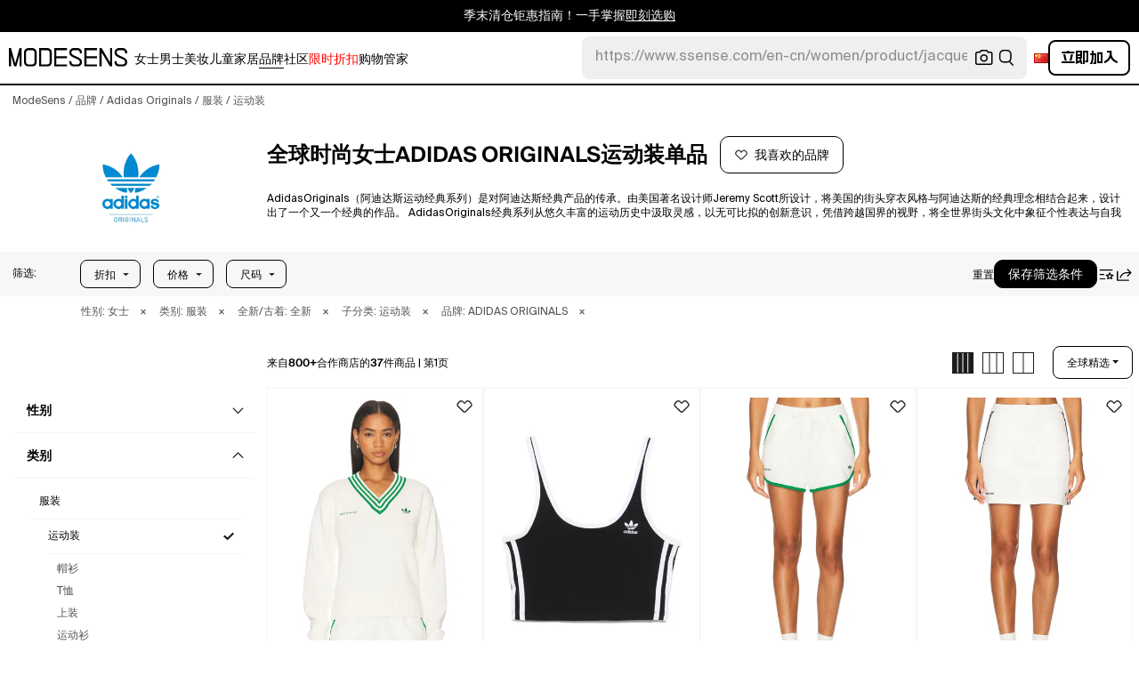

--- FILE ---
content_type: text/html; charset=utf-8
request_url: https://modesens.cn/designers/adidas-originals/activewear/
body_size: 111628
content:
<!doctype html>
<html data-n-head-ssr lang="zh-cn" class="lang-zh " data-n-head="%7B%22lang%22:%7B%22ssr%22:%22zh-cn%22%7D,%22class%22:%7B%22ssr%22:%22lang-zh%20%22%7D%7D">
  <head >
    <title>女士ADIDAS ORIGINALS运动装  | ModeSens</title><meta data-n-head="ssr" charset="utf-8"><meta data-n-head="ssr" name="viewport" content="width=device-width, initial-scale=1.0, minimum-scale=1.0, maximum-scale=1.0, user-scalable=no"><meta data-n-head="ssr" name="ir-site-verification-token" value="-1470320165"><meta data-n-head="ssr" http-equiv="Content-Security-Policy" content="upgrade-insecure-requests"><meta data-n-head="ssr" property="og:type" content="website"><meta data-n-head="ssr" property="og:site_name" content="ModeSens"><meta data-n-head="ssr" property="fb:app_id" content="822420867799662"><meta data-n-head="ssr" name="theme-color" content="#FFF"><meta data-n-head="ssr" property="og:locale" content="zh_cn"><meta data-n-head="ssr" property="og:locale:alternate" content="en_US"><meta data-n-head="ssr" property="og:locale:alternate" content="zh_CN"><meta data-n-head="ssr" name="mobile-web-app-capable" content="yes"><meta data-n-head="ssr" name="apple-mobile-web-app-status-bar-style" content="default "><meta data-n-head="ssr" name="apple-itunes-app" content="app-id=976201094, app-argument=https://modesens.com/designers/adidas-originals/activewear/"><meta data-n-head="ssr" name="google-play-app" content="app-id=com.modesens.androidapp"><meta data-n-head="ssr" data-hid="description" name="description" content="选购ADIDAS ORIGINALS运动装，专为女士设计，来自800多家电商。一站式比价，发现新品，尽享ADIDAS ORIGINALS品牌运动装的最佳优惠，尽在ModeSens。"><meta data-n-head="ssr" data-hid="twitter:url" name="twitter:url" content="https://modesens.cn/designers/adidas-originals/activewear/"><meta data-n-head="ssr" data-hid="twitter:title" name="twitter:title" content="女士ADIDAS ORIGINALS运动装 | ModeSens"><meta data-n-head="ssr" data-hid="twitter:description" name="twitter:description" content="选购ADIDAS ORIGINALS运动装，专为女士设计，来自800多家电商。一站式比价，发现新品，尽享ADIDAS ORIGINALS品牌运动装的最佳优惠，尽在ModeSens。"><meta data-n-head="ssr" data-hid="twitter:image:src" name="twitter:image:src" content="https://cdn.modesens.com/availability/adidas-originals-x-sporty-and-rich-sweater-108722277?w=400"><meta data-n-head="ssr" property="og:url" content="https://modesens.cn/designers/adidas-originals/activewear/"><meta data-n-head="ssr" property="og:title" content="女士ADIDAS ORIGINALS运动装 | ModeSens"><meta data-n-head="ssr" property="og:description" content="选购ADIDAS ORIGINALS运动装，专为女士设计，来自800多家电商。一站式比价，发现新品，尽享ADIDAS ORIGINALS品牌运动装的最佳优惠，尽在ModeSens。"><meta data-n-head="ssr" property="og:image" content="https://cdn.modesens.com/availability/adidas-originals-x-sporty-and-rich-sweater-108722277?w=400"><meta data-n-head="ssr" name="twitter:card" content="summary_large_image"><meta data-n-head="ssr" name="robots" content="max-image-preview:large"><meta data-n-head="ssr" property="og:image" content="https://cdn.modesens.com/availability/adidas-originals-x-sporty-and-rich-sweater-108722277?w=400"><meta data-n-head="ssr" property="og:image" content="https://cdn.modesens.com/availability/adidas-originals-adicolor-3-stripes-sports-bra-black-104104369?w=400"><meta data-n-head="ssr" property="og:image" content="https://cdn.modesens.com/availability/adidas-originals-x-sporty-and-rich-mini-short-108722276?w=400"><meta data-n-head="ssr" property="og:image" content="https://cdn.modesens.com/availability/adidas-originals-x-sporty-and-rich-mini-skort-108722278?w=400"><meta data-n-head="ssr" property="og:image" content="https://cdn.modesens.com/availability/adidas-originals-zipper-long-sleeves-stripe-sports-jacket-black-108877448_2?w=400"><meta data-n-head="ssr" property="og:image" content="https://cdn.modesens.com/availability/adidas-originals-sport-id-bomber-jacket-black-111065032?w=400"><meta data-n-head="ssr" property="og:image" content="https://cdn.modesens.com/availability/adidas-originals-x-sporty-and-rich-windbreaker-green-113126947?w=400"><meta data-n-head="ssr" property="og:image" content="https://cdn.modesens.com/availability/adidas-originals-women-s-sporty-and-rich-sweatshirt-shadow-green-103247238?w=400"><link data-n-head="ssr" rel="preconnect" href="https://cdn.modesens.cn"><link data-n-head="ssr" rel="icon" type="image/png" sizes="32x32" href="https://cdn.modesens.cn/static/img/20250910M_32x32.png"><link data-n-head="ssr" rel="icon" type="image/png" sizes="16x16" href="https://cdn.modesens.cn/static/img/20250910M_16x16.png"><link data-n-head="ssr" rel="icon" type="image/png" sizes="48x48" href="https://cdn.modesens.cn/static/img/20250910M_48x48.png"><link data-n-head="ssr" rel="icon" type="image/png" sizes="192x192" href="https://cdn.modesens.cn/static/img/20250910M_192x192.png"><link data-n-head="ssr" rel="apple-touch-icon" type="image/png" sizes="167x167" href="https://cdn.modesens.cn/static/img/20250910M_167x167.png"><link data-n-head="ssr" rel="apple-touch-icon" type="image/png" sizes="180x180" href="https://cdn.modesens.cn/static/img/20250910M_180x180.png"><link data-n-head="ssr" rel="chrome-webstore-item" href="https://chrome.google.com/webstore/detail/cmfmhegpbogfmojekmidappigcfbgbcb"><link data-n-head="ssr" rel="manifest" href="/manifest.json"><link data-n-head="ssr" data-hid="canonical" rel="canonical" href="https://modesens.cn/designers/adidas-originals/activewear/"><link data-n-head="ssr" data-hid="alternate-hreflang-en-us" rel="alternate" href="https://modesens.com/designers/adidas-originals/activewear/" hreflang="en-us"><link data-n-head="ssr" data-hid="alternate-hreflang-en-gb" rel="alternate" href="https://modesens.com/en-gb/designers/adidas-originals/activewear/" hreflang="en-gb"><link data-n-head="ssr" data-hid="alternate-hreflang-zh-cn" rel="alternate" href="https://modesens.cn/designers/adidas-originals/activewear/" hreflang="zh-cn"><link data-n-head="ssr" data-hid="alternate-hreflang-x-default" rel="alternate" href="https://modesens.com/designers/adidas-originals/activewear/" hreflang="x-default"><link data-n-head="ssr" rel="preload" href="https://cdn.modesens.com/availability/adidas-originals-x-sporty-and-rich-sweater-108722277?w=400" as="image"><link data-n-head="ssr" rel="preload" href="https://cdn.modesens.com/availability/adidas-originals-adicolor-3-stripes-sports-bra-black-104104369?w=400" as="image"><link data-n-head="ssr" rel="preload" href="https://cdn.modesens.com/availability/adidas-originals-x-sporty-and-rich-mini-short-108722276?w=400" as="image"><link data-n-head="ssr" rel="preload" href="https://cdn.modesens.com/availability/adidas-originals-x-sporty-and-rich-mini-skort-108722278?w=400" as="image"><link data-n-head="ssr" rel="preload" href="https://cdn.modesens.com/availability/adidas-originals-zipper-long-sleeves-stripe-sports-jacket-black-108877448_2?w=400" as="image"><link data-n-head="ssr" rel="preload" href="https://cdn.modesens.com/availability/adidas-originals-sport-id-bomber-jacket-black-111065032?w=400" as="image"><link data-n-head="ssr" rel="preload" href="https://cdn.modesens.com/availability/adidas-originals-x-sporty-and-rich-windbreaker-green-113126947?w=400" as="image"><link data-n-head="ssr" rel="preload" href="https://cdn.modesens.com/availability/adidas-originals-women-s-sporty-and-rich-sweatshirt-shadow-green-103247238?w=400" as="image"><link data-n-head="ssr" rel="preload" href="https://cdn.modesens.com/designer/adidas_originals-1470058219?w=400" as="image"><script data-n-head="ssr">(function(w,d,s,l,i){w[l]=w[l]||[];w[l].push({'gtm.start':
        new Date().getTime(),event:'gtm.js'});var f=d.getElementsByTagName(s)[0],
        j=d.createElement(s),dl=l!='dataLayer'?'&l='+l:'';j.async=true;j.src=
        'https://www.googletagmanager.com/gtm.js?id='+i+dl;f.parentNode.insertBefore(j,f);
        })(window,document,'script','dataLayer','GTM-5FPW2R8');</script><script data-n-head="ssr">
          window.ms_page_type = 'plpdesigner'
          window.dataLayer = window.dataLayer || [];
          function gtag(){dataLayer.push(arguments);}
          gtag('js', new Date());
          var uid = ''
          var email = '';
          var config_data = {}
          config_data.content_group = 'plpdesigner'
          config_data.exp_variant_string = ''
          config_data.screen_width = window.innerWidth
          if (uid) {
            config_data.user_id = uid
          }
          if (undefined) {
            config_data.cookie_flags = 'SameSite=None;Secure'
          }
          gtag('config', 'G-DJWKGXM3TP', config_data);
          if (uid) {
            gtag('set', 'user_properties', {
              user_level: ''
            })
          }
          function gtagEvent(eventName, parameters) {
            let _parameters = { ...parameters }
            if (!_parameters.page_type) {
              _parameters.page_type = window.$nuxt.$store.state.pageType || window.$nuxt.$route.path
            }
            if (uid && !_parameters.lsuid) {
              _parameters.lsuid = uid
            }
            let _eventName = undefined ? eventName + '_ex' : eventName
            gtag('event', _eventName, {
              ..._parameters
            })
          }
          //写cookies
          function setCookie(name, value, days = 30) {
            var exp = new Date()
            exp.setTime(exp.getTime() + days * 24 * 60 * 60 * 1000)
            document.cookie = name + '=' + encodeURIComponent(value) + ';expires=' + exp.toGMTString() + ';path=/'
          }

          //读取cookies
          function getCookie(name) {
            var reg = new RegExp('(^| )' + name + '=([^;]*)(;|$)')
            var arr = document.cookie.match(reg)
            if (arr) return decodeURIComponent(arr[2])
            else return null
          }

          //删除cookies
          function delCookie(name) {
            //获取cookie
            var data = getCookie(name)
            //如果获取到cookie则重新设置cookie的生存周期为过去时间
            if (data) {
              setCookie(name, data, -1)
            }
          }
          gtag('get', 'G-DJWKGXM3TP', 'session_id', id => {
            sessionStorage.setItem('ms_gsid', id)
            let key = 'gsid'
            let osid = getCookie(key)
            if (id && osid !== id) {
              delCookie(key)
              setCookie(key, id, 1)
            }
          })
          gtag('get', 'G-DJWKGXM3TP', 'client_id', id => {
            sessionStorage.setItem('ms_gcid', id)
            let key = 'gcid'
            let ocid = getCookie(key)
            if (id && ocid !== id) {
              delCookie(key)
              setCookie(key, id, 30)
            }
          })
          if (['paid_membership_landing', 'closetownermembership', 'cart'].includes(config_data.content_group)) {
            let view_page_info = getCookie('where_openpage') || ''
            if (view_page_info) {
              delCookie('where_openpage')
            }
            view_page_info = view_page_info ? view_page_info.split(';') : []
            let component_type = view_page_info[0] 
            let value = view_page_info[1]
            gtagEvent('view_page', {
              value_type: 'web',
              value,
              component_type,
              page_type: 'plpdesigner'
            })
          }
          </script><script data-n-head="ssr" data-hid="ldjson-schema" type="application/ld+json">{"@context":"https://schema.org","@type":"BreadcrumbList","itemListElement":[{"@type":"ListItem","position":1,"name":"ModeSens","item":"https://modesens.cn/"},{"@type":"ListItem","position":2,"name":"品牌","item":"https://modesens.cn/designers/"},{"@type":"ListItem","position":3,"name":"Adidas Originals","item":"https://modesens.cn/designers/adidas-originals/"},{"@type":"ListItem","position":4,"name":"服装","item":"https://modesens.cn/designers/adidas-originals/clothing/"},{"@type":"ListItem","position":5,"name":"运动装","item":"https://modesens.cn/designers/adidas-originals/activewear/"}]}</script><script data-n-head="ssr" data-hid="ldjson-schema" type="application/ld+json">{"@context":"https://schema.org/","@type":"ItemList","itemListElement":[{"@type":"Product","name":"X Sporty & Rich Sweater In White","offers":{"@type":"Offer","url":"/product/adidas-originals-x-sporty-and-rich-sweater-white-115754444/","price":"1112","priceCurrency":"CNY","itemCondition":"http://schema.org/NewCondition","availability":"http://schema.org/InStock"},"image":"https://cdn.modesens.com/availability/adidas-originals-x-sporty-and-rich-sweater-108722277?w=400","brand":"ADIDAS ORIGINALS","description":"adidas Originals x Sporty & Rich Sweater in White. Size L, M, S, XS. adidas Originals X Sporty & Rich 100% cotton. Machine wash. Embroidered logo. Midweight knit fabric. AORI-WK3. JL7195. Inspired by the motivation of founder Adi Dassler, Sport Performance brings passion for great products to athletes in all sports, allowing them to be faster, stronger, smarter, cooler and natural. The Originals Group is the authentic, iconic sportswear label for the street and its message is Celebrate Originality.","position":1},{"@type":"Product","name":"ADICOLOR 3-STRIPES 运动文胸","offers":{"@type":"Offer","url":"/product/adidas-originals-adicolor-3-stripes-sports-bra-black-111058187/","price":"296","priceCurrency":"CNY","itemCondition":"http://schema.org/NewCondition","availability":"http://schema.org/InStock"},"image":"https://cdn.modesens.com/availability/adidas-originals-adicolor-3-stripes-sports-bra-black-104104369?w=400","brand":"ADIDAS ORIGINALS","description":"This Black Bralette By Adidas Originals Brings A Fresh Spin To The Iconic 3-stripes Aesthetic. Crafted From Soft Cotton Jersey With A Stretchy, Body-hugging Fit, It Provides Light Support And Effortless Comfort. A Versatile Staple Perfect For Sporty Looks Or Everyday Layering. Cotton Jersey Bralette Slim, Stretchy Silhouette Signature 3-stripes On Sides Trefoil Logo At Front Thin Shoulder Straps Alessandra Is 1,75 M And Wears Size S \nComposition: 93% cotton, 7% elasthane","position":2},{"@type":"Product","name":"X Sporty & Rich Mini Short In White","offers":{"@type":"Offer","url":"/product/adidas-originals-x-sporty-and-rich-mini-short-white-115754443/","price":"418","priceCurrency":"CNY","itemCondition":"http://schema.org/NewCondition","availability":"http://schema.org/InStock"},"image":"https://cdn.modesens.com/availability/adidas-originals-x-sporty-and-rich-mini-short-108722276?w=400","brand":"ADIDAS ORIGINALS","description":"adidas Originals x Sporty & Rich Short in White. Size L, S, XL, XS. adidas Originals X Sporty & Rich 52% cotton 48% polyester. Machine wash. Drawstring closure. Side pockets. Embroidered logo. Midweight jersey fabric. Item not sold as set. Shorts measure approx 11.5 in length. AORI-WF5. JL7192. Inspired by the motivation of founder Adi Dassler, Sport Performance brings passion for great products to athletes in all sports, allowing them to be faster, stronger, smarter, cooler and natural. The Originals Group is the authentic, iconic sportswear label for the street and its message is Celebrate Originality.","position":3},{"@type":"Product","name":"X Sporty & Rich Mini Skort In White","offers":{"@type":"Offer","url":"/product/adidas-originals-x-sporty-and-rich-mini-skort-white-115754445/","price":"293","priceCurrency":"CNY","itemCondition":"http://schema.org/NewCondition","availability":"http://schema.org/InStock"},"image":"https://cdn.modesens.com/availability/adidas-originals-x-sporty-and-rich-mini-skort-108722278?w=400","brand":"ADIDAS ORIGINALS","description":"adidas Originals x Sporty & Rich Skort in White. Size L, M, S, XS. adidas Originals X Sporty & Rich 97% cotton 3% spandex. Machine wash. Short lining with skirt overlay. Zip fly and snap button closure. Side zip pockets. Embroidered logo. Midweight twill fabric. Skort measure approx 15 in length. AORI-WF6. JL7194. Inspired by the motivation of founder Adi Dassler, Sport Performance brings passion for great products to athletes in all sports, allowing them to be faster, stronger, smarter, cooler and natural. The Originals Group is the authentic, iconic sportswear label for the street and its message is Celebrate Originality.","position":4},{"@type":"Product","name":"Adidas Sweaters In Black","offers":{"@type":"Offer","url":"/product/adidas-originals-adidas-sweaters-black-115909754/","price":"475","priceCurrency":"CNY","itemCondition":"http://schema.org/NewCondition","availability":"http://schema.org/InStock"},"image":"https://cdn.modesens.com/availability/adidas-originals-zipper-long-sleeves-stripe-sports-jacket-black-108877448_2?w=400","brand":"ADIDAS ORIGINALS","description":"Adicolor Classics Firebird track jacket from adidas featuring black/white, recycled polyester, signature trefoil logo detail, signature 3-Stripes logo, high neck, front zip fastening, two side zip-fastening pockets and straight hem. This item is made from at least 50% recycled or upcycled materials. For recycled synthetic clothing products, we highly recommend using a microfibre-catching washing bag to ensure that no microplastics that can pollute water are released in the process.. Learn more about what makes a product Conscious on our Conscious Criteria page.","position":5},{"@type":"Product","name":"SPORT ID 飞行员夹克","offers":{"@type":"Offer","url":"/product/adidas-originals-sport-id-bomber-jacket-black-118122535/","price":"786","priceCurrency":"CNY","itemCondition":"http://schema.org/NewCondition","availability":"http://schema.org/InStock"},"image":"https://cdn.modesens.com/availability/adidas-originals-sport-id-bomber-jacket-black-111065032?w=400","brand":"ADIDAS ORIGINALS","description":"black bomber style ribbed hem front zip fastening long sleeves","position":6},{"@type":"Product","name":"É˜²É£ŽÇ‰ŒÅ¤¹Å…‹È¡« Â€“ WILD PINE. Å°ºÇ � XL (ALSO Â€“ L, M, S, XS).","offers":{"@type":"Offer","url":"/product/adidas-originals-x-sporty-and-rich-windbreaker-green-120237127/","price":"991","priceCurrency":"CNY","itemCondition":"http://schema.org/NewCondition","availability":"http://schema.org/SoldOut"},"image":"https://cdn.modesens.com/availability/adidas-originals-x-sporty-and-rich-windbreaker-green-113126947?w=400","brand":"ADIDAS ORIGINALS","description":"adidas Originals x Sporty & Rich Windbreaker in Green. - size XL (also in L, M, S, XS) adidas Originals x Sporty & Rich Windbreaker in Green. - size XL (also in L, M, S, XS) Self material: 50% polyester 50% polyamide. Made in China. Machine wash cold. Front zipper closure. 3 stripe styling at front. Ripstop fabric with elasticized cuffs. AORI-WO3. KA7990. Inspired by the motivation of founder Adi Dassler, Sport Performance brings passion for great products to athletes in all sports, allowing them to be faster, stronger, smarter, cooler and natural. The Originals Group is the authentic, iconic sportswear label for the street and its message is Celebrate Originality.","position":7},{"@type":"Product","name":"Women S Sporty And Rich Sweatshirt Shadow In Green","offers":{"@type":"Offer","url":"/product/adidas-originals-women-s-sporty-and-rich-sweatshirt-shadow-green-110199448/","price":"904","priceCurrency":"CNY","itemCondition":"http://schema.org/NewCondition","availability":"http://schema.org/InStock"},"image":"https://cdn.modesens.com/availability/adidas-originals-women-s-sporty-and-rich-sweatshirt-shadow-green-103247238?w=400","brand":"ADIDAS ORIGINALS","description":"adidas x Sporty and Rich Sweatshirt Shadow GreenIn the latest collaboration with Sporty and Rich, adidas continues to indulge in luxurious comfort with this sweatshirt. It s crafted for a slim fit from incredibly soft cotton. Ribbing on the cuffs, hem and crewneck keeps it snug and adds a classic touch.  * 70% Cotton, 30% Recycled Polyester  * Slim Fit  * Ribbed Crewneck, Cuffs and Hem  * Contrasting 3-Stripes  * Embroidered Logo at Chest  * Style Code: JN5320","position":8},{"@type":"Product","name":"SPORTS ID卫衣","offers":{"@type":"Offer","url":"/product/adidas-originals-sports-id-sweatshirt-black-118110837/","price":"512","priceCurrency":"CNY","itemCondition":"http://schema.org/NewCondition","availability":"http://schema.org/InStock"},"image":"https://cdn.modesens.com/availability/adidas-originals-sports-id-sweatshirt-black-111053392?w=400","brand":"ADIDAS ORIGINALS","description":"black stripes detail high neck long sleeves cropped hem","position":9},{"@type":"Product","name":"Women S Sporty And Rich Sweatshirt Maroon In Red","offers":{"@type":"Offer","url":"/product/adidas-originals-women-s-sporty-and-rich-sweatshirt-maroon-red-110199447/","price":"905","priceCurrency":"CNY","itemCondition":"http://schema.org/NewCondition","availability":"http://schema.org/InStock"},"image":"https://cdn.modesens.com/availability/adidas-originals-women-s-sporty-and-rich-sweatshirt-maroon-brown-103247237?w=400","brand":"ADIDAS ORIGINALS","description":"adidas x Sporty and Rich Sweatshirt MaroonIn the latest collaboration with Sporty and Rich, adidas continues to indulge in luxurious comfort with this sweatshirt. It s crafted for a slim fit from incredibly soft cotton. Ribbing on the cuffs, hem and crewneck keeps it snug and adds a classic touch.  * 70% Cotton, 30% Recycled Polyester  * Slim Fit  * Ribbed Crewneck, Cuffs and Hem  * Contrasting 3-Stripes  * Embroidered Logo at Chest  * Style Code: JN5321","position":10},{"@type":"Product","name":"Women S Sporty And Rich Sweatshirt Night Navy In Blue","offers":{"@type":"Offer","url":"/product/adidas-originals-women-s-sporty-and-rich-sweatshirt-night-navy-blue-110199446/","price":"904","priceCurrency":"CNY","itemCondition":"http://schema.org/NewCondition","availability":"http://schema.org/InStock"},"image":"https://cdn.modesens.com/availability/adidas-originals-women-s-sporty-and-rich-sweatshirt-night-navy-blue-103247236?w=400","brand":"ADIDAS ORIGINALS","description":"adidas x Sporty and Rich Sweatshirt Night NavyIn the latest collaboration with Sporty and Rich, adidas continues to indulge in luxurious comfort with this sweatshirt. It s crafted for a slim fit from incredibly soft cotton. Ribbing on the cuffs, hem and crewneck keeps it snug and adds a classic touch.  * 70% Cotton, 30% Recycled Polyester  * Slim Fit  * Ribbed Crewneck, Cuffs and Hem  * Contrasting 3-Stripes  * Embroidered Logo at Chest  * Style Code: JN5331","position":11},{"@type":"Product","name":"LOGO挖背运动文胸","offers":{"@type":"Offer","url":"/product/adidas-originals-racerback-logo-sports-bra-gray-120186678/","price":"435","priceCurrency":"CNY","itemCondition":"http://schema.org/NewCondition","availability":"http://schema.org/InStock"},"image":"https://cdn.modesens.com/availability/adidas-originals-adidas-tops-black-113029937?w=400","brand":"ADIDAS ORIGINALS","description":"dark grey logo detail racerback stripe detailing elasticated hem. Colour. : Gray. Composition. : Recycled Polyamide : 70.0%, Elastane: 30.0%. Country Of Manufacture. : Bangladesh. MPN. : KA0710. . ","position":12},{"@type":"Product","name":"Adidas X Sporty & Rich In Blue","offers":{"@type":"Offer","url":"/product/adidas-originals-adidas-x-sporty-and-rich-blue-121041786/","price":"763","priceCurrency":"CNY","itemCondition":"http://schema.org/NewCondition","availability":"http://schema.org/InStock"},"image":"https://cdn.modesens.com/availability/adidas-originals-adidas-x-sporty-and-rich-blue-113919233?w=400","brand":"ADIDAS ORIGINALS","description":"Composition: 70% Polyamide, 30% Spandex","position":13},{"@type":"Product","name":"Adidas X Sporty & Rich In Gray","offers":{"@type":"Offer","url":"/product/adidas-originals-adidas-x-sporty-and-rich-gray-121217721/","price":"821","priceCurrency":"CNY","itemCondition":"http://schema.org/NewCondition","availability":"http://schema.org/InStock"},"image":"https://cdn.modesens.com/availability/adidas-originals-adidas-x-sporty-and-rich-gray-114087392?w=400","brand":"ADIDAS ORIGINALS","description":"Composition: 70% Polyamide, 30% Spandex","position":14},{"@type":"Product","name":"Sports Crop Top With Fleece Inner In Yellow","offers":{"@type":"Offer","url":"/product/adidas-originals-sports-crop-top-with-fleece-inner-yellow-90935963/","price":"79","priceCurrency":"CNY","itemCondition":"http://schema.org/NewCondition","availability":"http://schema.org/InStock"},"image":"https://cdn.modesens.com/availability/adidas-originals-sports-crop-top-with-fleece-inner-83733929?w=400","brand":"ADIDAS ORIGINALS","description":"Logo, Embroidery, Sleeveless, Yellow, Spring-Summer, CHALET LIFE, SPORTSWEAR, P507480","position":15},{"@type":"Product","name":"STADIUM HALTER 2.0 BLACK 运动文胸","offers":{"@type":"Offer","url":"/product/adidas-originals-stadium-halter-20-black-sports-bra-118125791/","price":"437","priceCurrency":"CNY","itemCondition":"http://schema.org/NewCondition","availability":"http://schema.org/InStock"},"image":"https://cdn.modesens.com/availability/adidas-originals-stadium-halter-20-black-sports-bra-111068279?w=400","brand":"ADIDAS ORIGINALS","description":"black logo detail halter neck mesh panel","position":16},{"@type":"Product","name":"X SPORTY & RICH LOGO刺绣针织袜","offers":{"@type":"Offer","url":"/product/adidas-originals-x-sporty-and-rich-logo-embroidered-socks-neutral-118905809/","price":"273","priceCurrency":"CNY","itemCondition":"http://schema.org/NewCondition","availability":"http://schema.org/InStock"},"image":"https://cdn.modesens.com/availability/adidas-originals-x-sporty-and-rich-logo-embroidered-socks-white-111819758?w=400","brand":"ADIDAS ORIGINALS","description":"white ribbed texture embroidered logo Be sure before opening, as socks and hosiery can only be returned in their original, unopened packaging.","position":17},{"@type":"Product","name":"X HERMANOS KOUMORI 连帽衫","offers":{"@type":"Offer","url":"/product/adidas-originals-x-hermanos-koumori-running-hoodie-green-120603290/","price":"1025","priceCurrency":"CNY","itemCondition":"http://schema.org/NewCondition","availability":"http://schema.org/InStock"},"image":"https://cdn.modesens.com/availability/adidas-originals-x-hermanos-koumori-running-hoodie-green-113488434?w=400","brand":"ADIDAS ORIGINALS","description":"green zip detail hood long sleeves ribbed hem and cuffs","position":18},{"@type":"Product","name":"TREFOIL LOGO套穿式打底裤","offers":{"@type":"Offer","url":"/product/adidas-originals-trefoil-logo-slip-on-leggings-black-white-48785918/","price":"470","priceCurrency":"CNY","itemCondition":"http://schema.org/NewCondition","availability":"http://schema.org/InStock"},"image":"https://cdn.modesens.com/availability/39320210?w=400","brand":"ADIDAS ORIGINALS","description":"A Trefoil logo is printed at the front of stretchy cotton leggings that will take you from running errands to the gym or grabbing lunch with friends. 28\" inseam; 8 1/2\" leg opening; 12\" front rise; 15\" back rise (size Medium) Pull-on style 93% cotton, 7% elastane Machine wash, tumble dry Imported Women's Clothing","position":19},{"@type":"Product","name":"ATHLETICS BADGE OF SPORT 连帽衫","offers":{"@type":"Offer","url":"/product/adidas-originals-athletics-badge-of-sport-hoodie-gray-118111405/","price":"387","priceCurrency":"CNY","itemCondition":"http://schema.org/NewCondition","availability":"http://schema.org/InStock"},"image":"https://cdn.modesens.com/availability/adidas-originals-athletics-badge-of-sport-hoodie-gray-111053956?w=400","brand":"ADIDAS ORIGINALS","description":"grey camouflage print metallic logo drawstring hood kangaroo pocket","position":20},{"@type":"Product","name":"针织三条纹T恤","offers":{"@type":"Offer","url":"/product/adidas-originals-knitted-3-stripes-t-shirt-black-109246226/","price":"589","priceCurrency":"CNY","itemCondition":"http://schema.org/NewCondition","availability":"http://schema.org/InStock"},"image":"https://cdn.modesens.com/availability/adidas-originals-knitted-3-stripes-t-shirt-black-102295782?w=400","brand":"ADIDAS ORIGINALS","description":"Conquer every move with adidas! Don the adidas Originals Trefoil Knitted T-Shirt to go wherever the day takes you. Stitched with soft knit fabric, this versatile T-shirt keeps you comfortable from laid-back afternoons to busy evenings. The slim fit offers a flattering look, while the ribbed cuffs add a polished touch and give your sporty look the right edge. Easy to pair and layer, the adidas Originals Trefoil Knitted T-Shirt can be dressed up or down to suit any occasion. Ribbed crewneck and hem offer a snug fit. 67% viscose/33% recycled polyester. Imported.","position":21},{"@type":"Product","name":"ALL ME WANDERLUST 无接缝长款运动文胸","offers":{"@type":"Offer","url":"/product/adidas-originals-all-me-wanderlust-seamless-long-sports-bra-black-118117930/","price":"387","priceCurrency":"CNY","itemCondition":"http://schema.org/NewCondition","availability":"http://schema.org/InStock"},"image":"https://cdn.modesens.com/availability/adidas-originals-all-me-wanderlust-seamless-long-sports-bra-black-111060449?w=400","brand":"ADIDAS ORIGINALS","description":"black geometric pattern crisscross straps V-neck wide underband seamless construction","position":22},{"@type":"Product","name":"STADIUM DON'T REST ALPHASKIN GREY 运动文胸","offers":{"@type":"Offer","url":"/product/adidas-originals-stadium-dont-rest-alphaskin-grey-sports-bra-gray-118125188/","price":"354","priceCurrency":"CNY","itemCondition":"http://schema.org/NewCondition","availability":"http://schema.org/InStock"},"image":"https://cdn.modesens.com/availability/adidas-originals-stadium-dont-rest-alphaskin-grey-sports-bra-gray-111067675?w=400","brand":"ADIDAS ORIGINALS","description":"dark grey racerback design elasticated underband","position":23},{"@type":"Product","name":"Brown Edison Chen Edition Clot Sports Slacks Lounge Pants","offers":{"@type":"Offer","url":"/product/adidas-originals-brown-edison-chen-edition-clot-sports-slacks-lounge-pants-123075932/","price":"1112","priceCurrency":"CNY","itemCondition":"http://schema.org/NewCondition","availability":"http://schema.org/InStock"},"image":"https://cdn.modesens.com/availability/adidas-originals-brown-edison-chen-edition-clot-sports-slacks-lounge-pants-115995128?w=400","brand":"ADIDAS ORIGINALS","description":"Paneled stretch interlock jersey and corduroy lounge pants. · Belt loops · D-ring at belt loop · Partially elasticized waistband · Four-pocket styling · Zip fly · Logo flag at outseam · Stripes at outseams · Logo hardware at back pocket Part of the adidas Originals x Edison Chen collaboration. Supplier color: Dark brown","position":24},{"@type":"Product","name":"X Sporty & Rich Polo Tee In Blue","offers":{"@type":"Offer","url":"/product/adidas-originals-x-sporty-and-rich-polo-tee-blue-115754446/","price":"637","priceCurrency":"CNY","itemCondition":"http://schema.org/NewCondition","availability":"http://schema.org/InStock"},"image":"https://cdn.modesens.com/availability/adidas-originals-x-sporty-and-rich-polo-tee-108722279?w=400","brand":"ADIDAS ORIGINALS","description":"adidas Originals X Sporty & Rich Polo Tee in Navy Self 1: 65% recycled polyester 35% cotton Self 2: 95% recycled polyester 5% spandex. Machine wash. Front partial button closure. Front logo detail. Pique fabric. Item not sold as a set. ADIO-WS1. JL7198. About the designer:","position":25},{"@type":"Product","name":"X Sporty & Rich Tank Top In White","offers":{"@type":"Offer","url":"/product/adidas-originals-x-sporty-and-rich-tank-top-white-115754447/","price":"494","priceCurrency":"CNY","itemCondition":"http://schema.org/NewCondition","availability":"http://schema.org/InStock"},"image":"https://cdn.modesens.com/availability/adidas-originals-x-sporty-and-rich-tank-top-108722280?w=400","brand":"ADIDAS ORIGINALS","description":"adidas Originals x Sporty & Rich Tank in White. Size L, M, S, XS. adidas Originals X Sporty & Rich 45% cotton 45% rayon 10% spandex. Machine wash. Embroidered logo. Ribbed jersey fabric. Item not sold as set. AORI-WS9. JL7202. Inspired by the motivation of founder Adi Dassler, Sport Performance brings passion for great products to athletes in all sports, allowing them to be faster, stronger, smarter, cooler and natural. The Originals Group is the authentic, iconic sportswear label for the street and its message is Celebrate Originality.","position":26},{"@type":"Product","name":"X Sporty & Rich Mini Short In Blue","offers":{"@type":"Offer","url":"/product/adidas-originals-x-sporty-and-rich-mini-short-blue-115754442/","price":"422","priceCurrency":"CNY","itemCondition":"http://schema.org/NewCondition","availability":"http://schema.org/InStock"},"image":"https://cdn.modesens.com/availability/adidas-originals-x-sporty-and-rich-mini-short-108722275?w=400","brand":"ADIDAS ORIGINALS","description":"adidas Originals x Sporty & Rich Short in Navy. Size L, M, XL, XS. adidas Originals X Sporty & Rich 52% cotton 48% polyester. Machine wash. Drawstring closure. Side pockets. Embroidered logo. Midweight jersey fabric. Item not sold as set. Shorts measure approx 11.5 in length. AORI-WF4. JL7191. Inspired by the motivation of founder Adi Dassler, Sport Performance brings passion for great products to athletes in all sports, allowing them to be faster, stronger, smarter, cooler and natural. The Originals Group is the authentic, iconic sportswear label for the street and its message is Celebrate Originality.","position":27},{"@type":"Product","name":"X BVD SPORTS STEP UP TRAINING BLUE 坦克背心","offers":{"@type":"Offer","url":"/product/adidas-originals-x-bvd-sports-step-up-training-blue-tank-top-118131073/","price":"345","priceCurrency":"CNY","itemCondition":"http://schema.org/NewCondition","availability":"http://schema.org/InStock"},"image":"https://cdn.modesens.com/availability/adidas-originals-x-bvd-sports-step-up-training-blue-tank-top-111073475?w=400","brand":"ADIDAS ORIGINALS","description":"blue racer back black detail","position":28},{"@type":"Product","name":"X BRASSIÈRE FEMME DON'T REST X GREY 运动文胸","offers":{"@type":"Offer","url":"/product/adidas-originals-x-brassiere-femme-dont-rest-x-grey-sports-bra-gray-118121925/","price":"437","priceCurrency":"CNY","itemCondition":"http://schema.org/NewCondition","availability":"http://schema.org/InStock"},"image":"https://cdn.modesens.com/availability/adidas-originals-x-brassiere-femme-dont-rest-x-grey-sports-bra-gray-111064424?w=400","brand":"ADIDAS ORIGINALS","description":"black racer back scoop neck elasticated underband","position":29},{"@type":"Product","name":"X Sporty & Rich Graphic Tee In White","offers":{"@type":"Offer","url":"/product/adidas-originals-x-sporty-and-rich-graphic-tee-white-115754448/","price":"356","priceCurrency":"CNY","itemCondition":"http://schema.org/NewCondition","availability":"http://schema.org/InStock"},"image":"https://cdn.modesens.com/availability/adidas-originals-x-sporty-and-rich-graphic-tee-108722281?w=400","brand":"ADIDAS ORIGINALS","description":"adidas Originals x Sporty & Rich Graphic T-Shirt in White. Size L, M, S, XS. adidas Originals X Sporty & Rich 93% cotton 7% spandex. Machine wash. Front graphic. Midweight jersey fabric. AORI-WS8. JL7199. Inspired by the motivation of founder Adi Dassler, Sport Performance brings passion for great products to athletes in all sports, allowing them to be faster, stronger, smarter, cooler and natural. The Originals Group is the authentic, iconic sportswear label for the street and its message is Celebrate Originality.","position":30},{"@type":"Product","name":"图案运动圆领","offers":{"@type":"Offer","url":"/product/adidas-originals-graphic-sports-crewneck-white-121420414/","price":"852","priceCurrency":"CNY","itemCondition":"http://schema.org/NewCondition","availability":"http://schema.org/InStock"},"image":"https://cdn.modesens.com/availability/adidas-originals-graphic-sports-crewneck-white-114286685?w=400","brand":"ADIDAS ORIGINALS","description":"white graphic crew neck long sleeves ribbed hem ribbed cuffs","position":31},{"@type":"Product","name":"TEAMGEIST 平纹针织上衣","offers":{"@type":"Offer","url":"/product/adidas-originals-adidas-adilenium-season-4-teamgeist-tight-sheer-t-shirt-black-118337498/","price":"467","priceCurrency":"CNY","itemCondition":"http://schema.org/NewCondition","availability":"http://schema.org/InStock"},"image":"https://cdn.modesens.com/availability/adidas-originals-adidas-adilenium-season-4-teamgeist-tight-sheer-t-shirt-black-111275338?w=400","brand":"ADIDAS ORIGINALS","description":"Undulate lines inspired by soccer jerseys and heritage 3-Stripes detail this slim-fit T-shirt that's sheer and ready to show off your sporty side. Crewneck Short sleeves 72% recycled polyester, 28% elastane Machine wash, dry flat Imported","position":32},{"@type":"Product","name":"罗纹喇叭运动裤","offers":{"@type":"Offer","url":"/product/adidas-originals-ribbed-flared-sport-track-pants-gray-117887710/","price":"687","priceCurrency":"CNY","itemCondition":"http://schema.org/NewCondition","availability":"http://schema.org/SoldOut"},"image":"https://cdn.modesens.com/availability/adidas-originals-ribbed-flared-sport-track-pants-gray-110833989?w=400","brand":"ADIDAS ORIGINALS","description":"grey ribbed texture small logo detail","position":33},{"@type":"Product","name":"Ladies Blue Version Sport High-rise Neoprene Leggings In Black","offers":{"@type":"Offer","url":"/product/adidas-originals-ladies-blue-version-sport-high-rise-neoprene-leggings-black-114689956/","price":"1014","priceCurrency":"CNY","itemCondition":"http://schema.org/NewCondition","availability":"http://schema.org/InStock"},"image":"https://cdn.modesens.com/availability/adidas-originals-zipped-scuba-leggings-83734121?w=400","brand":"ADIDAS ORIGINALS","description":"Adidas Ladies Bottoms. Fashion category: Pants & Leggings. SKU: HD8897. Color: Black. Adidas Originals Ladies Blue Version Sport High-Rise Neoprene Leggings. Featuring a tight fit, high rise, black reflective details, zip closure. 100% nylon plain knit.","position":34},{"@type":"Product","name":"X SPORTY AND RICH 条纹细节裙裤","offers":{"@type":"Offer","url":"/product/adidas-originals-x-sporty-and-rich-stripe-detail-skort-white-120607557/","price":"683","priceCurrency":"CNY","itemCondition":"http://schema.org/NewCondition","availability":"http://schema.org/InStock"},"image":"https://cdn.modesens.com/availability/adidas-originals-x-sporty-and-rich-stripe-detail-skort-white-113492507?w=400","brand":"ADIDAS ORIGINALS","description":"white side stripes logo detail concealed zip fastening","position":35},{"@type":"Product","name":"Koumori 2-in-1 Running Shorts In Multi","offers":{"@type":"Offer","url":"/product/adidas-originals-koumori-2-in-1-running-shorts-multi-120655547/","price":"786","priceCurrency":"CNY","itemCondition":"http://schema.org/NewCondition","availability":"http://schema.org/InStock"},"image":"https://cdn.modesens.com/availability/adidas-originals-koumori-2-in-1-running-shorts-multi-113539989?w=400","brand":"ADIDAS ORIGINALS","description":"green elasticated waistband side pockets layered design","position":36},{"@type":"Product","name":"ADIZERO ARCHIVE RUNNING GEL 短裤","offers":{"@type":"Offer","url":"/product/adidas-originals-adizero-archive-running-gel-shorts-black-123058993/","price":"560","priceCurrency":"CNY","itemCondition":"http://schema.org/NewCondition","availability":"http://schema.org/InStock"},"image":"https://cdn.modesens.com/availability/adidas-originals-adizero-archive-running-gel-shorts-black-115978229?w=400","brand":"ADIDAS ORIGINALS","description":"black siganture stripe detail side slit logo print","position":37}]}</script><style data-vue-ssr-id="6312baa8:0 0d70d928:0 61f6baf2:0 0a6db6c8:0 1a9c40a8:0 62e15f3e:0 f7086628:0 24f0b8a8:0 45c21e02:0 7c921e69:0 c199cfc6:0 86c91484:0 4d7c99b6:0 7dc36775:0 28cddd77:0 3039611e:0 0f69f52e:0 3a20de1a:0 548491d3:0 e5dc31a8:0 27373802:0 771f1786:0 10521cc3:0 4e513522:0 1e3ac54e:0 4aaae9bc:0 75b6a903:0 375d9d72:0 67d6731c:0 5cbf0b9b:0 1fa89716:0 2c386046:0 21779b72:0 3e945962:0 318f3de6:0 27bd9dc6:0 a64cbe50:0 244073c4:0 29e2d79a:0 b383335e:0 6a01f472:0 755182f2:0 215ed67e:0">@font-face{font-family:"SuisseIntl";font-weight:400;font-display:swap;src:url(https://cdn.modesens.cn/static/fonts/SuisseIntl-Regular.woff2)}@font-face{font-family:"SuisseIntl";font-weight:300;font-display:swap;src:url(https://cdn.modesens.cn/static/fonts/SuisseIntl-Light.woff2)}@font-face{font-family:"SuisseIntl";font-weight:100;font-display:swap;src:url(https://cdn.modesens.cn/static/fonts/SuisseIntl-Thin.woff2)}@font-face{font-family:"SuisseIntl";font-weight:700;font-display:swap;src:url(https://cdn.modesens.cn/static/fonts/SuisseIntl-Semibold.woff2)}@font-face{font-family:"Suisse Neue";font-weight:300;font-display:swap;src:url(https://cdn.modesens.cn/static/fonts/SuisseNeue-Light.woff2)}@font-face{font-family:"PP Nikkei Pacific";font-weight:300;font-display:swap;src:url(https://cdn.modesens.cn/static/fonts/PPNikkeiPacific-Light.woff2)}@font-face{font-family:"PP Nikkei Pacific";font-weight:400;font-display:swap;src:url(https://cdn.modesens.cn/static/fonts/PPNikkeiPacific-Regular.woff2)}@font-face{font-family:"SimSun";font-weight:400;font-display:"optional";src:url(https://cdn.modesens.cn/static/fonts/SourceHanSerifSC-Regular2.woff2)}@font-face{font-family:"Alimama ShuHeiTi";font-weight:700;font-display:"optional";src:url(https://cdn.modesens.cn/static/fonts/AlimamaShuHeiTi-Bold2.woff2)}
@font-face{font-family:"Phosphor";src:url(https://cdn.modesens.cn/static/css/Phosphor.woff2) format("woff2");font-weight:400;font-style:normal;font-display:swap}.ph{font-family:"Phosphor"!important;speak:never;font-style:normal;font-weight:400;font-variant:normal;text-transform:none;line-height:1;letter-spacing:0;-ms-font-feature-settings:"liga" 1;font-feature-settings:"liga",normal,"dlig";font-variant-ligatures:discretionary-ligatures;-webkit-font-smoothing:antialiased;-moz-osx-font-smoothing:grayscale}.ph.ph-address-book:before{content:"\e6f8"}.ph.ph-address-book-tabs:before{content:"\ee4e"}.ph.ph-alarm:before{content:"\e006"}.ph.ph-amazon-logo:before{content:"\e96c"}.ph.ph-android-logo:before{content:"\e008"}.ph.ph-aperture:before{content:"\e00a"}.ph.ph-app-store-logo:before{content:"\e974"}.ph.ph-app-window:before{content:"\e5da"}.ph.ph-apple-logo:before{content:"\e516"}.ph.ph-arrow-clockwise:before{content:"\e036"}.ph.ph-arrow-counter-clockwise:before{content:"\e038"}.ph.ph-arrow-down:before{content:"\e03e"}.ph.ph-arrow-down-left:before{content:"\e040"}.ph.ph-arrow-down-right:before{content:"\e042"}.ph.ph-arrow-left:before{content:"\e058"}.ph.ph-arrow-line-down:before{content:"\e05c"}.ph.ph-arrow-line-down-left:before{content:"\e05e"}.ph.ph-arrow-line-down-right:before{content:"\e060"}.ph.ph-arrow-line-left:before{content:"\e062"}.ph.ph-arrow-line-right:before{content:"\e064"}.ph.ph-arrow-line-up:before{content:"\e066"}.ph.ph-arrow-line-up-left:before{content:"\e068"}.ph.ph-arrow-line-up-right:before{content:"\e06a"}.ph.ph-arrow-right:before{content:"\e06c"}.ph.ph-arrow-up:before{content:"\e08e"}.ph.ph-arrow-up-left:before{content:"\e090"}.ph.ph-arrow-up-right:before{content:"\e092"}.ph.ph-arrows-out-cardinal:before{content:"\e0a4"}.ph.ph-bag:before{content:"\e0b0"}.ph.ph-bag-simple:before{content:"\e5e6"}.ph.ph-barcode:before{content:"\e0b8"}.ph.ph-bell:before{content:"\e0ce"}.ph.ph-cake:before{content:"\e780"}.ph.ph-calendar-blank:before{content:"\e10a"}.ph.ph-camera:before{content:"\e10e"}.ph.ph-camera-plus:before{content:"\ec58"}.ph.ph-caret-down:before{content:"\e136"}.ph.ph-caret-left:before{content:"\e138"}.ph.ph-caret-right:before{content:"\e13a"}.ph.ph-caret-up:before{content:"\e13c"}.ph.ph-chart-bar:before{content:"\e150"}.ph.ph-chat:before{content:"\e15c"}.ph.ph-chat-dots:before{content:"\e170"}.ph.ph-check:before{content:"\e182"}.ph.ph-check-circle:before{content:"\e184"}.ph.ph-check-fat:before{content:"\eba6"}.ph.ph-check-square:before{content:"\e186"}.ph.ph-check-square-offset:before{content:"\e188"}.ph.ph-clipboard:before{content:"\e196"}.ph.ph-clipboard-text:before{content:"\e198"}.ph.ph-coat-hanger:before{content:"\e7fe"}.ph.ph-coins:before{content:"\e78e"}.ph.ph-compass:before{content:"\e1c8"}.ph.ph-device-mobile-camera:before{content:"\e1e2"}.ph.ph-diamonds-four:before{content:"\e8f4"}.ph.ph-dots-three:before{content:"\e1fe"}.ph.ph-eye:before{content:"\e220"}.ph.ph-eye-closed:before{content:"\e222"}.ph.ph-facebook-logo:before{content:"\e226"}.ph.ph-file:before{content:"\e230"}.ph.ph-file-arrow-down:before{content:"\e232"}.ph.ph-file-arrow-up:before{content:"\e61e"}.ph.ph-globe:before{content:"\e288"}.ph.ph-google-chrome-logo:before{content:"\e976"}.ph.ph-hand-coins:before{content:"\ea8c"}.ph.ph-headset:before{content:"\e584"}.ph.ph-house:before{content:"\e2c2"}.ph.ph-image:before{content:"\e2ca"}.ph.ph-info:before{content:"\e2ce"}.ph.ph-instagram-logo:before{content:"\e2d0"}.ph.ph-link:before{content:"\e2e2"}.ph.ph-link-simple:before{content:"\e2e6"}.ph.ph-linkedin-logo:before{content:"\e2ee"}.ph.ph-list:before{content:"\e2f0"}.ph.ph-list-bullets:before{content:"\e2f2"}.ph.ph-list-checks:before{content:"\eadc"}.ph.ph-list-heart:before{content:"\ebde"}.ph.ph-list-magnifying-glass:before{content:"\ebe0"}.ph.ph-list-numbers:before{content:"\e2f6"}.ph.ph-list-plus:before{content:"\e2f8"}.ph.ph-list-star:before{content:"\ebdc"}.ph.ph-lock:before{content:"\e2fa"}.ph.ph-lock-open:before{content:"\e306"}.ph.ph-map-pin:before{content:"\e316"}.ph.ph-medal:before{content:"\e320"}.ph.ph-minus:before{content:"\e32a"}.ph.ph-minus-circle:before{content:"\e32c"}.ph.ph-money:before{content:"\e588"}.ph.ph-moon:before{content:"\e330"}.ph.ph-number-circle-eight:before{content:"\e352"}.ph.ph-number-circle-five:before{content:"\e358"}.ph.ph-number-circle-four:before{content:"\e35e"}.ph.ph-number-circle-nine:before{content:"\e364"}.ph.ph-number-circle-one:before{content:"\e36a"}.ph.ph-number-circle-seven:before{content:"\e370"}.ph.ph-number-circle-six:before{content:"\e376"}.ph.ph-number-circle-three:before{content:"\e37c"}.ph.ph-number-circle-two:before{content:"\e382"}.ph.ph-number-circle-zero:before{content:"\e388"}.ph.ph-number-eight:before{content:"\e350"}.ph.ph-number-five:before{content:"\e356"}.ph.ph-number-four:before{content:"\e35c"}.ph.ph-number-nine:before{content:"\e362"}.ph.ph-number-one:before{content:"\e368"}.ph.ph-number-seven:before{content:"\e36e"}.ph.ph-number-six:before{content:"\e374"}.ph.ph-number-square-eight:before{content:"\e354"}.ph.ph-number-square-five:before{content:"\e35a"}.ph.ph-number-square-four:before{content:"\e360"}.ph.ph-number-square-nine:before{content:"\e366"}.ph.ph-number-square-one:before{content:"\e36c"}.ph.ph-number-square-seven:before{content:"\e372"}.ph.ph-number-square-six:before{content:"\e378"}.ph.ph-number-square-three:before{content:"\e37e"}.ph.ph-number-square-two:before{content:"\e384"}.ph.ph-number-square-zero:before{content:"\e38a"}.ph.ph-number-three:before{content:"\e37a"}.ph.ph-number-two:before{content:"\e380"}.ph.ph-number-zero:before{content:"\e386"}.ph.ph-paper-plane-tilt:before{content:"\e398"}.ph.ph-pencil:before{content:"\e3ae"}.ph.ph-pencil-circle:before{content:"\e3b0"}.ph.ph-pencil-line:before{content:"\e3b2"}.ph.ph-pencil-ruler:before{content:"\e906"}.ph.ph-pinterest-logo:before{content:"\e64e"}.ph.ph-plus:before{content:"\e3d4"}.ph.ph-plus-circle:before{content:"\e3d6"}.ph.ph-plus-minus:before{content:"\e3d8"}.ph.ph-plus-square:before{content:"\ed4a"}.ph.ph-puzzle-piece:before{content:"\e596"}.ph.ph-qr-code:before{content:"\e3e6"}.ph.ph-question:before{content:"\e3e8"}.ph.ph-question-mark:before{content:"\e3e9"}.ph.ph-reddit-logo:before{content:"\e59c"}.ph.ph-scan:before{content:"\ebb6"}.ph.ph-seal-percent:before{content:"\e60a"}.ph.ph-share:before{content:"\e406"}.ph.ph-share-fat:before{content:"\ed52"}.ph.ph-share-network:before{content:"\e408"}.ph.ph-shield-check:before{content:"\e40c"}.ph.ph-sort-ascending:before{content:"\e444"}.ph.ph-sort-descending:before{content:"\e446"}.ph.ph-square:before{content:"\e45e"}.ph.ph-star:before{content:"\e46a"}.ph.ph-star-four:before{content:"\e6a4"}.ph.ph-star-half:before{content:"\e70a"}.ph.ph-storefront:before{content:"\e470"}.ph.ph-sun:before{content:"\e472"}.ph.ph-t-shirt:before{content:"\e670"}.ph.ph-tag:before{content:"\e478"}.ph.ph-tag-chevron:before{content:"\e672"}.ph.ph-tag-simple:before{content:"\e47a"}.ph.ph-threads-logo:before{content:"\ed9e"}.ph.ph-ticket:before{content:"\e490"}.ph.ph-tiktok-logo:before{content:"\eaf2"}.ph.ph-trash:before{content:"\e4a6"}.ph.ph-trend-down:before{content:"\e4ac"}.ph.ph-trend-up:before{content:"\e4ae"}.ph.ph-trophy:before{content:"\e67e"}.ph.ph-tumblr-logo:before{content:"\e8d4"}.ph.ph-twitter-logo:before{content:"\e4ba"}.ph.ph-user:before{content:"\e4c2"}.ph.ph-user-check:before{content:"\eafa"}.ph.ph-user-circle:before{content:"\e4c4"}.ph.ph-user-circle-check:before{content:"\ec38"}.ph.ph-user-circle-plus:before{content:"\e4ca"}.ph.ph-user-list:before{content:"\e73c"}.ph.ph-user-plus:before{content:"\e4d0"}.ph.ph-users:before{content:"\e4d6"}.ph.ph-users-four:before{content:"\e68c"}.ph.ph-users-three:before{content:"\e68e"}.ph.ph-warning-circle:before{content:"\e4e2"}.ph.ph-wechat-logo:before{content:"\e8d2"}.ph.ph-x:before{content:"\e4f6"}.ph.ph-x-logo:before{content:"\e4bc"}.ph.ph-x-square:before{content:"\e4fa"}.ph.ph-youtube-logo:before{content:"\e4fc"}.ph.ph-sliders-horizontal:before{content:"\e434"}.ph.ph-credit-card:before{content:"\e1d2"}
@font-face{font-family:"Phosphor-Fill";src:url(https://cdn.modesens.cn/static/css/Phosphor-Fill.woff2) format("woff2");font-weight:400;font-style:normal;font-display:swap}.ph-fill{font-family:"Phosphor-Fill"!important;speak:never;font-style:normal;font-weight:400;font-variant:normal;text-transform:none;line-height:1;letter-spacing:0;-ms-font-feature-settings:"liga" 1;font-feature-settings:"liga",normal,"dlig";font-variant-ligatures:discretionary-ligatures;-webkit-font-smoothing:antialiased;-moz-osx-font-smoothing:grayscale}.ph-fill.ph-android-logo:before{content:"\e008"}.ph-fill.ph-apple-logo:before{content:"\e516"}.ph-fill.ph-bell:before{content:"\e0ce"}.ph-fill.ph-number-circle-eight:before{content:"\e352"}.ph-fill.ph-number-circle-five:before{content:"\e358"}.ph-fill.ph-number-circle-four:before{content:"\e35e"}.ph-fill.ph-number-circle-nine:before{content:"\e364"}.ph-fill.ph-number-circle-one:before{content:"\e36a"}.ph-fill.ph-number-circle-seven:before{content:"\e370"}.ph-fill.ph-number-circle-six:before{content:"\e376"}.ph-fill.ph-number-circle-three:before{content:"\e37c"}.ph-fill.ph-number-circle-two:before{content:"\e382"}.ph-fill.ph-number-circle-zero:before{content:"\e388"}.ph-fill.ph-star:before{content:"\e46a"}.ph-fill.ph-star-four:before{content:"\e6a4"}.ph-fill.ph-star-half:before{content:"\e70a"}
/*!
 * Bootstrap Grid v4.6.1 (https://getbootstrap.com/)
 * Copyright 2011-2021 The Bootstrap Authors
 * Copyright 2011-2021 Twitter, Inc.
 * Licensed under MIT (https://github.com/twbs/bootstrap/blob/main/LICENSE)
 */.container,.container-fluid,.container-lg,.container-md,.container-sm,.container-xl{width:100%;padding-right:15px;padding-left:15px;margin-right:auto;margin-left:auto}.row{display:flex;flex-wrap:wrap;margin-right:-15px;margin-left:-15px}.col,.col-1,.col-2,.col-3,.col-4,.col-5,.col-6,.col-7,.col-8,.col-9,.col-10,.col-11,.col-12,.col-auto,.col-lg,.col-lg-1,.col-lg-2,.col-lg-3,.col-lg-4,.col-lg-5,.col-lg-6,.col-lg-7,.col-lg-8,.col-lg-9,.col-lg-10,.col-lg-11,.col-lg-12,.col-lg-auto,.col-md,.col-md-1,.col-md-2,.col-md-3,.col-md-4,.col-md-5,.col-md-6,.col-md-7,.col-md-8,.col-md-9,.col-md-10,.col-md-11,.col-md-12,.col-md-auto,.col-sm,.col-sm-1,.col-sm-2,.col-sm-3,.col-sm-4,.col-sm-5,.col-sm-6,.col-sm-7,.col-sm-8,.col-sm-9,.col-sm-10,.col-sm-11,.col-sm-12,.col-sm-auto,.col-xl,.col-xl-1,.col-xl-2,.col-xl-3,.col-xl-4,.col-xl-5,.col-xl-6,.col-xl-7,.col-xl-8,.col-xl-9,.col-xl-10,.col-xl-11,.col-xl-12,.col-xl-auto{position:relative;width:100%;padding-right:15px;padding-left:15px}.col{flex-basis:0;flex-grow:1;max-width:100%}.col-auto{flex:0 0 auto;width:auto;max-width:100%}.col-1{flex:0 0 8.333333%;max-width:8.333333%}.col-2{flex:0 0 16.666667%;max-width:16.666667%}.col-3{flex:0 0 25%;max-width:25%}.col-4{flex:0 0 33.333333%;max-width:33.333333%}.col-5{flex:0 0 41.666667%;max-width:41.666667%}.col-6{flex:0 0 50%;max-width:50%}.col-7{flex:0 0 58.333333%;max-width:58.333333%}.col-8{flex:0 0 66.666667%;max-width:66.666667%}.col-9{flex:0 0 75%;max-width:75%}.col-10{flex:0 0 83.333333%;max-width:83.333333%}.col-11{flex:0 0 91.666667%;max-width:91.666667%}.col-12{flex:0 0 100%;max-width:100%}.d-none{display:none!important}.d-inline{display:inline!important}.d-inline-block{display:inline-block!important}.d-block{display:block!important}.d-flex{display:flex!important}.d-inline-flex{display:inline-flex!important}.flex-row{flex-direction:row!important}.flex-column{flex-direction:column!important}.flex-row-reverse{flex-direction:row-reverse!important}.flex-column-reverse{flex-direction:column-reverse!important}.flex-wrap{flex-wrap:wrap!important}.flex-nowrap{flex-wrap:nowrap!important}.flex-wrap-reverse{flex-wrap:wrap-reverse!important}.flex-fill{flex:1 1 auto!important}.flex-grow-0{flex-grow:0!important}.flex-grow-1{flex-grow:1!important}.flex-shrink-0{flex-shrink:0!important}.flex-shrink-1{flex-shrink:1!important}.justify-content-start{justify-content:flex-start!important}.justify-content-end{justify-content:flex-end!important}.justify-content-center{justify-content:center!important}.justify-content-between{justify-content:space-between!important}.justify-content-around{justify-content:space-around!important}.align-items-start{align-items:flex-start!important}.align-items-end{align-items:flex-end!important}.align-items-center{align-items:center!important}.align-items-baseline{align-items:baseline!important}.align-items-stretch{align-items:stretch!important}.align-content-start{align-content:flex-start!important}.align-content-end{align-content:flex-end!important}.align-content-center{align-content:center!important}.align-content-between{align-content:space-between!important}.align-content-around{align-content:space-around!important}.align-content-stretch{align-content:stretch!important}.align-self-auto{align-self:auto!important}.align-self-start{align-self:flex-start!important}.align-self-end{align-self:flex-end!important}.align-self-center{align-self:center!important}.align-self-baseline{align-self:baseline!important}.align-self-stretch{align-self:stretch!important}.m-0{margin:0!important}.mt-0,.my-0{margin-top:0!important}.mr-0,.mx-0{margin-right:0!important}.mb-0,.my-0{margin-bottom:0!important}.ml-0,.mx-0{margin-left:0!important}.m-1{margin:.25rem!important}.mt-1,.my-1{margin-top:.25rem!important}.mr-1,.mx-1{margin-right:.25rem!important}.mb-1,.my-1{margin-bottom:.25rem!important}.ml-1,.mx-1{margin-left:.25rem!important}.m-2{margin:.5rem!important}.mt-2,.my-2{margin-top:.5rem!important}.mr-2,.mx-2{margin-right:.5rem!important}.mb-2,.my-2{margin-bottom:.5rem!important}.ml-2,.mx-2{margin-left:.5rem!important}.m-3{margin:1rem!important}.mt-3,.my-3{margin-top:1rem!important}.mr-3,.mx-3{margin-right:1rem!important}.mb-3,.my-3{margin-bottom:1rem!important}.ml-3,.mx-3{margin-left:1rem!important}.m-4{margin:1.5rem!important}.mt-4,.my-4{margin-top:1.5rem!important}.mr-4,.mx-4{margin-right:1.5rem!important}.mb-4,.my-4{margin-bottom:1.5rem!important}.ml-4,.mx-4{margin-left:1.5rem!important}.m-5{margin:3rem!important}.mt-5,.my-5{margin-top:3rem!important}.mr-5,.mx-5{margin-right:3rem!important}.mb-5,.my-5{margin-bottom:3rem!important}.ml-5,.mx-5{margin-left:3rem!important}.p-0{padding:0!important}.pt-0,.py-0{padding-top:0!important}.pr-0,.px-0{padding-right:0!important}.pb-0,.py-0{padding-bottom:0!important}.pl-0,.px-0{padding-left:0!important}.p-1{padding:.25rem!important}.pt-1,.py-1{padding-top:.25rem!important}.pr-1,.px-1{padding-right:.25rem!important}.pb-1,.py-1{padding-bottom:.25rem!important}.pl-1,.px-1{padding-left:.25rem!important}.p-2{padding:.5rem!important}.pt-2,.py-2{padding-top:.5rem!important}.pr-2,.px-2{padding-right:.5rem!important}.pb-2,.py-2{padding-bottom:.5rem!important}.pl-2,.px-2{padding-left:.5rem!important}.p-3{padding:1rem!important}.pt-3,.py-3{padding-top:1rem!important}.pr-3,.px-3{padding-right:1rem!important}.pb-3,.py-3{padding-bottom:1rem!important}.pl-3,.px-3{padding-left:1rem!important}.p-4{padding:1.5rem!important}.pt-4,.py-4{padding-top:1.5rem!important}.pr-4,.px-4{padding-right:1.5rem!important}.pb-4,.py-4{padding-bottom:1.5rem!important}.pl-4,.px-4{padding-left:1.5rem!important}.p-5{padding:3rem!important}.pt-5,.py-5{padding-top:3rem!important}.pr-5,.px-5{padding-right:3rem!important}.pb-5,.py-5{padding-bottom:3rem!important}.pl-5,.px-5{padding-left:3rem!important}.m-auto{margin:auto!important}.mt-auto,.my-auto{margin-top:auto!important}.mr-auto,.mx-auto{margin-right:auto!important}.mb-auto,.my-auto{margin-bottom:auto!important}.ml-auto,.mx-auto{margin-left:auto!important}@media (min-width:576px){.container,.container-sm{max-width:540px}.col-sm{flex-basis:0;flex-grow:1;max-width:100%}.col-sm-auto{flex:0 0 auto;width:auto;max-width:100%}.col-sm-1{flex:0 0 8.333333%;max-width:8.333333%}.col-sm-2{flex:0 0 16.666667%;max-width:16.666667%}.col-sm-3{flex:0 0 25%;max-width:25%}.col-sm-4{flex:0 0 33.333333%;max-width:33.333333%}.col-sm-5{flex:0 0 41.666667%;max-width:41.666667%}.col-sm-6{flex:0 0 50%;max-width:50%}.col-sm-7{flex:0 0 58.333333%;max-width:58.333333%}.col-sm-8{flex:0 0 66.666667%;max-width:66.666667%}.col-sm-9{flex:0 0 75%;max-width:75%}.col-sm-10{flex:0 0 83.333333%;max-width:83.333333%}.col-sm-11{flex:0 0 91.666667%;max-width:91.666667%}.col-sm-12{flex:0 0 100%;max-width:100%}.d-sm-none{display:none!important}.d-sm-inline{display:inline!important}.d-sm-inline-block{display:inline-block!important}.d-sm-block{display:block!important}.d-sm-flex{display:flex!important}.d-sm-inline-flex{display:inline-flex!important}.flex-sm-row{flex-direction:row!important}.flex-sm-column{flex-direction:column!important}.flex-sm-row-reverse{flex-direction:row-reverse!important}.flex-sm-column-reverse{flex-direction:column-reverse!important}.flex-sm-wrap{flex-wrap:wrap!important}.flex-sm-nowrap{flex-wrap:nowrap!important}.flex-sm-wrap-reverse{flex-wrap:wrap-reverse!important}.flex-sm-fill{flex:1 1 auto!important}.flex-sm-grow-0{flex-grow:0!important}.flex-sm-grow-1{flex-grow:1!important}.flex-sm-shrink-0{flex-shrink:0!important}.flex-sm-shrink-1{flex-shrink:1!important}.justify-content-sm-start{justify-content:flex-start!important}.justify-content-sm-end{justify-content:flex-end!important}.justify-content-sm-center{justify-content:center!important}.justify-content-sm-between{justify-content:space-between!important}.justify-content-sm-around{justify-content:space-around!important}.align-items-sm-start{align-items:flex-start!important}.align-items-sm-end{align-items:flex-end!important}.align-items-sm-center{align-items:center!important}.align-items-sm-baseline{align-items:baseline!important}.align-items-sm-stretch{align-items:stretch!important}.align-content-sm-start{align-content:flex-start!important}.align-content-sm-end{align-content:flex-end!important}.align-content-sm-center{align-content:center!important}.align-content-sm-between{align-content:space-between!important}.align-content-sm-around{align-content:space-around!important}.align-content-sm-stretch{align-content:stretch!important}.align-self-sm-auto{align-self:auto!important}.align-self-sm-start{align-self:flex-start!important}.align-self-sm-end{align-self:flex-end!important}.align-self-sm-center{align-self:center!important}.align-self-sm-baseline{align-self:baseline!important}.align-self-sm-stretch{align-self:stretch!important}.m-sm-0{margin:0!important}.mt-sm-0,.my-sm-0{margin-top:0!important}.mr-sm-0,.mx-sm-0{margin-right:0!important}.mb-sm-0,.my-sm-0{margin-bottom:0!important}.ml-sm-0,.mx-sm-0{margin-left:0!important}.m-sm-1{margin:.25rem!important}.mt-sm-1,.my-sm-1{margin-top:.25rem!important}.mr-sm-1,.mx-sm-1{margin-right:.25rem!important}.mb-sm-1,.my-sm-1{margin-bottom:.25rem!important}.ml-sm-1,.mx-sm-1{margin-left:.25rem!important}.m-sm-2{margin:.5rem!important}.mt-sm-2,.my-sm-2{margin-top:.5rem!important}.mr-sm-2,.mx-sm-2{margin-right:.5rem!important}.mb-sm-2,.my-sm-2{margin-bottom:.5rem!important}.ml-sm-2,.mx-sm-2{margin-left:.5rem!important}.m-sm-3{margin:1rem!important}.mt-sm-3,.my-sm-3{margin-top:1rem!important}.mr-sm-3,.mx-sm-3{margin-right:1rem!important}.mb-sm-3,.my-sm-3{margin-bottom:1rem!important}.ml-sm-3,.mx-sm-3{margin-left:1rem!important}.m-sm-4{margin:1.5rem!important}.mt-sm-4,.my-sm-4{margin-top:1.5rem!important}.mr-sm-4,.mx-sm-4{margin-right:1.5rem!important}.mb-sm-4,.my-sm-4{margin-bottom:1.5rem!important}.ml-sm-4,.mx-sm-4{margin-left:1.5rem!important}.m-sm-5{margin:3rem!important}.mt-sm-5,.my-sm-5{margin-top:3rem!important}.mr-sm-5,.mx-sm-5{margin-right:3rem!important}.mb-sm-5,.my-sm-5{margin-bottom:3rem!important}.ml-sm-5,.mx-sm-5{margin-left:3rem!important}.p-sm-0{padding:0!important}.pt-sm-0,.py-sm-0{padding-top:0!important}.pr-sm-0,.px-sm-0{padding-right:0!important}.pb-sm-0,.py-sm-0{padding-bottom:0!important}.pl-sm-0,.px-sm-0{padding-left:0!important}.p-sm-1{padding:.25rem!important}.pt-sm-1,.py-sm-1{padding-top:.25rem!important}.pr-sm-1,.px-sm-1{padding-right:.25rem!important}.pb-sm-1,.py-sm-1{padding-bottom:.25rem!important}.pl-sm-1,.px-sm-1{padding-left:.25rem!important}.p-sm-2{padding:.5rem!important}.pt-sm-2,.py-sm-2{padding-top:.5rem!important}.pr-sm-2,.px-sm-2{padding-right:.5rem!important}.pb-sm-2,.py-sm-2{padding-bottom:.5rem!important}.pl-sm-2,.px-sm-2{padding-left:.5rem!important}.p-sm-3{padding:1rem!important}.pt-sm-3,.py-sm-3{padding-top:1rem!important}.pr-sm-3,.px-sm-3{padding-right:1rem!important}.pb-sm-3,.py-sm-3{padding-bottom:1rem!important}.pl-sm-3,.px-sm-3{padding-left:1rem!important}.p-sm-4{padding:1.5rem!important}.pt-sm-4,.py-sm-4{padding-top:1.5rem!important}.pr-sm-4,.px-sm-4{padding-right:1.5rem!important}.pb-sm-4,.py-sm-4{padding-bottom:1.5rem!important}.pl-sm-4,.px-sm-4{padding-left:1.5rem!important}.p-sm-5{padding:3rem!important}.pt-sm-5,.py-sm-5{padding-top:3rem!important}.pr-sm-5,.px-sm-5{padding-right:3rem!important}.pb-sm-5,.py-sm-5{padding-bottom:3rem!important}.pl-sm-5,.px-sm-5{padding-left:3rem!important}.m-sm-auto{margin:auto!important}.mt-sm-auto,.my-sm-auto{margin-top:auto!important}.mr-sm-auto,.mx-sm-auto{margin-right:auto!important}.mb-sm-auto,.my-sm-auto{margin-bottom:auto!important}.ml-sm-auto,.mx-sm-auto{margin-left:auto!important}}@media (min-width:768px){.container,.container-md,.container-sm{max-width:720px}.col-md{flex-basis:0;flex-grow:1;max-width:100%}.col-md-auto{flex:0 0 auto;width:auto;max-width:100%}.col-md-1{flex:0 0 8.333333%;max-width:8.333333%}.col-md-2{flex:0 0 16.666667%;max-width:16.666667%}.col-md-3{flex:0 0 25%;max-width:25%}.col-md-4{flex:0 0 33.333333%;max-width:33.333333%}.col-md-5{flex:0 0 41.666667%;max-width:41.666667%}.col-md-6{flex:0 0 50%;max-width:50%}.col-md-7{flex:0 0 58.333333%;max-width:58.333333%}.col-md-8{flex:0 0 66.666667%;max-width:66.666667%}.col-md-9{flex:0 0 75%;max-width:75%}.col-md-10{flex:0 0 83.333333%;max-width:83.333333%}.col-md-11{flex:0 0 91.666667%;max-width:91.666667%}.col-md-12{flex:0 0 100%;max-width:100%}.d-md-none{display:none!important}.d-md-inline{display:inline!important}.d-md-inline-block{display:inline-block!important}.d-md-block{display:block!important}.d-md-flex{display:flex!important}.d-md-inline-flex{display:inline-flex!important}.flex-md-row{flex-direction:row!important}.flex-md-column{flex-direction:column!important}.flex-md-row-reverse{flex-direction:row-reverse!important}.flex-md-column-reverse{flex-direction:column-reverse!important}.flex-md-wrap{flex-wrap:wrap!important}.flex-md-nowrap{flex-wrap:nowrap!important}.flex-md-wrap-reverse{flex-wrap:wrap-reverse!important}.flex-md-fill{flex:1 1 auto!important}.flex-md-grow-0{flex-grow:0!important}.flex-md-grow-1{flex-grow:1!important}.flex-md-shrink-0{flex-shrink:0!important}.flex-md-shrink-1{flex-shrink:1!important}.justify-content-md-start{justify-content:flex-start!important}.justify-content-md-end{justify-content:flex-end!important}.justify-content-md-center{justify-content:center!important}.justify-content-md-between{justify-content:space-between!important}.justify-content-md-around{justify-content:space-around!important}.align-items-md-start{align-items:flex-start!important}.align-items-md-end{align-items:flex-end!important}.align-items-md-center{align-items:center!important}.align-items-md-baseline{align-items:baseline!important}.align-items-md-stretch{align-items:stretch!important}.align-content-md-start{align-content:flex-start!important}.align-content-md-end{align-content:flex-end!important}.align-content-md-center{align-content:center!important}.align-content-md-between{align-content:space-between!important}.align-content-md-around{align-content:space-around!important}.align-content-md-stretch{align-content:stretch!important}.align-self-md-auto{align-self:auto!important}.align-self-md-start{align-self:flex-start!important}.align-self-md-end{align-self:flex-end!important}.align-self-md-center{align-self:center!important}.align-self-md-baseline{align-self:baseline!important}.align-self-md-stretch{align-self:stretch!important}.m-md-0{margin:0!important}.mt-md-0,.my-md-0{margin-top:0!important}.mr-md-0,.mx-md-0{margin-right:0!important}.mb-md-0,.my-md-0{margin-bottom:0!important}.ml-md-0,.mx-md-0{margin-left:0!important}.m-md-1{margin:.25rem!important}.mt-md-1,.my-md-1{margin-top:.25rem!important}.mr-md-1,.mx-md-1{margin-right:.25rem!important}.mb-md-1,.my-md-1{margin-bottom:.25rem!important}.ml-md-1,.mx-md-1{margin-left:.25rem!important}.m-md-2{margin:.5rem!important}.mt-md-2,.my-md-2{margin-top:.5rem!important}.mr-md-2,.mx-md-2{margin-right:.5rem!important}.mb-md-2,.my-md-2{margin-bottom:.5rem!important}.ml-md-2,.mx-md-2{margin-left:.5rem!important}.m-md-3{margin:1rem!important}.mt-md-3,.my-md-3{margin-top:1rem!important}.mr-md-3,.mx-md-3{margin-right:1rem!important}.mb-md-3,.my-md-3{margin-bottom:1rem!important}.ml-md-3,.mx-md-3{margin-left:1rem!important}.m-md-4{margin:1.5rem!important}.mt-md-4,.my-md-4{margin-top:1.5rem!important}.mr-md-4,.mx-md-4{margin-right:1.5rem!important}.mb-md-4,.my-md-4{margin-bottom:1.5rem!important}.ml-md-4,.mx-md-4{margin-left:1.5rem!important}.m-md-5{margin:3rem!important}.mt-md-5,.my-md-5{margin-top:3rem!important}.mr-md-5,.mx-md-5{margin-right:3rem!important}.mb-md-5,.my-md-5{margin-bottom:3rem!important}.ml-md-5,.mx-md-5{margin-left:3rem!important}.p-md-0{padding:0!important}.pt-md-0,.py-md-0{padding-top:0!important}.pr-md-0,.px-md-0{padding-right:0!important}.pb-md-0,.py-md-0{padding-bottom:0!important}.pl-md-0,.px-md-0{padding-left:0!important}.p-md-1{padding:.25rem!important}.pt-md-1,.py-md-1{padding-top:.25rem!important}.pr-md-1,.px-md-1{padding-right:.25rem!important}.pb-md-1,.py-md-1{padding-bottom:.25rem!important}.pl-md-1,.px-md-1{padding-left:.25rem!important}.p-md-2{padding:.5rem!important}.pt-md-2,.py-md-2{padding-top:.5rem!important}.pr-md-2,.px-md-2{padding-right:.5rem!important}.pb-md-2,.py-md-2{padding-bottom:.5rem!important}.pl-md-2,.px-md-2{padding-left:.5rem!important}.p-md-3{padding:1rem!important}.pt-md-3,.py-md-3{padding-top:1rem!important}.pr-md-3,.px-md-3{padding-right:1rem!important}.pb-md-3,.py-md-3{padding-bottom:1rem!important}.pl-md-3,.px-md-3{padding-left:1rem!important}.p-md-4{padding:1.5rem!important}.pt-md-4,.py-md-4{padding-top:1.5rem!important}.pr-md-4,.px-md-4{padding-right:1.5rem!important}.pb-md-4,.py-md-4{padding-bottom:1.5rem!important}.pl-md-4,.px-md-4{padding-left:1.5rem!important}.p-md-5{padding:3rem!important}.pt-md-5,.py-md-5{padding-top:3rem!important}.pr-md-5,.px-md-5{padding-right:3rem!important}.pb-md-5,.py-md-5{padding-bottom:3rem!important}.pl-md-5,.px-md-5{padding-left:3rem!important}.m-md-auto{margin:auto!important}.mt-md-auto,.my-md-auto{margin-top:auto!important}.mr-md-auto,.mx-md-auto{margin-right:auto!important}.mb-md-auto,.my-md-auto{margin-bottom:auto!important}.ml-md-auto,.mx-md-auto{margin-left:auto!important}}@media (min-width:992px){.container,.container-lg,.container-md,.container-sm{max-width:960px}.col-lg{flex-basis:0;flex-grow:1;max-width:100%}.col-lg-auto{flex:0 0 auto;width:auto;max-width:100%}.col-lg-1{flex:0 0 8.333333%;max-width:8.333333%}.col-lg-2{flex:0 0 16.666667%;max-width:16.666667%}.col-lg-3{flex:0 0 25%;max-width:25%}.col-lg-4{flex:0 0 33.333333%;max-width:33.333333%}.col-lg-5{flex:0 0 41.666667%;max-width:41.666667%}.col-lg-6{flex:0 0 50%;max-width:50%}.col-lg-7{flex:0 0 58.333333%;max-width:58.333333%}.col-lg-8{flex:0 0 66.666667%;max-width:66.666667%}.col-lg-9{flex:0 0 75%;max-width:75%}.col-lg-10{flex:0 0 83.333333%;max-width:83.333333%}.col-lg-11{flex:0 0 91.666667%;max-width:91.666667%}.col-lg-12{flex:0 0 100%;max-width:100%}.d-lg-none{display:none!important}.d-lg-inline{display:inline!important}.d-lg-inline-block{display:inline-block!important}.d-lg-block{display:block!important}.d-lg-flex{display:flex!important}.d-lg-inline-flex{display:inline-flex!important}.flex-lg-row{flex-direction:row!important}.flex-lg-column{flex-direction:column!important}.flex-lg-row-reverse{flex-direction:row-reverse!important}.flex-lg-column-reverse{flex-direction:column-reverse!important}.flex-lg-wrap{flex-wrap:wrap!important}.flex-lg-nowrap{flex-wrap:nowrap!important}.flex-lg-wrap-reverse{flex-wrap:wrap-reverse!important}.flex-lg-fill{flex:1 1 auto!important}.flex-lg-grow-0{flex-grow:0!important}.flex-lg-grow-1{flex-grow:1!important}.flex-lg-shrink-0{flex-shrink:0!important}.flex-lg-shrink-1{flex-shrink:1!important}.justify-content-lg-start{justify-content:flex-start!important}.justify-content-lg-end{justify-content:flex-end!important}.justify-content-lg-center{justify-content:center!important}.justify-content-lg-between{justify-content:space-between!important}.justify-content-lg-around{justify-content:space-around!important}.align-items-lg-start{align-items:flex-start!important}.align-items-lg-end{align-items:flex-end!important}.align-items-lg-center{align-items:center!important}.align-items-lg-baseline{align-items:baseline!important}.align-items-lg-stretch{align-items:stretch!important}.align-content-lg-start{align-content:flex-start!important}.align-content-lg-end{align-content:flex-end!important}.align-content-lg-center{align-content:center!important}.align-content-lg-between{align-content:space-between!important}.align-content-lg-around{align-content:space-around!important}.align-content-lg-stretch{align-content:stretch!important}.align-self-lg-auto{align-self:auto!important}.align-self-lg-start{align-self:flex-start!important}.align-self-lg-end{align-self:flex-end!important}.align-self-lg-center{align-self:center!important}.align-self-lg-baseline{align-self:baseline!important}.align-self-lg-stretch{align-self:stretch!important}.m-lg-0{margin:0!important}.mt-lg-0,.my-lg-0{margin-top:0!important}.mr-lg-0,.mx-lg-0{margin-right:0!important}.mb-lg-0,.my-lg-0{margin-bottom:0!important}.ml-lg-0,.mx-lg-0{margin-left:0!important}.m-lg-1{margin:.25rem!important}.mt-lg-1,.my-lg-1{margin-top:.25rem!important}.mr-lg-1,.mx-lg-1{margin-right:.25rem!important}.mb-lg-1,.my-lg-1{margin-bottom:.25rem!important}.ml-lg-1,.mx-lg-1{margin-left:.25rem!important}.m-lg-2{margin:.5rem!important}.mt-lg-2,.my-lg-2{margin-top:.5rem!important}.mr-lg-2,.mx-lg-2{margin-right:.5rem!important}.mb-lg-2,.my-lg-2{margin-bottom:.5rem!important}.ml-lg-2,.mx-lg-2{margin-left:.5rem!important}.m-lg-3{margin:1rem!important}.mt-lg-3,.my-lg-3{margin-top:1rem!important}.mr-lg-3,.mx-lg-3{margin-right:1rem!important}.mb-lg-3,.my-lg-3{margin-bottom:1rem!important}.ml-lg-3,.mx-lg-3{margin-left:1rem!important}.m-lg-4{margin:1.5rem!important}.mt-lg-4,.my-lg-4{margin-top:1.5rem!important}.mr-lg-4,.mx-lg-4{margin-right:1.5rem!important}.mb-lg-4,.my-lg-4{margin-bottom:1.5rem!important}.ml-lg-4,.mx-lg-4{margin-left:1.5rem!important}.m-lg-5{margin:3rem!important}.mt-lg-5,.my-lg-5{margin-top:3rem!important}.mr-lg-5,.mx-lg-5{margin-right:3rem!important}.mb-lg-5,.my-lg-5{margin-bottom:3rem!important}.ml-lg-5,.mx-lg-5{margin-left:3rem!important}.p-lg-0{padding:0!important}.pt-lg-0,.py-lg-0{padding-top:0!important}.pr-lg-0,.px-lg-0{padding-right:0!important}.pb-lg-0,.py-lg-0{padding-bottom:0!important}.pl-lg-0,.px-lg-0{padding-left:0!important}.p-lg-1{padding:.25rem!important}.pt-lg-1,.py-lg-1{padding-top:.25rem!important}.pr-lg-1,.px-lg-1{padding-right:.25rem!important}.pb-lg-1,.py-lg-1{padding-bottom:.25rem!important}.pl-lg-1,.px-lg-1{padding-left:.25rem!important}.p-lg-2{padding:.5rem!important}.pt-lg-2,.py-lg-2{padding-top:.5rem!important}.pr-lg-2,.px-lg-2{padding-right:.5rem!important}.pb-lg-2,.py-lg-2{padding-bottom:.5rem!important}.pl-lg-2,.px-lg-2{padding-left:.5rem!important}.p-lg-3{padding:1rem!important}.pt-lg-3,.py-lg-3{padding-top:1rem!important}.pr-lg-3,.px-lg-3{padding-right:1rem!important}.pb-lg-3,.py-lg-3{padding-bottom:1rem!important}.pl-lg-3,.px-lg-3{padding-left:1rem!important}.p-lg-4{padding:1.5rem!important}.pt-lg-4,.py-lg-4{padding-top:1.5rem!important}.pr-lg-4,.px-lg-4{padding-right:1.5rem!important}.pb-lg-4,.py-lg-4{padding-bottom:1.5rem!important}.pl-lg-4,.px-lg-4{padding-left:1.5rem!important}.p-lg-5{padding:3rem!important}.pt-lg-5,.py-lg-5{padding-top:3rem!important}.pr-lg-5,.px-lg-5{padding-right:3rem!important}.pb-lg-5,.py-lg-5{padding-bottom:3rem!important}.pl-lg-5,.px-lg-5{padding-left:3rem!important}.m-lg-auto{margin:auto!important}.mt-lg-auto,.my-lg-auto{margin-top:auto!important}.mr-lg-auto,.mx-lg-auto{margin-right:auto!important}.mb-lg-auto,.my-lg-auto{margin-bottom:auto!important}.ml-lg-auto,.mx-lg-auto{margin-left:auto!important}}@media (min-width:1200px){.container,.container-lg,.container-md,.container-sm,.container-xl{max-width:1140px}.col-xl{flex-basis:0;flex-grow:1;max-width:100%}.col-xl-auto{flex:0 0 auto;width:auto;max-width:100%}.col-xl-1{flex:0 0 8.333333%;max-width:8.333333%}.col-xl-2{flex:0 0 16.666667%;max-width:16.666667%}.col-xl-3{flex:0 0 25%;max-width:25%}.col-xl-4{flex:0 0 33.333333%;max-width:33.333333%}.col-xl-5{flex:0 0 41.666667%;max-width:41.666667%}.col-xl-6{flex:0 0 50%;max-width:50%}.col-xl-7{flex:0 0 58.333333%;max-width:58.333333%}.col-xl-8{flex:0 0 66.666667%;max-width:66.666667%}.col-xl-9{flex:0 0 75%;max-width:75%}.col-xl-10{flex:0 0 83.333333%;max-width:83.333333%}.col-xl-11{flex:0 0 91.666667%;max-width:91.666667%}.col-xl-12{flex:0 0 100%;max-width:100%}.d-xl-none{display:none!important}.d-xl-inline{display:inline!important}.d-xl-inline-block{display:inline-block!important}.d-xl-block{display:block!important}.d-xl-flex{display:flex!important}.d-xl-inline-flex{display:inline-flex!important}.flex-xl-row{flex-direction:row!important}.flex-xl-column{flex-direction:column!important}.flex-xl-row-reverse{flex-direction:row-reverse!important}.flex-xl-column-reverse{flex-direction:column-reverse!important}.flex-xl-wrap{flex-wrap:wrap!important}.flex-xl-nowrap{flex-wrap:nowrap!important}.flex-xl-wrap-reverse{flex-wrap:wrap-reverse!important}.flex-xl-fill{flex:1 1 auto!important}.flex-xl-grow-0{flex-grow:0!important}.flex-xl-grow-1{flex-grow:1!important}.flex-xl-shrink-0{flex-shrink:0!important}.flex-xl-shrink-1{flex-shrink:1!important}.justify-content-xl-start{justify-content:flex-start!important}.justify-content-xl-end{justify-content:flex-end!important}.justify-content-xl-center{justify-content:center!important}.justify-content-xl-between{justify-content:space-between!important}.justify-content-xl-around{justify-content:space-around!important}.align-items-xl-start{align-items:flex-start!important}.align-items-xl-end{align-items:flex-end!important}.align-items-xl-center{align-items:center!important}.align-items-xl-baseline{align-items:baseline!important}.align-items-xl-stretch{align-items:stretch!important}.align-content-xl-start{align-content:flex-start!important}.align-content-xl-end{align-content:flex-end!important}.align-content-xl-center{align-content:center!important}.align-content-xl-between{align-content:space-between!important}.align-content-xl-around{align-content:space-around!important}.align-content-xl-stretch{align-content:stretch!important}.align-self-xl-auto{align-self:auto!important}.align-self-xl-start{align-self:flex-start!important}.align-self-xl-end{align-self:flex-end!important}.align-self-xl-center{align-self:center!important}.align-self-xl-baseline{align-self:baseline!important}.align-self-xl-stretch{align-self:stretch!important}.m-xl-0{margin:0!important}.mt-xl-0,.my-xl-0{margin-top:0!important}.mr-xl-0,.mx-xl-0{margin-right:0!important}.mb-xl-0,.my-xl-0{margin-bottom:0!important}.ml-xl-0,.mx-xl-0{margin-left:0!important}.m-xl-1{margin:.25rem!important}.mt-xl-1,.my-xl-1{margin-top:.25rem!important}.mr-xl-1,.mx-xl-1{margin-right:.25rem!important}.mb-xl-1,.my-xl-1{margin-bottom:.25rem!important}.ml-xl-1,.mx-xl-1{margin-left:.25rem!important}.m-xl-2{margin:.5rem!important}.mt-xl-2,.my-xl-2{margin-top:.5rem!important}.mr-xl-2,.mx-xl-2{margin-right:.5rem!important}.mb-xl-2,.my-xl-2{margin-bottom:.5rem!important}.ml-xl-2,.mx-xl-2{margin-left:.5rem!important}.m-xl-3{margin:1rem!important}.mt-xl-3,.my-xl-3{margin-top:1rem!important}.mr-xl-3,.mx-xl-3{margin-right:1rem!important}.mb-xl-3,.my-xl-3{margin-bottom:1rem!important}.ml-xl-3,.mx-xl-3{margin-left:1rem!important}.m-xl-4{margin:1.5rem!important}.mt-xl-4,.my-xl-4{margin-top:1.5rem!important}.mr-xl-4,.mx-xl-4{margin-right:1.5rem!important}.mb-xl-4,.my-xl-4{margin-bottom:1.5rem!important}.ml-xl-4,.mx-xl-4{margin-left:1.5rem!important}.m-xl-5{margin:3rem!important}.mt-xl-5,.my-xl-5{margin-top:3rem!important}.mr-xl-5,.mx-xl-5{margin-right:3rem!important}.mb-xl-5,.my-xl-5{margin-bottom:3rem!important}.ml-xl-5,.mx-xl-5{margin-left:3rem!important}.p-xl-0{padding:0!important}.pt-xl-0,.py-xl-0{padding-top:0!important}.pr-xl-0,.px-xl-0{padding-right:0!important}.pb-xl-0,.py-xl-0{padding-bottom:0!important}.pl-xl-0,.px-xl-0{padding-left:0!important}.p-xl-1{padding:.25rem!important}.pt-xl-1,.py-xl-1{padding-top:.25rem!important}.pr-xl-1,.px-xl-1{padding-right:.25rem!important}.pb-xl-1,.py-xl-1{padding-bottom:.25rem!important}.pl-xl-1,.px-xl-1{padding-left:.25rem!important}.p-xl-2{padding:.5rem!important}.pt-xl-2,.py-xl-2{padding-top:.5rem!important}.pr-xl-2,.px-xl-2{padding-right:.5rem!important}.pb-xl-2,.py-xl-2{padding-bottom:.5rem!important}.pl-xl-2,.px-xl-2{padding-left:.5rem!important}.p-xl-3{padding:1rem!important}.pt-xl-3,.py-xl-3{padding-top:1rem!important}.pr-xl-3,.px-xl-3{padding-right:1rem!important}.pb-xl-3,.py-xl-3{padding-bottom:1rem!important}.pl-xl-3,.px-xl-3{padding-left:1rem!important}.p-xl-4{padding:1.5rem!important}.pt-xl-4,.py-xl-4{padding-top:1.5rem!important}.pr-xl-4,.px-xl-4{padding-right:1.5rem!important}.pb-xl-4,.py-xl-4{padding-bottom:1.5rem!important}.pl-xl-4,.px-xl-4{padding-left:1.5rem!important}.p-xl-5{padding:3rem!important}.pt-xl-5,.py-xl-5{padding-top:3rem!important}.pr-xl-5,.px-xl-5{padding-right:3rem!important}.pb-xl-5,.py-xl-5{padding-bottom:3rem!important}.pl-xl-5,.px-xl-5{padding-left:3rem!important}.m-xl-auto{margin:auto!important}.mt-xl-auto,.my-xl-auto{margin-top:auto!important}.mr-xl-auto,.mx-xl-auto{margin-right:auto!important}.mb-xl-auto,.my-xl-auto{margin-bottom:auto!important}.ml-xl-auto,.mx-xl-auto{margin-left:auto!important}}@media print{.d-print-none{display:none!important}.d-print-inline{display:inline!important}.d-print-inline-block{display:inline-block!important}.d-print-block{display:block!important}.d-print-flex{display:flex!important}.d-print-inline-flex{display:inline-flex!important}}*,:after,:before{box-sizing:border-box}html{font-family:"SuisseIntl";font-size:14px;-webkit-text-size-adjust:100%;-webkit-tap-highlight-color:rgba(0,0,0,0)}article,aside,figcaption,figure,footer,header,hgroup,main,nav,section{display:block}body{margin:0;font-family:"SuisseIntl";font-size:14px;font-style:normal;color:#000;font-weight:400;line-height:1.5;text-align:left;background-color:#fff}[tabindex="-1"]:focus:not(.focus-visible),[tabindex="-1"]:focus:not(:focus-visible){outline:0!important}hr{margin-top:1rem;margin-bottom:1rem;height:0;overflow:visible;border:0;border-top:1px solid rgba(0,0,0,.1);box-sizing:content-box}h1,h2,h3,h4,h5,h6{margin-top:0;margin-bottom:.5rem}.h1,.h2,.h3,.h4,.h5,.h6,h1,h2,h3,h4,h5,h6{font-weight:700}.h1,h1{font-size:36px;line-height:40px}.h2,.h3,h2,h3{font-size:30px;line-height:40px}.title4,h4{font-size:20px;line-height:26px}h5{font-size:18px;font-weight:300;line-height:24px}h6{font-size:14px;font-weight:400;line-height:18px}dl,ol,p{margin-top:0;margin-bottom:1rem}ol ol,ol ul,ul ol{margin-bottom:0}dt{font-weight:700}dd{margin-bottom:.5rem;margin-left:0}b,strong{font-weight:bolder}small{font-size:80%}sub,sup{position:relative;font-size:75%;line-height:0;vertical-align:baseline}sub{bottom:-.25em}sup{top:-.5em}a{background-color:transparent;outline:0}a,a:hover{color:#000;text-decoration:none}a:not([href]):not([class]),a:not([href]):not([class]):hover{color:inherit;text-decoration:none}img{border-style:none;image-orientation:0deg}img,svg{vertical-align:middle}svg{overflow:hidden}table{border-collapse:collapse}th{text-align:inherit;text-align:-webkit-match-parent}label{display:inline-block;margin-bottom:.5rem}button{border-radius:0}button:focus:not(.focus-visible),button:focus:not(:focus-visible){outline:0}button,input,optgroup,select,textarea{margin:0;font-family:inherit;font-size:inherit;line-height:inherit}button,input{overflow:visible}button,select{text-transform:none}[role=button]{cursor:pointer}select{word-wrap:normal}[type=button],[type=reset],[type=submit],button{-webkit-appearance:button}[type=button]:not(:disabled),[type=reset]:not(:disabled),[type=submit]:not(:disabled),button:not(:disabled){cursor:pointer}[type=button]::-moz-focus-inner,[type=reset]::-moz-focus-inner,[type=submit]::-moz-focus-inner,button::-moz-focus-inner{padding:0;border-style:none}input{border:none!important;border-bottom:.5px solid #8e8e8e!important;border-radius:0;outline:0}input.focus-visible,input:focus-visible{border-color:#80bdff;outline:0;box-shadow:0 0 0 .2rem rgba(128,189,255,.4)}input[type=checkbox],input[type=radio]{box-sizing:border-box;padding:0}textarea{overflow:auto;resize:vertical}textarea:focus::-webkit-input-placeholder{color:transparent}textarea:focus:-moz-placeholder,textarea:focus::-moz-placeholder{color:transparent}textarea:focus:-ms-input-placeholder{color:transparent}fieldset{min-width:0;padding:0;margin:0;border:0}template{display:none}[hidden]{display:none!important}::-webkit-scrollbar{width:12px;height:12px}::-webkit-scrollbar-track{background:#f1f1f1;border-radius:10px}::-webkit-scrollbar-thumb{background:#c1c1c1;border-radius:10px}
.position-fixed{position:fixed!important}.position-relative{position:relative}.position-absolute{position:absolute}.w-25{width:25%!important}.w-33{width:33.33333%}.w-50{width:50%!important}.w-75{width:75%!important}.w-100{width:100%!important}.w-auto{width:auto!important}.h-25{height:25%!important}.h-50{height:50%!important}.h-75{height:75%!important}.h-100{height:100%!important}.h-auto{height:auto!important}.mw-100{max-width:100%!important}.mh-100{max-height:100%!important}.min-vw-100{min-width:100vw!important}.min-vh-100{min-height:100vh!important}.vw-100{width:100vw!important}.vh-100{height:100vh!important}.bg-white{background-color:#fff!important}.bg-black{background:#000!important}.bg-transparent{background-color:transparent!important}.border{border:1px solid #dee2e6!important}.border-0{border:0!important}.border-bottom{border-bottom:1px solid #dee2e6!important}.border-white{border-color:#fff!important}.overflow-hidden{overflow:hidden!important}.rounded-circle{border-radius:50%!important}.cursor-pointer{cursor:pointer}.cursor-auto{cursor:auto}.cursor-default{cursor:default}.cursor-move{cursor:move}.white-space-nowrap{white-space:nowrap}.text-secondary{color:#6c757d!important}.text-white{color:#fff!important}.text-nowrap{white-space:nowrap!important}.text-truncate{overflow:hidden;text-overflow:ellipsis;white-space:nowrap}.text-left{text-align:left!important}.text-right{text-align:right!important}.text-center{text-align:center!important}.text-uppercase{text-transform:uppercase}.text-capitalize{text-transform:capitalize!important}.text-lowercase{text-transform:lowercase!important}.text-transform-unset{text-transform:unset!important}.text-transform-none{text-transform:none!important}.text-decoration-underline,.text-decoration-underline1{text-decoration:underline!important}.text-decoration-underline1:hover{color:#7f7f7f}.float-right{float:right!important}.float-left{float:left!important}.btn-block{display:block;width:100%}@media (min-width:1200px){.text-xl-left{text-align:left!important}}
.px-8{padding-left:8px;padding-right:8px}.px-12{padding-left:12px;padding-right:12px}.px-40{padding-left:40px;padding-right:40px}.px-16{padding-left:16px;padding-right:16px}.px-20{padding-left:20px;padding-right:20px}.px-24{padding-left:24px;padding-right:24px}.py-4-1{padding-top:4px!important;padding-bottom:4px!important}.py-8{padding-top:8px;padding-bottom:8px}.py-12{padding-top:12px;padding-bottom:12px}.py-16{padding-top:16px;padding-bottom:16px}.py-20{padding-top:20px;padding-bottom:20px}.py-24{padding-top:24px;padding-bottom:24px}.py-32{padding-top:32px;padding-bottom:32px}.py-40{padding-top:40px;padding-bottom:40px}.py-48{padding-top:48px;padding-bottom:48px}.py-80{padding-top:80px;padding-bottom:80px}.pt-8{padding-top:8px}.pt-16{padding-top:16px}.pt-24{padding-top:24px}.pt-32{padding-top:32px}.pt-40{padding-top:40px}.pt-48{padding-top:48px}.pt-64{padding-top:64px}.pt-80{padding-top:80px}.pb-12{padding-bottom:12px}.pb-16{padding-bottom:16px}.pb-20{padding-bottom:20px}.pl-8{padding-left:8px}.pl-16{padding-left:16px}.pl-12{padding-left:12px}.pl-24{padding-left:24px}.pl-28{padding-left:28px}.pl-32{padding-left:32px}.pl-40{padding-left:40px}.pr-8{padding-right:8px}.pr-16{padding-right:16px}.pr-20{padding-right:20px}.pr-24{padding-right:24px}.pr-28{padding-right:28px}.pt-20{padding-top:20px}.p-8{padding:8px}.p-12{padding:12px}.p-16{padding:16px}.p-20{padding:20px}.p-32{padding:32px}.ml-8{margin-left:8px}.mt-4-1{margin-top:4px}.mt-8{margin-top:8px}.mt-12{margin-top:12px}.mt-16{margin-top:16px}.mt-20{margin-top:20px}.mt-24{margin-top:24px}.mt-28{margin-top:28px}.mt-32{margin-top:32px}.mt-36{margin-top:36px}.mt-40{margin-top:40px}.mt-48{margin-top:48px}.mt-64{margin-top:64px}.mt-80{margin-top:80px}.mb-12{margin-bottom:12px}.mb-16{margin-bottom:16px}.mb-20{margin-bottom:20px}.mb-24{margin-bottom:24px}.mb-32{margin-bottom:32px}.mb-40{margin-bottom:40px}.ml-4-1{margin-left:4px}.ml-12{margin-left:12px}.ml-16{margin-left:16px}.ml-24{margin-left:24px}.mr-8{margin-right:8px}.mr-24{margin-right:24px}.gap-0{grid-gap:0!important;gap:0!important}.gap-4{grid-gap:4px!important;gap:4px!important}.gap-8{grid-gap:8px!important;gap:8px!important}.gap-12{grid-gap:12px!important;gap:12px!important}.gap-16{grid-gap:16px!important;gap:16px!important}.gap-20{grid-gap:20px!important;gap:20px!important}.gap-24{grid-gap:24px!important;gap:24px!important}.gap-28{grid-gap:28px!important;gap:28px!important}.gap-32{grid-gap:32px!important;gap:32px!important}.gap-40{grid-gap:40px!important;gap:40px!important}.card-4{flex:1 1 calc(25% - 2px);max-width:calc(25% - 2px)}.card-3{flex:1 1 calc(33.33% - 2px);max-width:calc(33.33% - 2px)}.card-2{flex:1 1 calc(50% - 2px);max-width:calc(50% - 2px)}@media (min-width:768px){.px-md-8{padding-left:8px;padding-right:8px}.px-md-12{padding-left:12px;padding-right:12px}.px-md-16{padding-left:16px;padding-right:16px}.px-md-20{padding-left:20px;padding-right:20px}.px-md-24{padding-left:24px;padding-right:24px}.px-md-40{padding-left:40px;padding-right:40px}.py-md-4-1{padding-top:4px;padding-bottom:4px}.py-md-8{padding-top:8px;padding-bottom:8px}.py-md-12{padding-top:12px;padding-bottom:12px}.py-md-16{padding-top:16px;padding-bottom:16px}.py-md-20{padding-top:20px;padding-bottom:20px}.py-md-24{padding-top:24px;padding-bottom:24px}.py-md-32{padding-top:32px;padding-bottom:32px}.py-md-40{padding-top:40px;padding-bottom:40px}.py-md-48{padding-top:48px;padding-bottom:48px}.py-md-80{padding-top:80px;padding-bottom:80px}.pt-md-8{padding-top:8px}.pt-md-16{padding-top:16px}.pt-md-20{padding-top:20px}.pt-md-24{padding-top:24px}.pt-md-32{padding-top:32px}.pt-md-40{padding-top:40px}.pt-md-48{padding-top:48px}.pt-md-64{padding-top:64px}.pt-md-80{padding-top:80px}.pb-md-12{padding-bottom:12px}.pb-md-16{padding-bottom:16px}.pb-md-40{padding-bottom:40px}.pl-md-8{padding-left:12px}.pl-md-16{padding-left:16px}.pl-md-12{padding-left:12px}.pl-md-20{padding-left:20px}.pl-md-24{padding-left:24px}.pl-md-32{padding-left:32px}.pl-md-40{padding-left:40px!important}.pr-md-8{padding-right:8px}.pr-md-16{padding-right:16px}.pr-md-20{padding-right:20px}.pr-md-24{padding-right:24px}.pr-md-28{padding-right:28px}.p-md-8{padding:8px}.p-md-16{padding:16px}.p-md-20{padding:20px}.p-md-32{padding:32px}.mt-md-4-1{margin-top:4px}.mt-md-8{margin-top:8px}.mt-md-12{margin-top:12px}.mt-md-16{margin-top:16px}.mt-md-20{margin-top:20px}.mt-md-24{margin-top:24px}.mt-md-28{margin-top:28px}.mt-md-32{margin-top:32px}.mt-md-36{margin-top:36px}.mt-md-40{margin-top:40px}.mt-md-48{margin-top:48px}.mt-md-64{margin-top:64px}.mt-md-80{margin-top:80px}.mb-md-12{margin-bottom:12px}.mb-md-16{margin-bottom:16px}.mb-md-20{margin-bottom:20px}.mb-md-24{margin-bottom:24px}.mb-md-32{margin-bottom:32px}.mb-md-40{margin-bottom:40px}.ml-md-4-1{margin-left:4px}.ml-md-12{margin-left:12px}.ml-md-16{margin-left:16px}.ml-md-24{margin-left:24px}.mr-md-8{margin-right:8px}.mr-md-24{margin-right:24px}.gap-md-0{grid-gap:0!important;gap:0!important}.gap-md-4{grid-gap:4px!important;gap:4px!important}.gap-md-8{grid-gap:8px!important;gap:8px!important}.gap-md-12{grid-gap:12px!important;gap:12px!important}.gap-md-16{grid-gap:16px!important;gap:16px!important}.gap-md-20{grid-gap:20px!important;gap:20px!important}.gap-md-24{grid-gap:24px!important;gap:24px!important}.gap-md-28{grid-gap:28px!important;gap:28px!important}.gap-md-32{grid-gap:32px!important;gap:32px!important}.gap-md-40{grid-gap:40px!important;gap:40px!important}.card-md-4{flex:1 1 calc(25% - 2px);max-width:calc(25% - 2px)}.card-md-3{flex:1 1 calc(33.33% - 2px);max-width:calc(33.33% - 2px)}.card-md-2{flex:1 1 calc(50% - 2px);max-width:calc(50% - 2px)}}@media (min-width:1200px){.px-xl-8{padding-left:8px;padding-right:8px}.px-xl-12{padding-left:12px;padding-right:12px}.px-xl-16{padding-left:16px;padding-right:16px}.px-xl-20{padding-left:20px;padding-right:20px}.px-xl-24{padding-left:24px;padding-right:24px}.px-xl-40{padding-left:40px;padding-right:40px}.py-xl-4-1{padding-top:4px;padding-bottom:4px}.py-xl-8{padding-top:8px;padding-bottom:8px}.py-xl-12{padding-top:12px;padding-bottom:12px}.py-xl-16{padding-top:16px;padding-bottom:16px}.py-xl-20{padding-top:20px;padding-bottom:20px}.py-xl-24{padding-top:24px;padding-bottom:24px}.py-xl-32{padding-top:32px;padding-bottom:32px}.py-xl-40{padding-top:40px;padding-bottom:40px}.pt-xl-48{padding-top:48px}.pt-xl-64{padding-top:64px}.py-xl-80{padding-top:80px;padding-bottom:80px}.pb-xl-12{padding-bottom:12px}.pb-xl-16{padding-bottom:16px}.pl-xl-8{padding-left:8px}.pl-xl-16{padding-left:16px}.pl-xl-12{padding-left:12px}.pl-xl-20{padding-left:20px}.pl-xl-32{padding-left:32px}.pl-xl-40{padding-left:40px}.pr-xl-8{padding-right:8px}.pr-xl-16{padding-right:16px}.pr-xl-24{padding-right:24px}.pr-xl-28{padding-right:28px}.pt-xl-8{padding-top:8px}.pt-xl-20{padding-top:20px}.pt-xl-24{padding-top:24px}.pt-xl-40{padding-top:40px}.pt-xl-80{padding-top:80px}.p-xl-8{padding:8px}.p-xl-16{padding:16px}.p-xl-20{padding:20px}.p-xl-32{padding:32px}.mt-xl-4-1{margin-top:4px}.mt-xl-8{margin-top:8px}.mt-xl-12{margin-top:12px}.mt-xl-16{margin-top:16px}.mt-xl-20{margin-top:20px}.mt-xl-24{margin-top:24px}.mt-xl-28{margin-top:28px}.mt-xl-32{margin-top:32px}.mt-xl-40{margin-top:40px}.mt-xl-48{margin-top:48px}.mt-xl-64{margin-top:64px}.mt-xl-80{margin-top:80px}.mb-xl-12{margin-bottom:12px}.mb-xl-16{margin-bottom:16px}.mb-xl-20{margin-bottom:20px}.mb-xl-24{margin-bottom:24px}.mb-xl-32{margin-bottom:32px}.mb-xl-40{margin-bottom:40px}.ml-xl-4-1{margin-left:4px}.ml-xl-12{margin-left:12px}.ml-xl-16{margin-left:16px}.ml-xl-24{margin-left:24px}.mr-xl-8{margin-right:8px}.mr-xl-24{margin-right:24px}.gap-xl-0{grid-gap:0!important;gap:0!important}.gap-xl-4{grid-gap:4px!important;gap:4px!important}.gap-xl-8{grid-gap:8px!important;gap:8px!important}.gap-xl-12{grid-gap:12px!important;gap:12px!important}.gap-xl-16{grid-gap:16px!important;gap:16px!important}.gap-xl-20{grid-gap:20px!important;gap:20px!important}.gap-xl-24{grid-gap:24px!important;gap:24px!important}.gap-xl-28{grid-gap:28px!important;gap:28px!important}.gap-xl-32{grid-gap:32px!important;gap:32px!important}.gap-xl-40{grid-gap:40px!important;gap:40px!important}.card-xl-4{flex:1 1 calc(25% - 2px);max-width:calc(25% - 2px)}.card-xl-3{flex:1 1 calc(33.33% - 2px);max-width:calc(33.33% - 2px)}.card-xl-2{flex:1 1 calc(50% - 2px);max-width:calc(50% - 2px)}}
.font-family-neue{font-family:"Suisse Neue";font-weight:300}.font-size-xl{font-size:2.14rem}.font-size-lg{font-size:1.71rem}.font-size-md{font-size:1.14rem}.font-size-nm{font-size:14px}.font-size-sm{font-size:12px}.font-size-20{font-size:1.43rem}.font-weight-thin{font-weight:100!important}.font-weight-light{font-weight:300!important}.font-weight-normal{font-weight:400!important}.font-weight-bold{font-weight:700!important}.font-weight-500{font-weight:500}.line-height-sm{line-height:16px}.line-height-nm{line-height:20px}.line-height-md{line-height:25px}.line-height-lg{line-height:35px}.line-height-unset{line-height:unset}.line-height-normal{line-height:normal}.title-g{font-size:12px;font-weight:400;line-height:16px}.title-h{font-size:14px;font-weight:700;line-height:18px}.text-md-normal{font-size:1.14rem!important;font-weight:400;line-height:25px}.text-nm-normal{font-size:14px;font-weight:400;line-height:20px}.text-sm-normal{font-size:12px;font-weight:400;line-height:16px}.text-black,.text-theme{color:#000!important}.text-secondary-red{color:red!important}.text-gray{color:#555}.text-grey2{color:#7f7f7f}.text-orange{color:#000}.background-color-theme{background-color:#000}.section-title{font-family:"Suisse Neue";font-size:20px;font-weight:300}.fade{transition:opacity .15s linear}.close{float:right;font-size:1.5rem;font-weight:700;line-height:1;color:#000;text-shadow:0 1px 0 #fff;opacity:.5}.close:hover{color:#000;text-decoration:none}.close:not(:disabled):not(.disabled):focus,.close:not(:disabled):not(.disabled):hover{opacity:.75}button.close{padding:0;background-color:transparent;border:0}:focus{outline:none}[tabindex="0"].focus-visible,[tabindex="0"]:focus-visible{border-color:#80bdff;outline:0;box-shadow:0 0 0 .2rem rgba(128,189,255,.4)}.container-fluid{max-width:1920px;padding-left:0;padding-right:0}.root-container{position:relative;overflow-x:hidden}a.focus-visible,a:focus-visible{border-color:#80bdff;outline:0;box-shadow:0 0 0 .2rem rgba(128,189,255,.4)}a.btn:focus{border-width:1px}ul{padding:0;margin:0;list-style:none}.btn{display:inline-block;padding:12px 15px 11px;line-height:1;font-size:1rem;font-weight:400;font-family:"PP Nikkei Pacific";color:#212529;text-transform:uppercase;text-align:center;vertical-align:middle;-webkit-user-select:none;-moz-user-select:none;-ms-user-select:none;user-select:none;background-color:transparent;border:1px solid transparent;border-radius:10px;transition:color .15s ease-in-out,background-color .15s ease-in-out,border-color .15s ease-in-out,box-shadow .15s ease-in-out}.btn:focus{box-shadow:0 0 0 .2rem rgba(128,189,255,.4)!important}.btn-sm{font-size:12px;border-radius:8px}.btn-group,.btn-group-vertical{position:relative;display:inline-flex;vertical-align:middle}.btn-group-vertical>.btn,.btn-group>.btn{position:relative;flex:1 1 auto}.btn-primary,.btn-theme2{color:#fff;background:#000;border-radius:10px;border-color:#000}.btn-primary.disabled,.btn-primary:disabled,.btn-theme2.disabled,.btn-theme2:disabled{color:#fff;background-color:#6c757d;border-color:#6c757d}.btn-primary:hover,.btn-theme2:hover{color:#000;background:#fff;border-color:#000}.btn-primary:focus,.btn-theme2:focus{color:#fff;background:#000;border-color:#000}.btn-default,.btn-secondary{color:#000;background-color:#fff;border-color:#000}.btn-default:hover,.btn-secondary:hover{color:#fff;background-color:#000;border-color:#000}.btn-default:hover img:not(.no-filter),.btn-secondary:hover img:not(.no-filter){filter:invert(1)}.btn-transparent,.btn-transparent:hover{color:#555;background-color:transparent;border-color:transparent}.btn-transparent-border{color:#555;background-color:transparent;border-color:#8e8e8e}.btn-transparent-border:hover{color:#fff;background-color:#000;border-color:#8e8e8e}.btn-white-border,.btn-white-border:hover{color:#fff;background-color:transparent;border-color:#fff}.btn-theme{padding:0;width:100%;height:35px;line-height:35px;color:#fff!important;border:1px solid transparent;border-radius:10px;background:#000;cursor:pointer}.btn-guide{width:200px;border-radius:40px;background-color:#000}.btn-link{color:#8e8e8e;text-decoration:none;cursor:pointer}.btn-link:hover{color:#000;text-decoration:underline}.btn-link2{border:0;color:#8e8e8e;text-decoration:none;cursor:pointer}.btn-link2:hover{border:0;color:#000;background:transparent}.btn-link-red{border:1px solid #000;color:#000}.btn-link-red-2{color:#000;text-decoration:underline}.btn-link-red-2:hover{color:#7f7f7f}.btn-link-white{border:none;color:#fff;text-decoration:underline}.btn-link-white:hover,.btn-red{color:#fff}.btn-red{padding:16px 24px;font-weight:700;height:48px;background:#c00001;line-height:112%;text-transform:uppercase;border:unset}.btn-red:hover{background:#a90b0c}.btn.disabled,.btn[disabled]{box-shadow:none;opacity:.65;cursor:not-allowed}.btn-primary:not(:disabled):not(.disabled).active,.btn-primary:not(:disabled):not(.disabled):active,.show>.btn-primary.dropdown-toggle{background:#000;border-color:#000;box-shadow:none;outline:none}.btn-primary:not(:disabled):not(.disabled).active:hover,.btn-primary:not(:disabled):not(.disabled):active:hover,.show>.btn-primary.dropdown-toggle:hover{color:#000;background:#fff;border-color:#000}.btn-with-icon{display:flex;align-items:center}.comment-textarea img{display:none}.position-center{position:absolute;left:50%;top:50%;transform:translate(-50%,-50%)}.position-center-y{position:absolute;top:50%;transform:translateY(-50%)}.position-center-x{position:absolute;left:50%;transform:translateX(-50%)}.mask-box{z-index:99999}.el-align-center,.mask-box{left:0;right:0;top:0;bottom:0}.el-align-center{margin:auto}.daterangepicker{border-radius:0!important}.glyphicon{position:relative;top:1px;display:inline-block;font-family:"Glyphicons Halflings";font-style:normal;font-weight:400;line-height:1;-webkit-font-smoothing:antialiased;-moz-osx-font-smoothing:grayscale}.glyphicon-chevron-left:before{content:"<"}.glyphicon-chevron-right:before{content:">"}img.loadmore{width:35px;height:35px}.the-end{font-size:1.14rem;font-weight:700}.borderbottom{border-bottom:.5px solid #000}.comment-txt-a{color:#000;word-wrap:break-word}.comment-txt-a:hover{color:#000;text-decoration:underline}.comment-txt-link{color:#007bff!important;word-wrap:break-word}.comment-txt-link:hover{color:#007bff;text-decoration:underline}.comment-txt-img{max-width:100%!important;max-height:200px!important;margin-bottom:3px}.priceform-con .custom-control-label,.sizeform-con .custom-control-label,.sizestd-con .custom-control-label{width:100%;padding-left:15px;padding-right:15px;overflow:hidden;white-space:nowrap;text-overflow:ellipsis;cursor:pointer}.priceform-con .custom-control-label:hover,.sizeform-con .custom-control-label:hover,.sizestd-con .custom-control-label:hover{background:#fff;color:#000}.priceform-con .custom-control-label:before,.sizeform-con .custom-control-label:before,.sizestd-con .custom-control-label:before{display:none;left:unset;right:0}.priceform-con .custom-control-label:after,.sizeform-con .custom-control-label:after,.sizestd-con .custom-control-label:after{top:.2rem;left:unset;right:.3rem}.priceform-con .custom-checkbox .custom-control-input:checked~.custom-control-label:after,.priceform-con .custom-radio .custom-control-input:checked~.custom-control-label:after,.sizeform-con .custom-checkbox .custom-control-input:checked~.custom-control-label:after,.sizeform-con .custom-radio .custom-control-input:checked~.custom-control-label:after,.sizestd-con .custom-checkbox .custom-control-input:checked~.custom-control-label:after,.sizestd-con .custom-radio .custom-control-input:checked~.custom-control-label:after{background:url(https://cdn.modesens.cn/static/img/20190524selected.svg) 50%/cover no-repeat}.priceform-con .custom-control,.sizeform-con .custom-control,.sizestd-con .custom-control{padding-left:0}.sizeform-con .col-form-label{padding:6px 15px;border-bottom:1px solid #dfdfdf}.hidden{display:none}.hiddenh1,.hiddenh2{width:0;height:0;margin-bottom:0;font-size:0;overflow:hidden}.hidden-h{margin:0;height:0;overflow:hidden}.custom-select{color:#000}.grey-section{background-color:#f8f7f6!important}.text-ellipsis1{overflow:hidden;text-overflow:ellipsis;white-space:nowrap}.smartappbanner-shown #c9-button.c9-floating.c9-bottom-left,.smartappbanner-shown #c9-button.c9-floating.c9-bottom-right{bottom:90px}.img-w-h{-o-object-fit:contain;object-fit:contain}.img-cover,.img-w-h{width:100%;height:100%}.img-cover{-o-object-fit:cover;object-fit:cover}.skeleton{background-color:#f5f5f5;-webkit-animation:skeleton-loading 1s linear infinite alternate;animation:skeleton-loading 1s linear infinite alternate}@-webkit-keyframes skeleton-loading{0%{opacity:.8}to{opacity:1}}@keyframes skeleton-loading{0%{opacity:.8}to{opacity:1}}.skeleton-text{width:100%;height:1.7rem;margin-bottom:1rem}.ph:not(.no-hover):hover{color:#7f7f7f!important}.img-hover-filter:hover{filter:invert(.5)}.b-2{border:2px solid #000}.b-b-2{border-bottom:2px solid #000}.b-t-2{border-top:2px solid #000}.b-l-2{border-left:2px solid #000}.b-r-2{border-right:2px solid #000}.prdcard-con-common,.prdcard-con-common-noborder{display:flex;justify-content:flex-start}.right-border-mask{position:absolute;border-right:2px solid #fff;right:0;top:0;z-index:1;height:100%}.hash-position{position:absolute;top:-110px}@media (max-width:1920px){.right-border-mask{border-right:0}}
.lang-en .pp-mikkei-font{font-family:"PP Nikkei Pacific";font-style:normal}.lang-zh .pp-mikkei-font{font-family:"Alimama ShuHeiTi";font-style:normal;font-weight:700}.lang-en .suisse-neue-font{font-family:"Suisse Neue";font-weight:300}.lang-zh .suisse-neue-font{font-family:"SimSun";font-weight:400}.headline-regular{font-weight:400;text-transform:uppercase}.headline-light{font-weight:300;text-transform:capitalize}.headline-large-light,.headline-large-regular{font-size:32px;line-height:36px}.lang-en .headline-large-light,.lang-en .headline-large-regular{font-family:"PP Nikkei Pacific";font-style:normal}.lang-zh .headline-large-light,.lang-zh .headline-large-regular{font-family:"Alimama ShuHeiTi";font-style:normal;font-weight:700}.headline-medium-light,.headline-medium-regular{font-size:24px;line-height:30px}.lang-en .headline-medium-light,.lang-en .headline-medium-regular{font-family:"PP Nikkei Pacific";font-style:normal}.lang-zh .headline-medium-light,.lang-zh .headline-medium-regular{font-family:"Alimama ShuHeiTi";font-style:normal;font-weight:700}.headline-small-light,.headline-small-regular{font-size:20px;line-height:24px}.lang-en .headline-small-light,.lang-en .headline-small-regular{font-family:"PP Nikkei Pacific";font-style:normal}.lang-zh .headline-small-light,.lang-zh .headline-small-regular{font-family:"Alimama ShuHeiTi";font-style:normal;font-weight:700}.headline-xsmall-light,.headline-xsmall-regular{font-size:16px;line-height:20px}.lang-en .headline-xsmall-light,.lang-en .headline-xsmall-regular{font-family:"PP Nikkei Pacific";font-style:normal}.lang-zh .headline-xsmall-light,.lang-zh .headline-xsmall-regular{font-family:"Alimama ShuHeiTi";font-style:normal;font-weight:700}.headline-large-regular,.headline-medium-regular,.headline-small-regular,.headline-xsmall-regular{font-weight:400;text-transform:uppercase}.headline-large-light,.headline-medium-light,.headline-small-light,.headline-xsmall-light{font-weight:300;text-transform:capitalize}.preheader{font-size:14px;line-height:normal;text-transform:uppercase}.lang-en .preheader{font-family:"PP Nikkei Pacific";font-style:normal}.lang-zh .preheader{font-family:"Alimama ShuHeiTi";font-style:normal;font-weight:700}.preheader-small{font-size:14px;line-height:normal;text-transform:uppercase;font-size:12px}.lang-en .preheader-small{font-family:"PP Nikkei Pacific";font-style:normal}.lang-zh .preheader-small{font-family:"Alimama ShuHeiTi";font-style:normal;font-weight:700}.body-large{font-size:20px;line-height:32px}.body-medium{font-size:16px;line-height:24px}.body-small{font-size:14px;line-height:20px}.body-xsmall{font-size:12px;line-height:20px}.btn-base{display:flex;justify-content:center;align-items:center;font-weight:400;text-transform:uppercase;grid-gap:8px;gap:8px}.lang-en .btn-base{font-family:"PP Nikkei Pacific";font-style:normal}.lang-zh .btn-base{font-family:"Alimama ShuHeiTi";font-style:normal;font-weight:700}.btn-primary-base{display:flex;justify-content:center;align-items:center;font-weight:400;text-transform:uppercase;grid-gap:8px;gap:8px;color:#fff;background:#000;border:2px solid #000}.lang-en .btn-primary-base{font-family:"PP Nikkei Pacific";font-style:normal}.lang-zh .btn-primary-base{font-family:"Alimama ShuHeiTi";font-style:normal;font-weight:700}.btn-primary-base:hover{color:#000;background:#fff}.btn-primary-base.disabled{background:#ccc;color:#7f7f7f;border-color:#ccc}.btn-primary-large{display:flex;justify-content:center;align-items:center;font-weight:400;text-transform:uppercase;grid-gap:8px;gap:8px;color:#fff;background:#000;border:2px solid #000;padding:10px 40px;font-size:20px;line-height:24px;border-radius:10px;box-sizing:border-box}.lang-en .btn-primary-large{font-family:"PP Nikkei Pacific";font-style:normal}.lang-zh .btn-primary-large{font-family:"Alimama ShuHeiTi";font-style:normal;font-weight:700}.btn-primary-large:hover{color:#000;background:#fff}.btn-primary-large.disabled{background:#ccc;color:#7f7f7f;border-color:#ccc}.btn-primary-small{display:flex;justify-content:center;align-items:center;font-weight:400;text-transform:uppercase;grid-gap:8px;gap:8px;color:#fff;background:#000;border:2px solid #000;padding:8px 12px;font-size:16px;line-height:20px;border-radius:8px}.lang-en .btn-primary-small{font-family:"PP Nikkei Pacific";font-style:normal}.lang-zh .btn-primary-small{font-family:"Alimama ShuHeiTi";font-style:normal;font-weight:700}.btn-primary-small:hover{color:#000;background:#fff}.btn-primary-small.disabled{background:#ccc;color:#7f7f7f;border-color:#ccc}.btn-secondary-base{display:flex;justify-content:center;align-items:center;font-weight:400;text-transform:uppercase;grid-gap:8px;gap:8px;color:#000;background:#fff;border:2px solid #000}.lang-en .btn-secondary-base{font-family:"PP Nikkei Pacific";font-style:normal}.lang-zh .btn-secondary-base{font-family:"Alimama ShuHeiTi";font-style:normal;font-weight:700}.btn-secondary-base:hover{color:#fff;background:#000}.btn-secondary-base:hover img:not(.no-filter){filter:invert(1)}.btn-secondary-large{display:flex;justify-content:center;align-items:center;font-weight:400;text-transform:uppercase;grid-gap:8px;gap:8px;color:#000;background:#fff;border:2px solid #000;padding:10px 40px;font-size:20px;line-height:24px;border-radius:10px}.lang-en .btn-secondary-large{font-family:"PP Nikkei Pacific";font-style:normal}.lang-zh .btn-secondary-large{font-family:"Alimama ShuHeiTi";font-style:normal;font-weight:700}.btn-secondary-large:hover{color:#fff;background:#000}.btn-secondary-large:hover img:not(.no-filter){filter:invert(1)}.btn-secondary-small{display:flex;justify-content:center;align-items:center;font-weight:400;text-transform:uppercase;grid-gap:8px;gap:8px;color:#000;background:#fff;border:2px solid #000;padding:8px 12px;font-size:16px;line-height:20px;border-radius:8px}.lang-en .btn-secondary-small{font-family:"PP Nikkei Pacific";font-style:normal}.lang-zh .btn-secondary-small{font-family:"Alimama ShuHeiTi";font-style:normal;font-weight:700}.btn-secondary-small:hover{color:#fff;background:#000}.btn-secondary-small:hover img:not(.no-filter){filter:invert(1)}.btn-pill{display:flex;height:40px;padding:12px;justify-content:center;align-items:center;font-size:16px;font-style:normal;font-weight:400;line-height:24px;border-radius:10px;border:2px solid #ccc;font-family:"SuisseIntl";text-transform:capitalize;grid-gap:8px;gap:8px}.btn-pill:hover{color:#fff;border-color:#000;background-color:#000}.btn-pill-large{display:flex;height:40px;padding:12px;justify-content:center;align-items:center;font-size:16px;font-style:normal;font-weight:400;line-height:24px;border-radius:10px;border:2px solid #ccc;font-family:"SuisseIntl";text-transform:capitalize;grid-gap:8px;gap:8px;height:48px;font-size:20px;line-height:32px}.btn-pill-large:hover{color:#fff;border-color:#000;background-color:#000}.link-base{color:#000!important;line-height:normal!important;text-decoration:underline!important;cursor:pointer}.link-base:hover{color:#7f7f7f!important}.link-medium{color:#000!important;line-height:normal!important;text-decoration:underline!important;cursor:pointer;font-size:16px!important}.link-medium:hover{color:#7f7f7f!important}.link-large{color:#000!important;line-height:normal!important;text-decoration:underline!important;cursor:pointer;font-size:20px!important}.link-large:hover{color:#7f7f7f!important}.list-link{display:inline-flex;text-transform:capitalize;line-height:normal;cursor:pointer;font-size:16px}.list-link-small{font-size:14px}.list-link-large{font-size:20px}.list-link-large:hover,.list-link-small:hover,.list-link:hover{text-decoration:underline}.badge-base{display:flex;justify-content:center;align-items:center;padding:0 8px;text-transform:uppercase;font-weight:400;line-height:normal}.lang-en .badge-base{font-family:"PP Nikkei Pacific";font-style:normal}.lang-zh .badge-base{font-family:"Alimama ShuHeiTi";font-style:normal;font-weight:700}.badge{display:flex;justify-content:center;align-items:center;padding:0 8px;text-transform:uppercase;font-weight:400;line-height:normal;height:24px;font-size:14px;border-radius:4px}.lang-en .badge{font-family:"PP Nikkei Pacific";font-style:normal}.lang-zh .badge{font-family:"Alimama ShuHeiTi";font-style:normal;font-weight:700}.badge-small{display:flex;justify-content:center;align-items:center;padding:0 8px;text-transform:uppercase;font-weight:400;line-height:normal;height:16px;font-size:12px;border-radius:2px;border:1px solid #000}.lang-en .badge-small{font-family:"PP Nikkei Pacific";font-style:normal}.lang-zh .badge-small{font-family:"Alimama ShuHeiTi";font-style:normal;font-weight:700}.border-radius-nm{border-radius:10px}.border-radius-sm{border-radius:8px}.select-btn{border-radius:10px!important}.lang-en .select-btn{font-family:"PP Nikkei Pacific";font-style:normal}.lang-zh .select-btn{font-family:"Alimama ShuHeiTi";font-style:normal;font-weight:700}.select-btn:hover{color:#fff!important;background-color:#000!important;border-color:#000!important;box-shadow:none}.select-btn:hover option{background-color:#fff!important;color:#495057!important}.input-borderradius{border-radius:10px!important}.input-borderradius-sm{border-radius:8px!important}.text-grey2{color:#7f7f7f}.display-large{font-size:112px;line-height:112px}.lang-en .display-large{font-family:"Suisse Neue";font-weight:300}.lang-zh .display-large{font-family:"SimSun";font-weight:400}.display-medium{font-size:64px;line-height:72px}.lang-en .display-medium{font-family:"Suisse Neue";font-weight:300}.lang-zh .display-medium{font-family:"SimSun";font-weight:400}.display-small{font-size:40px;line-height:normal}.lang-en .display-small{font-family:"Suisse Neue";font-weight:300}.lang-zh .display-small{font-family:"SimSun";font-weight:400}.display-xsmall{font-size:24px;line-height:normal}.lang-en .display-xsmall{font-family:"Suisse Neue";font-weight:300}.lang-zh .display-xsmall{font-family:"SimSun";font-weight:400}@media (min-width:768px){.headline-md-large-light,.headline-md-large-regular{font-size:32px;line-height:36px}.headline-md-medium-light,.headline-md-medium-regular{font-size:24px;line-height:30px}.headline-md-small-light,.headline-md-small-regular{font-size:20px;line-height:24px}.body-md-large{font-size:20px;line-height:32px}.body-md-medium{font-size:16px;line-height:24px}.body-md-small{font-size:14px;line-height:20px}.body-md-xsmall{font-size:12px;line-height:20px}.display-md-large{font-size:112px;line-height:112px}.display-md-medium{font-size:64px;line-height:72px}.display-md-small{font-size:40px;line-height:100%}.btn-md-primary-large,.btn-md-secondary-large{padding:10px 40px;font-size:20px;line-height:24px}}@media (min-width:1200px){.headline-xl-medium-light,.headline-xl-medium-regular{font-size:24px;line-height:30px}.headline-xl-xsmall-regular{font-size:16px;line-height:20px}.btn-xl-primary-large,.btn-xl-secondary-large{padding:10px 40px;font-size:20px;line-height:24px}.body-xl-large{font-size:20px;line-height:32px}.body-xl-medium{font-size:16px;line-height:24px}.body-xl-small{font-size:14px;line-height:20px}.body-xl-xsmall{font-size:12px;line-height:20px}.display-xl-medium{font-size:64px;line-height:72px}.display-xl-small{font-size:40px;line-height:normal}}
.modal-open .header-container[data-v-3850cd36]{padding-right:12px}.topbanner-mobile[data-v-3850cd36]{display:none}.header-container[data-v-3850cd36]{z-index:999}.main-container[data-v-3850cd36]:not(.no-mb){margin-bottom:50px}.main-container.hasnav[data-v-3850cd36]{padding-top:96px}.main-container.hasnav.homepadding[data-v-3850cd36]{padding-top:94px}.main-container.onlyshowlogo[data-v-3850cd36]{padding-top:52px}@media (max-width:1199px){.main-container.hasnav[data-v-3850cd36]{padding-top:88px}.main-container.hasnav.homepadding[data-v-3850cd36]{padding-top:86px!important}.main-container.onlyshowlogo[data-v-3850cd36]{padding-top:52px}}@media (max-width:767px){.modal-open .header-container[data-v-3850cd36]{padding-right:0}}
.dropdown,.dropleft,.dropright,.dropup{position:relative}.dropdown-toggle{white-space:nowrap}.dropdown-toggle:after{display:inline-block;margin-left:.255em;vertical-align:.255em;content:"";border-top:.3em solid;border-right:.3em solid transparent;border-bottom:0;border-left:.3em solid transparent}.dropdown-toggle:empty:after{margin-left:0}.dropdown.dropleft .dropdown-toggle.dropdown-toggle-no-caret:before,.dropdown:not(.dropleft) .dropdown-toggle.dropdown-toggle-no-caret:after{display:none!important}.dropdown-menu{position:absolute;top:100%;left:0;z-index:98;display:none;float:left;min-width:10rem;padding:.5rem 0;margin:.125rem 0 0;font-size:1rem;color:#212529;text-align:left;list-style:none;background-color:#fff;background-clip:unset;border:1px solid rgba(0,0,0,.15);border-radius:0}.dropdown-menu-left{right:auto;left:0}.dropdown-menu-right{right:0;left:auto}@media (min-width:576px){.dropdown-menu-sm-left{right:auto;left:0}.dropdown-menu-sm-right{right:0;left:auto}}@media (min-width:768px){.dropdown-menu-md-left{right:auto;left:0}.dropdown-menu-md-right{right:0;left:auto}}@media (min-width:992px){.dropdown-menu-lg-left{right:auto;left:0}.dropdown-menu-lg-right{right:0;left:auto}}@media (min-width:1200px){.dropdown-menu-xl-left{right:auto;left:0}.dropdown-menu-xl-right{right:0;left:auto}}.dropup .dropdown-menu{top:auto;bottom:100%;margin-top:0;margin-bottom:.125rem}.dropup .dropdown-toggle:after{display:inline-block;margin-left:.255em;vertical-align:.255em;content:"";border-top:0;border-right:.3em solid transparent;border-bottom:.3em solid;border-left:.3em solid transparent}.dropup .dropdown-toggle:empty:after{margin-left:0}.dropright .dropdown-menu{top:0;right:auto;left:100%;margin-top:0;margin-left:.125rem}.dropright .dropdown-toggle:after{display:inline-block;margin-left:.255em;vertical-align:.255em;content:"";border-top:.3em solid transparent;border-right:0;border-bottom:.3em solid transparent;border-left:.3em solid}.dropright .dropdown-toggle:empty:after{margin-left:0}.dropright .dropdown-toggle:after{vertical-align:0}.dropleft .dropdown-menu{top:0;right:100%;left:auto;margin-top:0;margin-right:.125rem}.dropleft .dropdown-toggle:after{display:inline-block;margin-left:.255em;vertical-align:.255em;content:"";display:none}.dropleft .dropdown-toggle:before{display:inline-block;margin-right:.255em;vertical-align:.255em;content:"";border-top:.3em solid transparent;border-right:.3em solid;border-bottom:.3em solid transparent}.dropleft .dropdown-toggle:empty:after{margin-left:0}.dropleft .dropdown-toggle:before{vertical-align:0}.dropdown-menu[x-placement^=bottom],.dropdown-menu[x-placement^=left],.dropdown-menu[x-placement^=right],.dropdown-menu[x-placement^=top]{right:auto;bottom:auto}.dropdown-divider{height:0;margin:.5rem 0;overflow:hidden;border-top:1px solid #e9ecef}.dropdown-item{display:block;width:100%;padding:.25rem 1.5rem;clear:both;font-weight:400;color:#212529;text-align:inherit;white-space:nowrap;background-color:transparent;border:0}.dropdown-item:focus,.dropdown-item:hover{color:#16181b;text-decoration:none;background-color:#e9ecef}.dropdown-item.active,.dropdown-item:active{color:#16181b;text-decoration:none;background-color:#f8f9fa}.dropdown-item.disabled,.dropdown-item:disabled{color:#adb5bd;pointer-events:none;background-color:transparent}.dropdown-menu.show{display:block}.dropdown-header{display:block;padding:.5rem 1.5rem;margin-bottom:0;font-size:.875rem;color:#6c757d;white-space:nowrap}.dropdown-item-text{display:block;padding:.25rem 1.5rem;color:#212529}.discount_dropdown .dropdown-menu.show{transform:translate3d(0,41px,0)!important}.country-icon{display:inline-block;width:16px;height:11px;background:url(https://cdn.modesens.cn/static/img/countryflags.png) no-repeat}.country-icon.country-ad{background-position:-16px 0}.country-icon.country-ae{background-position:-32px 0}.country-icon.country-af{background-position:-48px 0}.country-icon.country-ag{background-position:-64px 0}.country-icon.country-ai{background-position:-80px 0}.country-icon.country-al{background-position:-96px 0}.country-icon.country-am{background-position:-112px 0}.country-icon.country-an{background-position:-128px 0}.country-icon.country-ao{background-position:-144px 0}.country-icon.country-ar{background-position:-160px 0}.country-icon.country-as{background-position:-176px 0}.country-icon.country-at{background-position:-192px 0}.country-icon.country-au{background-position:-208px 0}.country-icon.country-aw{background-position:-224px 0}.country-icon.country-az{background-position:-240px 0}.country-icon.country-ba{background-position:0 -11px}.country-icon.country-bb{background-position:-16px -11px}.country-icon.country-bd{background-position:-32px -11px}.country-icon.country-be{background-position:-48px -11px}.country-icon.country-bf{background-position:-64px -11px}.country-icon.country-bg{background-position:-80px -11px}.country-icon.country-bh{background-position:-96px -11px}.country-icon.country-bi{background-position:-112px -11px}.country-icon.country-bj{background-position:-128px -11px}.country-icon.country-bm{background-position:-144px -11px}.country-icon.country-bn{background-position:-160px -11px}.country-icon.country-bo{background-position:-176px -11px}.country-icon.country-br{background-position:-192px -11px}.country-icon.country-bs{background-position:-208px -11px}.country-icon.country-bt{background-position:-224px -11px}.country-icon.country-bv{background-position:-240px -11px}.country-icon.country-bw{background-position:0 -22px}.country-icon.country-by{background-position:-16px -22px}.country-icon.country-bz{background-position:-32px -22px}.country-icon.country-ca{background-position:-48px -22px}.country-icon.country-catalonia{background-position:-64px -22px}.country-icon.country-cd{background-position:-80px -22px}.country-icon.country-cf{background-position:-96px -22px}.country-icon.country-cg{background-position:-112px -22px}.country-icon.country-ch{background-position:-128px -22px}.country-icon.country-ci{background-position:-144px -22px}.country-icon.country-ck{background-position:-160px -22px}.country-icon.country-cl{background-position:-176px -22px}.country-icon.country-cm{background-position:-192px -22px}.country-icon.country-cn{background-position:-208px -22px}.country-icon.country-co{background-position:-224px -22px}.country-icon.country-cr{background-position:-240px -22px}.country-icon.country-cu{background-position:0 -33px}.country-icon.country-cv{background-position:-16px -33px}.country-icon.country-cw{background-position:-32px -33px}.country-icon.country-cy{background-position:-48px -33px}.country-icon.country-cz{background-position:-64px -33px}.country-icon.country-de{background-position:-80px -33px}.country-icon.country-dj{background-position:-96px -33px}.country-icon.country-dk{background-position:-112px -33px}.country-icon.country-dm{background-position:-128px -33px}.country-icon.country-do{background-position:-144px -33px}.country-icon.country-dz{background-position:-160px -33px}.country-icon.country-ec{background-position:-176px -33px}.country-icon.country-ee{background-position:-192px -33px}.country-icon.country-eg{background-position:-208px -33px}.country-icon.country-eh{background-position:-224px -33px}.country-icon.country-england{background-position:-240px -33px}.country-icon.country-er{background-position:0 -44px}.country-icon.country-es{background-position:-16px -44px}.country-icon.country-et{background-position:-32px -44px}.country-icon.country-eu{background-position:-48px -44px}.country-icon.country-fi{background-position:-64px -44px}.country-icon.country-fj{background-position:-80px -44px}.country-icon.country-fk{background-position:-96px -44px}.country-icon.country-fm{background-position:-112px -44px}.country-icon.country-fo{background-position:-128px -44px}.country-icon.country-fr{background-position:-144px -44px}.country-icon.country-ga{background-position:-160px -44px}.country-icon.country-gb{background-position:-176px -44px}.country-icon.country-gd{background-position:-192px -44px}.country-icon.country-ge{background-position:-208px -44px}.country-icon.country-gf{background-position:-224px -44px}.country-icon.country-gg{background-position:-240px -44px}.country-icon.country-gh{background-position:0 -55px}.country-icon.country-gi{background-position:-16px -55px}.country-icon.country-gl{background-position:-32px -55px}.country-icon.country-gm{background-position:-48px -55px}.country-icon.country-gn{background-position:-64px -55px}.country-icon.country-gp{background-position:-80px -55px}.country-icon.country-gq{background-position:-96px -55px}.country-icon.country-gr{background-position:-112px -55px}.country-icon.country-gs{background-position:-128px -55px}.country-icon.country-gt{background-position:-144px -55px}.country-icon.country-gu{background-position:-160px -55px}.country-icon.country-gw{background-position:-176px -55px}.country-icon.country-gy{background-position:-192px -55px}.country-icon.country-hk{background-position:-208px -55px}.country-icon.country-hm{background-position:-224px -55px}.country-icon.country-hn{background-position:-240px -55px}.country-icon.country-hr{background-position:0 -66px}.country-icon.country-ht{background-position:-16px -66px}.country-icon.country-hu{background-position:-32px -66px}.country-icon.country-ic{background-position:-48px -66px}.country-icon.country-id{background-position:-64px -66px}.country-icon.country-ie{background-position:-80px -66px}.country-icon.country-il{background-position:-96px -66px}.country-icon.country-im{background-position:-112px -66px}.country-icon.country-in{background-position:-128px -66px}.country-icon.country-io{background-position:-144px -66px}.country-icon.country-iq{background-position:-160px -66px}.country-icon.country-ir{background-position:-176px -66px}.country-icon.country-is{background-position:-192px -66px}.country-icon.country-it{background-position:-208px -66px}.country-icon.country-je{background-position:-224px -66px}.country-icon.country-jm{background-position:-240px -66px}.country-icon.country-jo{background-position:0 -77px}.country-icon.country-jp{background-position:-16px -77px}.country-icon.country-ke{background-position:-32px -77px}.country-icon.country-kg{background-position:-48px -77px}.country-icon.country-kh{background-position:-64px -77px}.country-icon.country-ki{background-position:-80px -77px}.country-icon.country-km{background-position:-96px -77px}.country-icon.country-kn{background-position:-112px -77px}.country-icon.country-kp{background-position:-128px -77px}.country-icon.country-kr{background-position:-144px -77px}.country-icon.country-kurdistan{background-position:-160px -77px}.country-icon.country-kw{background-position:-176px -77px}.country-icon.country-ky{background-position:-192px -77px}.country-icon.country-kz{background-position:-208px -77px}.country-icon.country-la{background-position:-224px -77px}.country-icon.country-lb{background-position:-240px -77px}.country-icon.country-lc{background-position:0 -88px}.country-icon.country-li{background-position:-16px -88px}.country-icon.country-lk{background-position:-32px -88px}.country-icon.country-lr{background-position:-48px -88px}.country-icon.country-ls{background-position:-64px -88px}.country-icon.country-lt{background-position:-80px -88px}.country-icon.country-lu{background-position:-96px -88px}.country-icon.country-lv{background-position:-112px -88px}.country-icon.country-ly{background-position:-128px -88px}.country-icon.country-ma{background-position:-144px -88px}.country-icon.country-mc{background-position:-160px -88px}.country-icon.country-md{background-position:-176px -88px}.country-icon.country-me{background-position:-192px -88px}.country-icon.country-mg{background-position:-208px -88px}.country-icon.country-mh{background-position:-224px -88px}.country-icon.country-mk{background-position:-240px -88px}.country-icon.country-ml{background-position:0 -99px}.country-icon.country-mm{background-position:-16px -99px}.country-icon.country-mn{background-position:-32px -99px}.country-icon.country-mo{background-position:-48px -99px}.country-icon.country-mp{background-position:-64px -99px}.country-icon.country-mq{background-position:-80px -99px}.country-icon.country-mr{background-position:-96px -99px}.country-icon.country-ms{background-position:-112px -99px}.country-icon.country-mt{background-position:-128px -99px}.country-icon.country-mu{background-position:-144px -99px}.country-icon.country-mv{background-position:-160px -99px}.country-icon.country-mw{background-position:-176px -99px}.country-icon.country-mx{background-position:-192px -99px}.country-icon.country-my{background-position:-208px -99px}.country-icon.country-mz{background-position:-224px -99px}.country-icon.country-na{background-position:-240px -99px}.country-icon.country-nc{background-position:0 -110px}.country-icon.country-ne{background-position:-16px -110px}.country-icon.country-nf{background-position:-32px -110px}.country-icon.country-ng{background-position:-48px -110px}.country-icon.country-ni{background-position:-64px -110px}.country-icon.country-nl{background-position:-80px -110px}.country-icon.country-no{background-position:-96px -110px}.country-icon.country-np{background-position:-112px -110px}.country-icon.country-nr{background-position:-128px -110px}.country-icon.country-nu{background-position:-144px -110px}.country-icon.country-nz{background-position:-160px -110px}.country-icon.country-om{background-position:-176px -110px}.country-icon.country-pa{background-position:-192px -110px}.country-icon.country-pe{background-position:-208px -110px}.country-icon.country-pf{background-position:-224px -110px}.country-icon.country-pg{background-position:-240px -110px}.country-icon.country-ph{background-position:0 -121px}.country-icon.country-pk{background-position:-16px -121px}.country-icon.country-pl{background-position:-32px -121px}.country-icon.country-pm{background-position:-48px -121px}.country-icon.country-pn{background-position:-64px -121px}.country-icon.country-pr{background-position:-80px -121px}.country-icon.country-ps{background-position:-96px -121px}.country-icon.country-pt{background-position:-112px -121px}.country-icon.country-pw{background-position:-128px -121px}.country-icon.country-py{background-position:-144px -121px}.country-icon.country-qa{background-position:-160px -121px}.country-icon.country-re{background-position:-176px -121px}.country-icon.country-ro{background-position:-192px -121px}.country-icon.country-rs{background-position:-208px -121px}.country-icon.country-ru{background-position:-224px -121px}.country-icon.country-rw{background-position:-240px -121px}.country-icon.country-sa{background-position:0 -132px}.country-icon.country-sb{background-position:-16px -132px}.country-icon.country-sc{background-position:-32px -132px}.country-icon.country-scotland{background-position:-48px -132px}.country-icon.country-sd{background-position:-64px -132px}.country-icon.country-se{background-position:-80px -132px}.country-icon.country-sg{background-position:-96px -132px}.country-icon.country-sh{background-position:-112px -132px}.country-icon.country-si{background-position:-128px -132px}.country-icon.country-sk{background-position:-144px -132px}.country-icon.country-sl{background-position:-160px -132px}.country-icon.country-sm{background-position:-176px -132px}.country-icon.country-sn{background-position:-192px -132px}.country-icon.country-so{background-position:-208px -132px}.country-icon.country-somaliland{background-position:-224px -132px}.country-icon.country-sr{background-position:-240px -132px}.country-icon.country-ss{background-position:0 -143px}.country-icon.country-st{background-position:-16px -143px}.country-icon.country-sv{background-position:-32px -143px}.country-icon.country-sx{background-position:-48px -143px}.country-icon.country-sy{background-position:-64px -143px}.country-icon.country-sz{background-position:-80px -143px}.country-icon.country-tc{background-position:-96px -143px}.country-icon.country-td{background-position:-112px -143px}.country-icon.country-tf{background-position:-128px -143px}.country-icon.country-tg{background-position:-144px -143px}.country-icon.country-th{background-position:-160px -143px}.country-icon.country-tj{background-position:-176px -143px}.country-icon.country-tk{background-position:-192px -143px}.country-icon.country-tl{background-position:-208px -143px}.country-icon.country-tm{background-position:-224px -143px}.country-icon.country-tn{background-position:-240px -143px}.country-icon.country-to{background-position:0 -154px}.country-icon.country-tr{background-position:-16px -154px}.country-icon.country-tt{background-position:-32px -154px}.country-icon.country-tv{background-position:-48px -154px}.country-icon.country-tw{background-position:-64px -154px}.country-icon.country-tz{background-position:-80px -154px}.country-icon.country-ua{background-position:-96px -154px}.country-icon.country-ug{background-position:-112px -154px}.country-icon.country-um{background-position:-128px -154px}.country-icon.country-us{background-position:-144px -154px}.country-icon.country-uy{background-position:-160px -154px}.country-icon.country-uz{background-position:-176px -154px}.country-icon.country-va{background-position:-192px -154px}.country-icon.country-vc{background-position:-208px -154px}.country-icon.country-ve{background-position:-224px -154px}.country-icon.country-vg{background-position:-240px -154px}.country-icon.country-vi{background-position:0 -165px}.country-icon.country-vn{background-position:-16px -165px}.country-icon.country-vu{background-position:-32px -165px}.country-icon.country-wales{background-position:-48px -165px}.country-icon.country-wf{background-position:-64px -165px}.country-icon.country-ws{background-position:-80px -165px}.country-icon.country-ye{background-position:-96px -165px}.country-icon.country-yt{background-position:-112px -165px}.country-icon.country-za{background-position:-128px -165px}.country-icon.country-zanzibar{background-position:-144px -165px}.country-icon.country-zm{background-position:-160px -165px}.country-icon.country-zw{background-position:-176px -165px}@media (max-width:1199px){.country-icon{display:none}}
.header-nav-container[data-v-2b26bbb0]{width:100%;z-index:999}.header-nav-container .onlylogo-container[data-v-2b26bbb0]{height:52px;display:flex;align-items:center}.header-nav-container .nav-menu-con[data-v-2b26bbb0]{height:60px;padding:0 10px}.header-navright .bag-count[data-v-2b26bbb0]{position:absolute;top:0;right:0;font-size:13px}[data-v-2b26bbb0] .search-effect{width:calc(100% - 80px)!important;height:100%!important;padding:6px 0;font-size:16px;color:#555;background:transparent!important}[data-v-2b26bbb0] .searchres-container .gender-con{height:56px!important;justify-content:space-between!important}@media (max-width:1199px){.header-nav-container .nav-menu-con[data-v-2b26bbb0]{height:52px}.header-nav-container .header-navright[data-v-2b26bbb0]{flex:1 0 0}.header-nav-container .header-navright .bag-count[data-v-2b26bbb0]{top:8px;right:8px}.header-nav-container .header-navright[data-v-2b26bbb0] .account-user-box .dropdown-menu.show{top:50px!important}.ph[data-v-2b26bbb0]{padding:8px}.logo-icon[data-v-2b26bbb0]{width:120px;height:30.1px}[data-v-2b26bbb0] .search-container.navsearch{top:88px!important}[data-v-2b26bbb0] .search-input{height:40px!important}[data-v-2b26bbb0] .search-effect{height:40px!important;top:0!important}}
.global-banner[data-v-564cbdb4]{height:36px}.global-banner .banner-con[data-v-564cbdb4]{display:flex;width:100%;height:36px;padding:4px 40px;justify-content:center;align-items:center;grid-gap:12px;gap:12px;flex-shrink:0;color:#fff;background:#000}@media (max-width:1199px){.global-banner .banner-con[data-v-564cbdb4]{padding:4px 20px}}@media (max-width:767px){.global-banner .banner-con[data-v-564cbdb4]{overflow:hidden}.global-banner .banner-con .body-small[data-v-564cbdb4]{font-size:12px}}
@font-face{font-family:swiper-icons;src:url("data:application/font-woff;charset=utf-8;base64, [base64]//wADZ2x5ZgAAAywAAADMAAAD2MHtryVoZWFkAAABbAAAADAAAAA2E2+eoWhoZWEAAAGcAAAAHwAAACQC9gDzaG10eAAAAigAAAAZAAAArgJkABFsb2NhAAAC0AAAAFoAAABaFQAUGG1heHAAAAG8AAAAHwAAACAAcABAbmFtZQAAA/gAAAE5AAACXvFdBwlwb3N0AAAFNAAAAGIAAACE5s74hXjaY2BkYGAAYpf5Hu/j+W2+MnAzMYDAzaX6QjD6/4//Bxj5GA8AuRwMYGkAPywL13jaY2BkYGA88P8Agx4j+/8fQDYfA1AEBWgDAIB2BOoAeNpjYGRgYNBh4GdgYgABEMnIABJzYNADCQAACWgAsQB42mNgYfzCOIGBlYGB0YcxjYGBwR1Kf2WQZGhhYGBiYGVmgAFGBiQQkOaawtDAoMBQxXjg/wEGPcYDDA4wNUA2CCgwsAAAO4EL6gAAeNpj2M0gyAACqxgGNWBkZ2D4/wMA+xkDdgAAAHjaY2BgYGaAYBkGRgYQiAHyGMF8FgYHIM3DwMHABGQrMOgyWDLEM1T9/w8UBfEMgLzE////P/5//f/V/xv+r4eaAAeMbAxwIUYmIMHEgKYAYjUcsDAwsLKxc3BycfPw8jEQA/[base64]/uznmfPFBNODM2K7MTQ45YEAZqGP81AmGGcF3iPqOop0r1SPTaTbVkfUe4HXj97wYE+yNwWYxwWu4v1ugWHgo3S1XdZEVqWM7ET0cfnLGxWfkgR42o2PvWrDMBSFj/IHLaF0zKjRgdiVMwScNRAoWUoH78Y2icB/yIY09An6AH2Bdu/UB+yxopYshQiEvnvu0dURgDt8QeC8PDw7Fpji3fEA4z/PEJ6YOB5hKh4dj3EvXhxPqH/SKUY3rJ7srZ4FZnh1PMAtPhwP6fl2PMJMPDgeQ4rY8YT6Gzao0eAEA409DuggmTnFnOcSCiEiLMgxCiTI6Cq5DZUd3Qmp10vO0LaLTd2cjN4fOumlc7lUYbSQcZFkutRG7g6JKZKy0RmdLY680CDnEJ+UMkpFFe1RN7nxdVpXrC4aTtnaurOnYercZg2YVmLN/d/gczfEimrE/fs/bOuq29Zmn8tloORaXgZgGa78yO9/cnXm2BpaGvq25Dv9S4E9+5SIc9PqupJKhYFSSl47+Qcr1mYNAAAAeNptw0cKwkAAAMDZJA8Q7OUJvkLsPfZ6zFVERPy8qHh2YER+3i/BP83vIBLLySsoKimrqKqpa2hp6+jq6RsYGhmbmJqZSy0sraxtbO3sHRydnEMU4uR6yx7JJXveP7WrDycAAAAAAAH//wACeNpjYGRgYOABYhkgZgJCZgZNBkYGLQZtIJsFLMYAAAw3ALgAeNolizEKgDAQBCchRbC2sFER0YD6qVQiBCv/H9ezGI6Z5XBAw8CBK/m5iQQVauVbXLnOrMZv2oLdKFa8Pjuru2hJzGabmOSLzNMzvutpB3N42mNgZGBg4GKQYzBhYMxJLMlj4GBgAYow/P/PAJJhLM6sSoWKfWCAAwDAjgbRAAB42mNgYGBkAIIbCZo5IPrmUn0hGA0AO8EFTQAA") format("woff");font-weight:400;font-style:normal}:root{--swiper-theme-color:#007aff}.swiper-container{margin-left:auto;margin-right:auto;position:relative;overflow:hidden;list-style:none;padding:0;z-index:1}.swiper-container-vertical>.swiper-wrapper{flex-direction:column}.swiper-wrapper{position:relative;width:100%;height:100%;z-index:1;display:flex;transition-property:transform;box-sizing:content-box}.swiper-container-android .swiper-slide,.swiper-wrapper{transform:translateZ(0)}.swiper-container-multirow>.swiper-wrapper{flex-wrap:wrap}.swiper-container-multirow-column>.swiper-wrapper{flex-wrap:wrap;flex-direction:column}.swiper-container-free-mode>.swiper-wrapper{transition-timing-function:ease-out;margin:0 auto}.swiper-container-pointer-events{touch-action:pan-y}.swiper-container-pointer-events.swiper-container-vertical{touch-action:pan-x}.swiper-slide{flex-shrink:0;width:100%;height:100%;position:relative;transition-property:transform}.swiper-slide-invisible-blank{visibility:hidden}.swiper-container-autoheight,.swiper-container-autoheight .swiper-slide{height:auto}.swiper-container-autoheight .swiper-wrapper{align-items:flex-start;transition-property:transform,height}.swiper-container-3d{perspective:1200px}.swiper-container-3d .swiper-cube-shadow,.swiper-container-3d .swiper-slide,.swiper-container-3d .swiper-slide-shadow-bottom,.swiper-container-3d .swiper-slide-shadow-left,.swiper-container-3d .swiper-slide-shadow-right,.swiper-container-3d .swiper-slide-shadow-top,.swiper-container-3d .swiper-wrapper{transform-style:preserve-3d}.swiper-container-3d .swiper-slide-shadow-bottom,.swiper-container-3d .swiper-slide-shadow-left,.swiper-container-3d .swiper-slide-shadow-right,.swiper-container-3d .swiper-slide-shadow-top{position:absolute;left:0;top:0;width:100%;height:100%;pointer-events:none;z-index:10}.swiper-container-3d .swiper-slide-shadow-left{background-image:linear-gradient(270deg,rgba(0,0,0,.5),transparent)}.swiper-container-3d .swiper-slide-shadow-right{background-image:linear-gradient(90deg,rgba(0,0,0,.5),transparent)}.swiper-container-3d .swiper-slide-shadow-top{background-image:linear-gradient(0deg,rgba(0,0,0,.5),transparent)}.swiper-container-3d .swiper-slide-shadow-bottom{background-image:linear-gradient(180deg,rgba(0,0,0,.5),transparent)}.swiper-container-css-mode>.swiper-wrapper{overflow:auto;scrollbar-width:none;-ms-overflow-style:none}.swiper-container-css-mode>.swiper-wrapper::-webkit-scrollbar{display:none}.swiper-container-css-mode>.swiper-wrapper>.swiper-slide{scroll-snap-align:start start}.swiper-container-horizontal.swiper-container-css-mode>.swiper-wrapper{-ms-scroll-snap-type:x mandatory;scroll-snap-type:x mandatory}.swiper-container-vertical.swiper-container-css-mode>.swiper-wrapper{-ms-scroll-snap-type:y mandatory;scroll-snap-type:y mandatory}:root{--swiper-navigation-size:44px}.swiper-button-next,.swiper-button-prev{position:absolute;top:50%;width:27px;width:calc(var(--swiper-navigation-size)/44*27);height:44px;height:var(--swiper-navigation-size);margin-top:-22px;margin-top:calc(0px - var(--swiper-navigation-size)/2);z-index:10;cursor:pointer;display:flex;align-items:center;justify-content:center;color:var(--swiper-theme-color);color:var(--swiper-navigation-color,var(--swiper-theme-color))}.swiper-button-next.swiper-button-disabled,.swiper-button-prev.swiper-button-disabled{opacity:.35;cursor:auto;pointer-events:none}.swiper-button-next:after,.swiper-button-prev:after{font-family:swiper-icons;font-size:44px;font-size:var(--swiper-navigation-size);text-transform:none!important;letter-spacing:0;text-transform:none;font-feature-settings:normal,;font-variant:normal;line-height:1}.swiper-button-prev,.swiper-container-rtl .swiper-button-next{left:10px;right:auto}.swiper-button-prev:after,.swiper-container-rtl .swiper-button-next:after{content:"prev"}.swiper-button-next,.swiper-container-rtl .swiper-button-prev{right:10px;left:auto}.swiper-button-next:after,.swiper-container-rtl .swiper-button-prev:after{content:"next"}.swiper-button-next.swiper-button-white,.swiper-button-prev.swiper-button-white{--swiper-navigation-color:#fff}.swiper-button-next.swiper-button-black,.swiper-button-prev.swiper-button-black{--swiper-navigation-color:#000}.swiper-button-lock{display:none}.swiper-pagination{position:absolute;text-align:center;transition:opacity .3s;transform:translateZ(0);z-index:10}.swiper-pagination.swiper-pagination-hidden{opacity:0}.swiper-container-horizontal>.swiper-pagination-bullets,.swiper-pagination-custom,.swiper-pagination-fraction{bottom:10px;left:0;width:100%}.swiper-pagination-bullets-dynamic{overflow:hidden;font-size:0}.swiper-pagination-bullets-dynamic .swiper-pagination-bullet{transform:scale(.33);position:relative}.swiper-pagination-bullets-dynamic .swiper-pagination-bullet-active,.swiper-pagination-bullets-dynamic .swiper-pagination-bullet-active-main{transform:scale(1)}.swiper-pagination-bullets-dynamic .swiper-pagination-bullet-active-prev{transform:scale(.66)}.swiper-pagination-bullets-dynamic .swiper-pagination-bullet-active-prev-prev{transform:scale(.33)}.swiper-pagination-bullets-dynamic .swiper-pagination-bullet-active-next{transform:scale(.66)}.swiper-pagination-bullets-dynamic .swiper-pagination-bullet-active-next-next{transform:scale(.33)}.swiper-pagination-bullet{width:8px;height:8px;display:inline-block;border-radius:50%;background:#000;opacity:.2}button.swiper-pagination-bullet{border:none;margin:0;padding:0;box-shadow:none;-webkit-appearance:none;-moz-appearance:none;appearance:none}.swiper-pagination-clickable .swiper-pagination-bullet{cursor:pointer}.swiper-pagination-bullet:only-child{display:none!important}.swiper-pagination-bullet-active{opacity:1;background:var(--swiper-theme-color);background:var(--swiper-pagination-color,var(--swiper-theme-color))}.swiper-container-vertical>.swiper-pagination-bullets{right:10px;top:50%;transform:translate3d(0,-50%,0)}.swiper-container-vertical>.swiper-pagination-bullets .swiper-pagination-bullet{margin:6px 0;display:block}.swiper-container-vertical>.swiper-pagination-bullets.swiper-pagination-bullets-dynamic{top:50%;transform:translateY(-50%);width:8px}.swiper-container-vertical>.swiper-pagination-bullets.swiper-pagination-bullets-dynamic .swiper-pagination-bullet{display:inline-block;transition:transform .2s,top .2s}.swiper-container-horizontal>.swiper-pagination-bullets .swiper-pagination-bullet{margin:0 4px}.swiper-container-horizontal>.swiper-pagination-bullets.swiper-pagination-bullets-dynamic{left:50%;transform:translateX(-50%);white-space:nowrap}.swiper-container-horizontal>.swiper-pagination-bullets.swiper-pagination-bullets-dynamic .swiper-pagination-bullet{transition:transform .2s,left .2s}.swiper-container-horizontal.swiper-container-rtl>.swiper-pagination-bullets-dynamic .swiper-pagination-bullet{transition:transform .2s,right .2s}.swiper-pagination-progressbar{background:rgba(0,0,0,.25);position:absolute}.swiper-pagination-progressbar .swiper-pagination-progressbar-fill{background:var(--swiper-theme-color);background:var(--swiper-pagination-color,var(--swiper-theme-color));position:absolute;left:0;top:0;width:100%;height:100%;transform:scale(0);transform-origin:left top}.swiper-container-rtl .swiper-pagination-progressbar .swiper-pagination-progressbar-fill{transform-origin:right top}.swiper-container-horizontal>.swiper-pagination-progressbar,.swiper-container-vertical>.swiper-pagination-progressbar.swiper-pagination-progressbar-opposite{width:100%;height:4px;left:0;top:0}.swiper-container-horizontal>.swiper-pagination-progressbar.swiper-pagination-progressbar-opposite,.swiper-container-vertical>.swiper-pagination-progressbar{width:4px;height:100%;left:0;top:0}.swiper-pagination-white{--swiper-pagination-color:#fff}.swiper-pagination-black{--swiper-pagination-color:#000}.swiper-pagination-lock{display:none}.swiper-scrollbar{border-radius:10px;position:relative;-ms-touch-action:none;background:rgba(0,0,0,.1)}.swiper-container-horizontal>.swiper-scrollbar{position:absolute;left:1%;bottom:3px;z-index:50;height:5px;width:98%}.swiper-container-vertical>.swiper-scrollbar{position:absolute;right:3px;top:1%;z-index:50;width:5px;height:98%}.swiper-scrollbar-drag{height:100%;width:100%;position:relative;background:rgba(0,0,0,.5);border-radius:10px;left:0;top:0}.swiper-scrollbar-cursor-drag{cursor:move}.swiper-scrollbar-lock{display:none}.swiper-zoom-container{width:100%;height:100%;display:flex;justify-content:center;align-items:center;text-align:center}.swiper-zoom-container>canvas,.swiper-zoom-container>img,.swiper-zoom-container>svg{max-width:100%;max-height:100%;-o-object-fit:contain;object-fit:contain}.swiper-slide-zoomed{cursor:move}.swiper-lazy-preloader{width:42px;height:42px;position:absolute;left:50%;top:50%;margin-left:-21px;margin-top:-21px;z-index:10;transform-origin:50%;-webkit-animation:swiper-preloader-spin 1s linear infinite;animation:swiper-preloader-spin 1s linear infinite;box-sizing:border-box;border-left:4px solid var(--swiper-theme-color);border-bottom:4px solid var(--swiper-theme-color);border-right:4px solid var(--swiper-theme-color);border:4px solid var(--swiper-preloader-color,var(--swiper-theme-color));border-radius:50%;border-top:4px solid transparent}.swiper-lazy-preloader-white{--swiper-preloader-color:#fff}.swiper-lazy-preloader-black{--swiper-preloader-color:#000}@-webkit-keyframes swiper-preloader-spin{to{transform:rotate(1turn)}}@keyframes swiper-preloader-spin{to{transform:rotate(1turn)}}.swiper-container .swiper-notification{position:absolute;left:0;top:0;pointer-events:none;opacity:0;z-index:-1000}.swiper-container-fade.swiper-container-free-mode .swiper-slide{transition-timing-function:ease-out}.swiper-container-fade .swiper-slide{pointer-events:none;transition-property:opacity}.swiper-container-fade .swiper-slide .swiper-slide{pointer-events:none}.swiper-container-fade .swiper-slide-active,.swiper-container-fade .swiper-slide-active .swiper-slide-active{pointer-events:auto}.swiper-container-cube{overflow:visible}.swiper-container-cube .swiper-slide{pointer-events:none;-webkit-backface-visibility:hidden;backface-visibility:hidden;z-index:1;visibility:hidden;transform-origin:0 0;width:100%;height:100%}.swiper-container-cube .swiper-slide .swiper-slide{pointer-events:none}.swiper-container-cube.swiper-container-rtl .swiper-slide{transform-origin:100% 0}.swiper-container-cube .swiper-slide-active,.swiper-container-cube .swiper-slide-active .swiper-slide-active{pointer-events:auto}.swiper-container-cube .swiper-slide-active,.swiper-container-cube .swiper-slide-next,.swiper-container-cube .swiper-slide-next+.swiper-slide,.swiper-container-cube .swiper-slide-prev{pointer-events:auto;visibility:visible}.swiper-container-cube .swiper-slide-shadow-bottom,.swiper-container-cube .swiper-slide-shadow-left,.swiper-container-cube .swiper-slide-shadow-right,.swiper-container-cube .swiper-slide-shadow-top{z-index:0;-webkit-backface-visibility:hidden;backface-visibility:hidden}.swiper-container-cube .swiper-cube-shadow{position:absolute;left:0;bottom:0;width:100%;height:100%;opacity:.6;z-index:0}.swiper-container-cube .swiper-cube-shadow:before{content:"";background:#000;position:absolute;left:0;top:0;bottom:0;right:0;filter:blur(50px)}.swiper-container-flip{overflow:visible}.swiper-container-flip .swiper-slide{pointer-events:none;-webkit-backface-visibility:hidden;backface-visibility:hidden;z-index:1}.swiper-container-flip .swiper-slide .swiper-slide{pointer-events:none}.swiper-container-flip .swiper-slide-active,.swiper-container-flip .swiper-slide-active .swiper-slide-active{pointer-events:auto}.swiper-container-flip .swiper-slide-shadow-bottom,.swiper-container-flip .swiper-slide-shadow-left,.swiper-container-flip .swiper-slide-shadow-right,.swiper-container-flip .swiper-slide-shadow-top{z-index:0;-webkit-backface-visibility:hidden;backface-visibility:hidden}.swiper-button-next:after,.swiper-button-prev:after,.swiper-container-rtl .swiper-button-next:after,.swiper-container-rtl .swiper-button-prev:after{content:""}.swiper-pagination-bullet{width:26px;height:2px;margin-left:5px;margin-right:5px;background-color:#ccc;border-radius:0;opacity:1}.swiper-pagination-bullet-active{background-color:#000}#checkBuyMd .swiper-pagination-bullet{width:8px;height:8px;border-radius:50%;margin-left:10px;margin-right:10px}.swiper-button-next,.swiper-button-prev{margin:0;transform:translateY(-50%);color:#000}.swiper-button-next.is_bottom,.swiper-button-prev.is_bottom{top:unset;bottom:-11px;transform:unset}.swiper-button-prev{left:-45px}.swiper-button-prev.is_bottom{left:-1px}.swiper-button-next{right:-45px}.swiper-button-next.is_bottom{right:-1px}.my-button-disabled{display:none!important}.my-button-disabled i{color:#ccc!important}.swiper-pagination{bottom:1rem;left:50%;height:2px;line-height:2px;transform:translateX(-50%);white-space:nowrap}#PrdImage .swiper-pagination{text-shadow:1px 1px 2px #ddd;bottom:6px}.pb-28{padding-bottom:28px}.banner-switch-wrap{width:100%;height:28px;background:#fff;bottom:0;left:0;position:absolute}@media (max-width:1920px){.swiper-wrapper-hasmask{width:calc(100% + 2px)}}
.search-container-wrapper[data-v-660a9e31]{margin-left:20px;max-width:500px;width:100%;height:48px;border-radius:8px;border:1px solid #efefef;background:#efefef;align-items:center}.search-container-wrapper[data-v-660a9e31] .search-input{height:100%;border:unset!important;background:transparent;border-radius:12px}.search-container-wrapper[data-v-660a9e31] .search-input.show-result{background:#fff}.search-container-wrapper[data-v-660a9e31] .search-result-container .searchres-container{min-width:368px;left:50%;transform:translateX(-50%)}
.each-item[data-v-7a62a646]{display:inline-block;height:20px}.each-item[data-v-7a62a646]:hover{border-bottom:.5px solid #000}@media (max-width:760px){.each-item[data-v-7a62a646]{width:100%}}
.search-container[data-v-6bb8f8ce]{position:absolute;right:0;top:0;height:100%;min-height:32px;z-index:12}.search-container .search-mask[data-v-6bb8f8ce]{position:fixed;top:0;left:0;right:0;bottom:0;background:#000;opacity:.5;z-index:0}.search-container .search-input[data-v-6bb8f8ce]{position:relative;width:0;border:0;z-index:2;transition:width .3s ease}.search-container .search-icon[data-v-6bb8f8ce]{position:absolute;top:50%;transform:translateY(-50%);right:10px;z-index:10;cursor:pointer}.search-container .search-icon.search-camrea[data-v-6bb8f8ce]{right:35px;left:unset}.search-container .search-icon.search-link[data-v-6bb8f8ce]{right:60px;left:unset}.search-container.nofixedtop[data-v-6bb8f8ce]{top:-5px}.search-effect[data-v-6bb8f8ce]{width:calc(100% - 70px);color:#8e8e8e;height:28px;line-height:28px;top:2px;left:14px;letter-spacing:normal;z-index:13;pointer-events:none;background:#fff}.search-effect .typing[data-v-6bb8f8ce]{width:100%;word-break:break-all;-webkit-animation:typingshow1-data-v-6bb8f8ce 2s linear;animation:typingshow1-data-v-6bb8f8ce 2s linear}.search-effect .typingshow[data-v-6bb8f8ce]{-webkit-animation-name:typingshow1-data-v-6bb8f8ce;animation-name:typingshow1-data-v-6bb8f8ce}.search-effect .typinghide[data-v-6bb8f8ce]{-webkit-animation-name:typinghide1-data-v-6bb8f8ce;animation-name:typinghide1-data-v-6bb8f8ce;-webkit-animation-duration:0s;animation-duration:0s}@-webkit-keyframes typingshow1-data-v-6bb8f8ce{0%{width:0}to{width:100%}}@keyframes typingshow1-data-v-6bb8f8ce{0%{width:0}to{width:100%}}@-webkit-keyframes typinghide1-data-v-6bb8f8ce{0%{width:100%}to{width:0}}@keyframes typinghide1-data-v-6bb8f8ce{0%{width:100%}to{width:0}}.search-container-2[data-v-6bb8f8ce]{position:absolute;width:100%;z-index:5}.search-container-2 .search-input[data-v-6bb8f8ce]{padding:10px 24px 8px 26px;width:100%;border:1px solid #f8f7f5!important}.search-container-2 .search-icon[data-v-6bb8f8ce]{position:absolute;left:4px;top:11px}.search-container-2 .close-icon[data-v-6bb8f8ce]{position:absolute;top:11px;width:18px}.search-result-container[data-v-6bb8f8ce]{height:100%}.close-search[data-v-6bb8f8ce]{position:absolute;top:5px;right:5px;z-index:10;width:18px;cursor:pointer}@media (max-width:1199px){.search-container[data-v-6bb8f8ce]{position:fixed;top:50px;width:100%;background-color:rgba(0,0,0,.4)}.search-container.navsearch[data-v-6bb8f8ce]{top:98px}.search-container.nofixedtop[data-v-6bb8f8ce]{position:absolute;right:0}.search-container .search-input[data-v-6bb8f8ce]{width:100%;padding:9px 30px 8px 12px;box-shadow:unset;border:1px solid #ccc}.search-container .search-input.cansearchimg[data-v-6bb8f8ce]{padding:9px 57px 8px 12px}.search-container .search-icon[data-v-6bb8f8ce]{top:8px;transform:unset}.search-effect[data-v-6bb8f8ce]{height:32px;line-height:32px}.search-container-2[data-v-6bb8f8ce]{width:100%}.close-search[data-v-6bb8f8ce]{top:8px;right:10px}}.search-input-border[data-v-6bb8f8ce]{border:1px solid #8e8e8e!important;border-radius:10px;font-family:"PP Nikkei Pacific"}
.icon-search[data-v-02008007]:hover{content:url(https://cdn.modesens.cn/static/img/20250317search-hover.svg)}
[data-v-2ac3fb16] .country-language-btn{display:flex;align-items:center;grid-gap:4px;gap:4px}[data-v-2ac3fb16] .country-language-btn .ph{font-size:24px}[data-v-2ac3fb16] .country-language-btn .country-language-span{font-family:"SuisseIntl"}[data-v-2ac3fb16] .country-language-btn .country-language-span:hover{text-decoration:underline}
.navsearch-container[data-v-8ecaa946]{font-size:14px}@media (max-width:1199px){.search-loading[data-v-8ecaa946]{margin-top:-2px}.navsearch-container[data-v-8ecaa946]{margin-top:0}}
.dropdown[data-v-eacb2f0a],.dropleft[data-v-eacb2f0a],.dropright[data-v-eacb2f0a],.dropup[data-v-eacb2f0a]{position:relative}.dropdown-toggle[data-v-eacb2f0a]{white-space:nowrap}.dropdown-toggle[data-v-eacb2f0a]:after{display:inline-block;margin-left:.255em;vertical-align:.255em;content:"";border-top:.3em solid;border-right:.3em solid transparent;border-bottom:0;border-left:.3em solid transparent}.dropdown-toggle[data-v-eacb2f0a]:empty:after{margin-left:0}.dropdown.dropleft .dropdown-toggle.dropdown-toggle-no-caret[data-v-eacb2f0a]:before,.dropdown:not(.dropleft) .dropdown-toggle.dropdown-toggle-no-caret[data-v-eacb2f0a]:after{display:none!important}.dropdown-menu[data-v-eacb2f0a]{position:absolute;top:100%;left:0;z-index:98;display:none;float:left;min-width:10rem;padding:.5rem 0;margin:.125rem 0 0;font-size:1rem;color:#212529;text-align:left;list-style:none;background-color:#fff;background-clip:unset;border:1px solid rgba(0,0,0,.15);border-radius:0}.dropdown-menu-left[data-v-eacb2f0a]{right:auto;left:0}.dropdown-menu-right[data-v-eacb2f0a]{right:0;left:auto}@media (min-width:576px){.dropdown-menu-sm-left[data-v-eacb2f0a]{right:auto;left:0}.dropdown-menu-sm-right[data-v-eacb2f0a]{right:0;left:auto}}@media (min-width:768px){.dropdown-menu-md-left[data-v-eacb2f0a]{right:auto;left:0}.dropdown-menu-md-right[data-v-eacb2f0a]{right:0;left:auto}}@media (min-width:992px){.dropdown-menu-lg-left[data-v-eacb2f0a]{right:auto;left:0}.dropdown-menu-lg-right[data-v-eacb2f0a]{right:0;left:auto}}@media (min-width:1200px){.dropdown-menu-xl-left[data-v-eacb2f0a]{right:auto;left:0}.dropdown-menu-xl-right[data-v-eacb2f0a]{right:0;left:auto}}.dropup .dropdown-menu[data-v-eacb2f0a]{top:auto;bottom:100%;margin-top:0;margin-bottom:.125rem}.dropup .dropdown-toggle[data-v-eacb2f0a]:after{display:inline-block;margin-left:.255em;vertical-align:.255em;content:"";border-top:0;border-right:.3em solid transparent;border-bottom:.3em solid;border-left:.3em solid transparent}.dropup .dropdown-toggle[data-v-eacb2f0a]:empty:after{margin-left:0}.dropright .dropdown-menu[data-v-eacb2f0a]{top:0;right:auto;left:100%;margin-top:0;margin-left:.125rem}.dropright .dropdown-toggle[data-v-eacb2f0a]:after{display:inline-block;margin-left:.255em;vertical-align:.255em;content:"";border-top:.3em solid transparent;border-right:0;border-bottom:.3em solid transparent;border-left:.3em solid}.dropright .dropdown-toggle[data-v-eacb2f0a]:empty:after{margin-left:0}.dropright .dropdown-toggle[data-v-eacb2f0a]:after{vertical-align:0}.dropleft .dropdown-menu[data-v-eacb2f0a]{top:0;right:100%;left:auto;margin-top:0;margin-right:.125rem}.dropleft .dropdown-toggle[data-v-eacb2f0a]:after{display:inline-block;margin-left:.255em;vertical-align:.255em;content:"";display:none}.dropleft .dropdown-toggle[data-v-eacb2f0a]:before{display:inline-block;margin-right:.255em;vertical-align:.255em;content:"";border-top:.3em solid transparent;border-right:.3em solid;border-bottom:.3em solid transparent}.dropleft .dropdown-toggle[data-v-eacb2f0a]:empty:after{margin-left:0}.dropleft .dropdown-toggle[data-v-eacb2f0a]:before{vertical-align:0}.dropdown-menu[x-placement^=bottom][data-v-eacb2f0a],.dropdown-menu[x-placement^=left][data-v-eacb2f0a],.dropdown-menu[x-placement^=right][data-v-eacb2f0a],.dropdown-menu[x-placement^=top][data-v-eacb2f0a]{right:auto;bottom:auto}.dropdown-divider[data-v-eacb2f0a]{height:0;margin:.5rem 0;overflow:hidden;border-top:1px solid #e9ecef}.dropdown-item[data-v-eacb2f0a]{display:block;width:100%;padding:.25rem 1.5rem;clear:both;font-weight:400;color:#212529;text-align:inherit;white-space:nowrap;background-color:transparent;border:0}.dropdown-item[data-v-eacb2f0a]:focus,.dropdown-item[data-v-eacb2f0a]:hover{color:#16181b;text-decoration:none;background-color:#e9ecef}.dropdown-item.active[data-v-eacb2f0a],.dropdown-item[data-v-eacb2f0a]:active{color:#16181b;text-decoration:none;background-color:#f8f9fa}.dropdown-item.disabled[data-v-eacb2f0a],.dropdown-item[data-v-eacb2f0a]:disabled{color:#adb5bd;pointer-events:none;background-color:transparent}.dropdown-menu.show[data-v-eacb2f0a]{display:block}.dropdown-header[data-v-eacb2f0a]{display:block;padding:.5rem 1.5rem;margin-bottom:0;font-size:.875rem;color:#6c757d;white-space:nowrap}.dropdown-item-text[data-v-eacb2f0a]{display:block;padding:.25rem 1.5rem;color:#212529}.discount_dropdown .dropdown-menu.show[data-v-eacb2f0a]{transform:translate3d(0,41px,0)!important}.navcontainer[data-v-eacb2f0a]{display:flex;justify-content:flex-end;margin:20px 0 10px}.navcontainer .filter-items[data-v-eacb2f0a]{margin-left:0;left:300px;right:unset;height:37px;line-height:40px;position:absolute}.introduction-con[data-v-eacb2f0a]{right:20px;top:54px}.crumbwrap-con[data-v-eacb2f0a]{height:36px;color:#555}#is_searching[data-v-eacb2f0a]{position:absolute;left:0;top:0;right:0;bottom:0;background:transparent;z-index:9}.order-section[data-v-eacb2f0a]{height:37px}.detail-left-con[data-v-eacb2f0a],.filter-con[data-v-eacb2f0a]{width:300px}.detail-right-con[data-v-eacb2f0a]{width:calc(100% - 300px)}.detail-right-con .detail-desc[data-v-eacb2f0a]{height:16px;overflow:hidden}.detail-right-con .detail-desc.fold[data-v-eacb2f0a]{display:-webkit-box;-webkit-box-orient:horizontal;-webkit-line-clamp:1;text-overflow:ellipsis;white-space:nowrap;overflow:hidden}[data-v-eacb2f0a] .ordermenu-con{list-style:none}[data-v-eacb2f0a] .ordermenu-con .dropdown-toggle{border:1px solid #000}.productlist-box[data-v-eacb2f0a]{position:relative;width:calc(100% - 300px);z-index:2}.offers-wrapper[data-v-eacb2f0a]{width:100%;margin-top:30px}.offers-wrapper .container[data-v-eacb2f0a]{max-width:100%;padding:0}[data-v-eacb2f0a] .search_page_coupon_left{background-size:100%;left:-2px}[data-v-eacb2f0a] .search_page_coupon_right{background-size:100%;right:-2px}[data-v-eacb2f0a] .recent-similar-title{padding:0 0 0 30px}#loading-layer[data-v-eacb2f0a]{position:absolute;top:0;left:0;background:hsla(0,0%,100%,.5)}#loading-layer img[data-v-eacb2f0a]{width:35px;height:35px;margin-top:150px}.topPagination[data-v-eacb2f0a]{position:absolute;left:calc(50% + 150px);transform:translateX(-50%)}.savesearch-popup[data-v-eacb2f0a]{width:-webkit-fit-content;width:-moz-fit-content;width:fit-content;background:#fff;margin:0 auto}.savesearch-popup.popupfixed[data-v-eacb2f0a]{position:fixed;z-index:100;border:.5px solid #ddd;box-shadow:0 4px 4px hsla(0,0%,86.7%,.5)}@media (min-width:992px){[data-v-eacb2f0a] #recent-similar-box .cover-part{padding:0 15px}[data-v-eacb2f0a] #recent-similar-box .card-swiper .swiper-button-next{right:-5px}[data-v-eacb2f0a] #recent-similar-box .card-swiper .swiper-button-prev{left:-5px}}@media (max-width:992px){.designer-con[data-v-eacb2f0a]{padding-bottom:0}[data-v-eacb2f0a] #recent-similar-box .product-subtitle{right:14px}.order-section[data-v-eacb2f0a]{height:90px}.order-section .item-con[data-v-eacb2f0a]{margin-top:16px}.navcontainer[data-v-eacb2f0a]{display:block;margin-top:10px;height:90px}.navcontainer .filter-items[data-v-eacb2f0a]{margin-left:1rem;left:unset;right:unset;height:unset;line-height:unset;position:unset}.detail-con[data-v-eacb2f0a]{flex-direction:row}.detail-con h1[data-v-eacb2f0a]{text-align:center}.detail-con .detail-right-con[data-v-eacb2f0a]{width:100%}.crumbwrap-con[data-v-eacb2f0a]{height:auto;min-height:18px;flex-wrap:wrap}.filter-con[data-v-eacb2f0a]{position:fixed;top:88px;left:-100%;z-index:998;width:100%;height:calc(100% - 88px);background:#fff;transition:all .3s linear}.filter-con.show_filter[data-v-eacb2f0a]{left:0}.productlist-box[data-v-eacb2f0a]{width:100%}.offers-wrapper[data-v-eacb2f0a]{padding:14px 7px}.savesearch-popup[data-v-eacb2f0a]{margin:0 7px}}
.wrapper-con[data-v-6e76e630]{list-style:none;border-radius:.25rem;padding:0;margin-bottom:0;background-color:#fff}.wrapper-con a[data-v-6e76e630]{color:inherit}@media (max-width:992px){.hide-item[data-v-6e76e630]{display:none}.wrapper-con[data-v-6e76e630]{overflow-x:auto}.wrapper-con[data-v-6e76e630]::-webkit-scrollbar{height:0}}
.designer-left-box[data-v-cd8f5724]{display:flex;justify-content:center;width:286px;max-height:116px}.designer-left-box .designer-logo[data-v-cd8f5724]{max-width:100%;max-height:100%}.designer-show-img[data-v-cd8f5724]{height:116px}.designer-right-box[data-v-cd8f5724]{width:calc(100% - 286px)}.designer-right-box .btn-box[data-v-cd8f5724]{min-height:18px}.designer-right-box .btn-list[data-v-cd8f5724]{justify-content:flex-start;align-items:center;height:18px}.designer-right-box .designer-readmore[data-v-cd8f5724]{height:18px}@media (max-width:992px){.designer-left-box[data-v-cd8f5724]{width:140px;height:92px}.designer-left-box a[data-v-cd8f5724]{height:100%}.designer-right-box[data-v-cd8f5724]{width:calc(100% - 140px)}.designer-right-box .fav-share-con[data-v-cd8f5724]{margin-top:6px}.designer-right-box .fav-share-con .btn[data-v-cd8f5724]{font-size:12px}.designer-right-box .btn-list[data-v-cd8f5724]{justify-content:space-between;flex-wrap:wrap;height:56px}.designer-right-box .btn-each[data-v-cd8f5724]{margin-top:10px;margin-right:0!important;width:50%}.designer-right-box .designer-h1-a[data-v-cd8f5724]{height:42px;display:flex;align-items:center}.designer-right-box .designer-h1[data-v-cd8f5724]{font-size:1.14rem;font-weight:400;line-height:21px;display:-webkit-box;-webkit-box-orient:vertical;-webkit-line-clamp:2;text-overflow:ellipsis;overflow:hidden}}@media (max-width:320px){.designer-h1[data-v-cd8f5724]{font-size:1.4rem!important}}
.eventicon[data-v-7fc017ea]{margin-bottom:1px}.fav-btn:hover .eventicon[data-v-7fc017ea]{filter:invert(1)}
.designer-desc[data-v-78621e10]{transition:max-height .3s ease-in;overflow:hidden;max-height:32px}.designer-desc_b[data-v-78621e10]{max-height:40px;max-width:1200px}.designer-desc.unfold[data-v-78621e10]{max-height:unset!important;display:block!important}.designer-desc.need-omit[data-v-78621e10]{display:-webkit-box;-webkit-box-orient:vertical;-webkit-line-clamp:2;text-overflow:ellipsis;overflow:hidden}.designer-desc.unneed-omit[data-v-78621e10]{max-height:32px;cursor:auto}.designer-desc_b.unneed-omit[data-v-78621e10]{max-height:40px}
#filter-search-con[data-v-6eb26048]{background:#fff}#filter-search-con.search-filter-fixed[data-v-6eb26048]{position:fixed;left:0;right:0;z-index:101;transition:top .3s ease-out}#filter-search-con .link-search[data-v-6eb26048]{padding:0 200px 0 10px;background:#f8f7f6;height:50px;line-height:50px;white-space:nowrap;overflow:hidden;text-overflow:ellipsis}#filter-search-con .link-search-b[data-v-6eb26048]{height:52px;line-height:52px;padding-left:40px}@media (max-width:992px){#filter-search-con:not(.filter-search-conb).search-filter-fixed[data-v-6eb26048]{margin-top:0}#filter-search-con:not(.filter-search-conb) .link-search[data-v-6eb26048]{padding-right:10px}#filter-search-con:not(.filter-search-conb) .link-search[data-v-6eb26048]:after{content:"";width:44px;height:50px;position:absolute;right:10px;top:0;background:linear-gradient(270deg,#f8f7f6 20.45%,rgba(248,247,246,0))}}
.filter-by-item[data-v-3f4644c9]:first-child{margin-left:1rem}[data-v-3f4644c9] .filter-search-list{display:flex;justify-content:space-between;align-items:center;white-space:nowrap;padding-right:1rem;color:#555}[data-v-3f4644c9] .filter-search-list .cansel-filter{width:20px;text-align:center;color:#555;cursor:pointer;text-align:right}.filter-search-b .cansel-filter[data-v-3f4644c9],.filter-search-b .filter-search-list[data-v-3f4644c9]{color:#000}.right-mask[data-v-3f4644c9]{display:none}.filter-dropdown-con[data-v-3f4644c9]{padding-left:76px;padding-right:1rem;background:#f8f7f6;height:50px}.filter-other-box[data-v-3f4644c9]{padding-left:91px}.filter-other-con[data-v-3f4644c9]{flex-wrap:wrap;line-height:36px;height:auto}#filter-by-b[data-v-3f4644c9]{cursor:default;top:50%;left:1rem;transform:translateY(-50%)}#filter-by-b img[data-v-3f4644c9]{display:none}#filter-by-b span[data-v-3f4644c9]{display:block}@media (max-width:992px){.filter-by-item[data-v-3f4644c9]:first-child{margin-left:0}#filter-search-con .filter-discount-mobile[data-v-3f4644c9],#filter-search-con .gendermenu-con[data-v-3f4644c9],#filter-search-con .option-box[data-v-3f4644c9]{margin-bottom:0}#filter-by-b span[data-v-3f4644c9]{display:none}#filter-by-b img[data-v-3f4644c9]{display:block}[data-v-3f4644c9] .right-mask{display:block;top:0;right:0;padding-left:24px;background:linear-gradient(270deg,#fff 39.89%,hsla(0,0%,100%,0) 105.85%)}.filter-other-box[data-v-3f4644c9]{padding-left:1rem}.filter-dropdown-con[data-v-3f4644c9]{padding-left:44px}.filter-dropdown-con .filter-dropdown-items[data-v-3f4644c9]{overflow-x:auto}.filter-dropdown-con .filter-dropdown-items[data-v-3f4644c9]::-webkit-scrollbar{height:0}.filter-other-con[data-v-3f4644c9]{overflow-x:auto;flex-wrap:nowrap;height:50px}.filter-other-con[data-v-3f4644c9]::-webkit-scrollbar{height:0}}
[data-v-6f064c68] #list-d-box,[data-v-6f064c68] #plp-filter-colors,[data-v-6f064c68] .size-list-con{max-height:200px;overflow-y:scroll}[data-v-6f064c68] #list-d-box::-webkit-scrollbar,[data-v-6f064c68] #plp-filter-colors::-webkit-scrollbar,[data-v-6f064c68] .size-list-con::-webkit-scrollbar{width:4px}.filter-discount[data-v-6f064c68]{left:300px;right:unset;height:32px}.filter-discount button.btn-sm[data-v-6f064c68]{position:relative;padding:12px 27px 11px 15px!important}.filter-discount button.btn-sm.btn-default[data-v-6f064c68]{background-color:transparent}.filter-discount button.btn-sm.btn-default[data-v-6f064c68]:hover{background-color:#1c1c1c}.filter-discount button.btn-sm.btn-default[data-v-6f064c68]{border:1px solid #000!important}.filter-discount button.btn-sm[data-v-6f064c68]:after{content:"";position:absolute;width:0;height:0;border-top:.3em solid #000;border-right:.3em solid transparent;border-left:.3em solid transparent;right:12px;top:52%;transform:translateY(-50%)}.filter-discount button.btn-sm[data-v-6f064c68]:hover:after{border-top:.3em solid #fff}.filter-discount button.btn-sm.active[data-v-6f064c68]:not(.hasdiscount):after{top:42%;transform:rotate(180deg)}.filter-discount button.btn-sm.not-plp[data-v-6f064c68]{padding:12px 27px 11px 15px!important}.filter-discount button.btn-sm.not-plp[data-v-6f064c68]:after{right:unset;margin-left:.255em}.filter-discount button.btn-sm.hasdiscount[data-v-6f064c68]:after{content:"";border:none;width:10px;height:10px;background-image:url(https://cdn.modesens.cn/static/img/20230414selected.svg);background-position:50%;background-repeat:no-repeat;background-size:120%;top:53%}.filter-discount .discount-con[data-v-6f064c68]{z-index:103;background:#fff;width:200px;min-height:50px;margin-top:2px;padding:5px;border:1px solid #ddd}.filter-discount .discount-con-b[data-v-6f064c68]{border:2px solid #000;padding:16px 8px}.filter-discount .discount-con.discount-con-designer[data-v-6f064c68]{width:360px;max-width:100%}.filter-discount .discount-con.discount-con-c[data-v-6f064c68]{max-height:500px;width:250px;overflow-y:auto}.filter-discount .discount-con.discount-con-c[data-v-6f064c68]::-webkit-scrollbar{width:4px}.filter-discount .discount-con.discount-con-d-b[data-v-6f064c68]{width:260px;max-width:100%}.filter-discount button.btn-sm[data-v-6f064c68]{padding:10px 27px 11px 15px!important}.filter-discount[data-v-6f064c68] .card{border:0;border-radius:0;line-height:30px}.filter-discount[data-v-6f064c68] .filter-header{padding:0 10px 0 16px;border-bottom:1px solid #f5f5f5}.filter-discount[data-v-6f064c68] .card-body{padding:0 14px 0 20px;border-bottom:1px solid #f5f5f5;line-height:25px;color:#555}.filter-discount[data-v-6f064c68] .card-body.none-item{border-bottom:unset}.filter-discount-b[data-v-6f064c68]{height:36px}.filter-discount-b[data-v-6f064c68] .card-body{padding:0;color:#000}@media (max-width:992px){.filter-discount-mobile .discount-con.discount-con-s[data-v-6f064c68]{right:0}}
.item-con[data-v-4be25194]{height:30px;line-height:30px;margin-left:300px}@media (max-width:992px){.item-con[data-v-4be25194]{height:33px;line-height:unset;margin-left:0;padding-top:15px}}
.filter-action[data-v-7d1a93b6]{width:auto;height:32px;top:9px;right:0}.filter-action-searchurl[data-v-7d1a93b6]{top:14px}.filter-action #filter-action-con[data-v-7d1a93b6]{grid-gap:14px;gap:14px}.filter-action-btn[data-v-7d1a93b6]{display:flex;align-items:center}.filter-action-btn[data-v-7d1a93b6]:last-of-type{padding-right:7px}.filter-action-btn .ph[data-v-7d1a93b6]{font-size:20px}.filter-action .save-search-btn[data-v-7d1a93b6]{height:32px;line-height:32px}.filter-action .save-search-btn.btn-primary-small[data-v-7d1a93b6]{height:36px;line-height:36px}.filter-action-b[data-v-7d1a93b6]{right:40px}.filter-action-b #filter-action-con[data-v-7d1a93b6]{grid-gap:8px;gap:8px}.filter-action-b .ph[data-v-7d1a93b6]{font-size:24px}@media (max-width:992px){.filter-action[data-v-7d1a93b6]:not(.filter-action-b){width:57%;top:unset;right:0;bottom:0;height:90px;display:flex;flex-direction:column;justify-content:flex-start}.filter-action:not(.filter-action-b) #filter-action-con[data-v-7d1a93b6]{margin-top:10px}.filter-action:not(.filter-action-b)-btn[data-v-7d1a93b6]:last-of-type{padding-right:14px}.filter-action:not(.filter-action-b)-searchurl[data-v-7d1a93b6]{top:64px}}@media (max-width:767px){.filter-action-b[data-v-7d1a93b6]{height:auto;position:unset!important;display:flex;justify-content:space-between;padding:8px 8px 0}.filter-action-b .save-search-btn.btn-primary-small[data-v-7d1a93b6]{padding-left:24px;padding-right:24px}}
.dropdown,.dropleft,.dropright,.dropup{position:relative}.dropdown-toggle{white-space:nowrap}.dropdown-toggle:after{display:inline-block;margin-left:.255em;vertical-align:.255em;content:"";border-top:.3em solid;border-right:.3em solid transparent;border-bottom:0;border-left:.3em solid transparent}.dropdown-toggle:empty:after{margin-left:0}.dropdown.dropleft .dropdown-toggle.dropdown-toggle-no-caret:before,.dropdown:not(.dropleft) .dropdown-toggle.dropdown-toggle-no-caret:after{display:none!important}.dropdown-menu{position:absolute;top:100%;left:0;z-index:98;display:none;float:left;min-width:10rem;padding:.5rem 0;margin:.125rem 0 0;font-size:1rem;color:#212529;text-align:left;list-style:none;background-color:#fff;background-clip:unset;border:1px solid rgba(0,0,0,.15);border-radius:0}.dropdown-menu-left{right:auto;left:0}.dropdown-menu-right{right:0;left:auto}@media (min-width:576px){.dropdown-menu-sm-left{right:auto;left:0}.dropdown-menu-sm-right{right:0;left:auto}}@media (min-width:768px){.dropdown-menu-md-left{right:auto;left:0}.dropdown-menu-md-right{right:0;left:auto}}@media (min-width:992px){.dropdown-menu-lg-left{right:auto;left:0}.dropdown-menu-lg-right{right:0;left:auto}}@media (min-width:1200px){.dropdown-menu-xl-left{right:auto;left:0}.dropdown-menu-xl-right{right:0;left:auto}}.dropup .dropdown-menu{top:auto;bottom:100%;margin-top:0;margin-bottom:.125rem}.dropup .dropdown-toggle:after{display:inline-block;margin-left:.255em;vertical-align:.255em;content:"";border-top:0;border-right:.3em solid transparent;border-bottom:.3em solid;border-left:.3em solid transparent}.dropup .dropdown-toggle:empty:after{margin-left:0}.dropright .dropdown-menu{top:0;right:auto;left:100%;margin-top:0;margin-left:.125rem}.dropright .dropdown-toggle:after{display:inline-block;margin-left:.255em;vertical-align:.255em;content:"";border-top:.3em solid transparent;border-right:0;border-bottom:.3em solid transparent;border-left:.3em solid}.dropright .dropdown-toggle:empty:after{margin-left:0}.dropright .dropdown-toggle:after{vertical-align:0}.dropleft .dropdown-menu{top:0;right:100%;left:auto;margin-top:0;margin-right:.125rem}.dropleft .dropdown-toggle:after{display:inline-block;margin-left:.255em;vertical-align:.255em;content:"";display:none}.dropleft .dropdown-toggle:before{display:inline-block;margin-right:.255em;vertical-align:.255em;content:"";border-top:.3em solid transparent;border-right:.3em solid;border-bottom:.3em solid transparent}.dropleft .dropdown-toggle:empty:after{margin-left:0}.dropleft .dropdown-toggle:before{vertical-align:0}.dropdown-menu[x-placement^=bottom],.dropdown-menu[x-placement^=left],.dropdown-menu[x-placement^=right],.dropdown-menu[x-placement^=top]{right:auto;bottom:auto}.dropdown-divider{height:0;margin:.5rem 0;overflow:hidden;border-top:1px solid #e9ecef}.dropdown-item{display:block;width:100%;padding:.25rem 1.5rem;clear:both;font-weight:400;color:#212529;text-align:inherit;white-space:nowrap;background-color:transparent;border:0}.dropdown-item:focus,.dropdown-item:hover{color:#16181b;text-decoration:none;background-color:#e9ecef}.dropdown-item.active,.dropdown-item:active{color:#16181b;text-decoration:none;background-color:#f8f9fa}.dropdown-item.disabled,.dropdown-item:disabled{color:#adb5bd;pointer-events:none;background-color:transparent}.dropdown-menu.show{display:block}.dropdown-header{display:block;padding:.5rem 1.5rem;margin-bottom:0;font-size:.875rem;color:#6c757d;white-space:nowrap}.dropdown-item-text{display:block;padding:.25rem 1.5rem;color:#212529}.discount_dropdown .dropdown-menu.show{transform:translate3d(0,41px,0)!important}.card{position:relative;display:flex;flex-direction:column;min-width:0;word-wrap:break-word;background-color:#fff;background-clip:border-box;border:1px solid rgba(0,0,0,.125);border-radius:.25rem}.card>hr{margin-right:0;margin-left:0}.card>.list-group{border-top:inherit;border-bottom:inherit}.card>.list-group:first-child{border-top-width:0;border-top-left-radius:calc(.25rem - 1px);border-top-right-radius:calc(.25rem - 1px)}.card>.list-group:last-child{border-bottom-width:0;border-bottom-right-radius:calc(.25rem - 1px);border-bottom-left-radius:calc(.25rem - 1px)}.card>.card-header+.list-group,.card>.list-group+.card-footer{border-top:0}.card-body{flex:1 1 auto;min-height:1px;padding:1.25rem}.card-title{margin-bottom:.75rem}.card-subtitle{margin-top:-.375rem}.card-subtitle,.card-text:last-child{margin-bottom:0}.card-link:hover{text-decoration:none}.card-link+.card-link{margin-left:1.25rem}.card-header{padding:.75rem 1.25rem;margin-bottom:0;background-color:rgba(0,0,0,.03);border-bottom:1px solid rgba(0,0,0,.125)}.card-header:first-child{border-radius:calc(.25rem - 1px) calc(.25rem - 1px) 0 0}.card-footer{padding:.75rem 1.25rem;background-color:rgba(0,0,0,.03);border-top:1px solid rgba(0,0,0,.125)}.card-footer:last-child{border-radius:0 0 calc(.25rem - 1px) calc(.25rem - 1px)}.card-header-tabs{margin-bottom:-.75rem;border-bottom:0}.card-header-pills,.card-header-tabs{margin-right:-.625rem;margin-left:-.625rem}.card-img-overlay{position:absolute;top:0;right:0;bottom:0;left:0;padding:1.25rem;border-radius:calc(.25rem - 1px)}.card-img,.card-img-bottom,.card-img-top{flex-shrink:0;width:100%}.card-img,.card-img-top{border-top-left-radius:calc(.25rem - 1px);border-top-right-radius:calc(.25rem - 1px)}.card-img,.card-img-bottom{border-bottom-right-radius:calc(.25rem - 1px);border-bottom-left-radius:calc(.25rem - 1px)}.card-deck .card{margin-bottom:15px}@media (min-width:576px){.card-deck{display:flex;flex-flow:row wrap;margin-right:-15px;margin-left:-15px}.card-deck .card{flex:1 0 0%;margin-right:15px;margin-bottom:0;margin-left:15px}}.card-group>.card{margin-bottom:15px}@media (min-width:576px){.card-group{display:flex;flex-flow:row wrap}.card-group>.card{flex:1 0 0%;margin-bottom:0}.card-group>.card+.card{margin-left:0;border-left:0}.card-group>.card:not(:last-child){border-top-right-radius:0;border-bottom-right-radius:0}.card-group>.card:not(:last-child) .card-header,.card-group>.card:not(:last-child) .card-img-top{border-top-right-radius:0}.card-group>.card:not(:last-child) .card-footer,.card-group>.card:not(:last-child) .card-img-bottom{border-bottom-right-radius:0}.card-group>.card:not(:first-child){border-top-left-radius:0;border-bottom-left-radius:0}.card-group>.card:not(:first-child) .card-header,.card-group>.card:not(:first-child) .card-img-top{border-top-left-radius:0}.card-group>.card:not(:first-child) .card-footer,.card-group>.card:not(:first-child) .card-img-bottom{border-bottom-left-radius:0}}.card-columns .card{margin-bottom:.75rem}@media (min-width:576px){.card-columns{-moz-column-count:3;column-count:3;-webkit-column-gap:1.25rem;-moz-column-gap:1.25rem;grid-column-gap:1.25rem;column-gap:1.25rem;orphans:1;widows:1}.card-columns .card{display:inline-block;width:100%}}.accordion{overflow-anchor:none}.accordion>.card{overflow:hidden}.accordion>.card:not(:last-of-type){border-bottom:0;border-bottom-right-radius:0;border-bottom-left-radius:0}.accordion>.card:not(:first-of-type){border-top-left-radius:0;border-top-right-radius:0}.accordion>.card>.card-header{border-radius:0;margin-bottom:-1px}.collapse:not(.show){display:none}.collapsing{position:relative;height:0;overflow:hidden;transition:height .35s ease}@media (prefers-reduced-motion:reduce){.collapsing{transition:none}}.form-control{display:block;width:100%;height:calc(1.5em + .75rem + 2px);padding:.375rem .75rem;font-size:1rem;font-weight:400;line-height:1.5;color:#495057;background-color:#fff;background-clip:padding-box;border:1px solid #ced4da;border-radius:0;transition:border-color .15s ease-in-out,box-shadow .15s ease-in-out}@media (prefers-reduced-motion:reduce){.form-control{transition:none}}.form-control::-ms-expand{background-color:transparent;border:0}.form-control:-moz-focusring{color:transparent;text-shadow:0 0 0 #495057}.form-control:focus{color:#495057;background-color:#fff;border-color:#80bdff;outline:0;box-shadow:0 0 0 .2rem rgba(0,123,255,.25)}.form-control::-moz-placeholder{color:#6c757d;opacity:1}.form-control:-ms-input-placeholder{color:#6c757d;opacity:1}.form-control::placeholder{color:#6c757d;opacity:1}.form-control:disabled,.form-control[readonly]{background-color:#e9ecef;opacity:1}input[type=date].form-control,input[type=datetime-local].form-control,input[type=month].form-control,input[type=time].form-control{-webkit-appearance:none;-moz-appearance:none;appearance:none}select.form-control:focus::-ms-value{color:#495057;background-color:#fff}.form-control-file,.form-control-range{display:block;width:100%}.col-form-label{padding-top:calc(.375rem + 1px);padding-bottom:calc(.375rem + 1px);margin-bottom:0;font-size:inherit;line-height:1.5}.col-form-label-lg{padding-top:calc(.5rem + 1px);padding-bottom:calc(.5rem + 1px);font-size:1.25rem;line-height:1.5}.col-form-label-sm{padding-top:calc(.25rem + 1px);padding-bottom:calc(.25rem + 1px);font-size:.875rem;line-height:1.5}.form-control-plaintext{display:block;width:100%;padding:.375rem 0;margin-bottom:0;font-size:1rem;line-height:1.5;color:#212529;background-color:transparent;border:solid transparent;border-width:1px 0}.form-control-plaintext.form-control-lg,.form-control-plaintext.form-control-sm{padding-right:0;padding-left:0}.form-control-sm{height:calc(1.5em + .5rem + 2px);padding:.25rem .5rem;font-size:.875rem;line-height:1.5;border-radius:.2rem}.form-control-lg{height:calc(1.5em + 1rem + 2px);padding:.5rem 1rem;font-size:1.25rem;line-height:1.5;border-radius:.3rem}select.form-control[multiple],select.form-control[size],textarea.form-control{height:auto}.form-group{margin-bottom:1rem}.form-text{display:block;margin-top:.25rem}.form-row{display:flex;flex-wrap:wrap;margin-right:-5px;margin-left:-5px}.form-row>.col,.form-row>[class*=col-]{padding-right:5px;padding-left:5px}.form-check{position:relative;display:block;padding-left:1.25rem}.form-check-input{position:absolute;margin-top:.3rem;margin-left:-1.25rem}.form-check-input:disabled~.form-check-label,.form-check-input[disabled]~.form-check-label{color:#6c757d}.form-check-label{margin-bottom:0}.form-check-inline{display:inline-flex;align-items:center;padding-left:0;margin-right:.75rem}.form-check-inline .form-check-input{position:static;margin-top:0;margin-right:.3125rem;margin-left:0}.valid-feedback{display:none;width:100%;margin-top:.25rem;font-size:80%;color:#28a745}.valid-tooltip{position:absolute;top:100%;left:0;z-index:5;display:none;max-width:100%;padding:.25rem .5rem;margin-top:.1rem;font-size:.875rem;line-height:1.5;color:#fff;background-color:rgba(40,167,69,.9);border-radius:.25rem}.form-row>.col>.valid-tooltip,.form-row>[class*=col-]>.valid-tooltip{left:5px}.is-valid~.valid-feedback,.is-valid~.valid-tooltip,.was-validated :valid~.valid-feedback,.was-validated :valid~.valid-tooltip{display:block}.form-control.is-valid,.was-validated .form-control:valid{border-color:#28a745;padding-right:calc(1.5em + .75rem);background-image:url("data:image/svg+xml;charset=utf-8,%3Csvg xmlns='http://www.w3.org/2000/svg' width='8' height='8'%3E%3Cpath fill='%2328a745' d='M2.3 6.73L.6 4.53c-.4-1.04.46-1.4 1.1-.8l1.1 1.4 3.4-3.8c.6-.63 1.6-.27 1.2.7l-4 4.6c-.43.5-.8.4-1.1.1z'/%3E%3C/svg%3E");background-repeat:no-repeat;background-position:right calc(.375em + .1875rem) center;background-size:calc(.75em + .375rem) calc(.75em + .375rem)}.form-control.is-valid:focus,.was-validated .form-control:valid:focus{border-color:#28a745;box-shadow:0 0 0 .2rem rgba(40,167,69,.25)}.was-validated textarea.form-control:valid,textarea.form-control.is-valid{padding-right:calc(1.5em + .75rem);background-position:top calc(.375em + .1875rem) right calc(.375em + .1875rem)}.custom-select.is-valid,.was-validated .custom-select:valid{border-color:#28a745;padding-right:calc(.75em + 2.3125rem);background:url("data:image/svg+xml;charset=utf-8,%3Csvg xmlns='http://www.w3.org/2000/svg' width='4' height='5'%3E%3Cpath fill='%23343a40' d='M2 0L0 2h4zm0 5L0 3h4z'/%3E%3C/svg%3E") right .75rem center/8px 10px no-repeat,#fff url("data:image/svg+xml;charset=utf-8,%3Csvg xmlns='http://www.w3.org/2000/svg' width='8' height='8'%3E%3Cpath fill='%2328a745' d='M2.3 6.73L.6 4.53c-.4-1.04.46-1.4 1.1-.8l1.1 1.4 3.4-3.8c.6-.63 1.6-.27 1.2.7l-4 4.6c-.43.5-.8.4-1.1.1z'/%3E%3C/svg%3E") center right 1.75rem/calc(.75em + .375rem) calc(.75em + .375rem) no-repeat}.custom-select.is-valid:focus,.was-validated .custom-select:valid:focus{border-color:#28a745;box-shadow:0 0 0 .2rem rgba(40,167,69,.25)}.form-check-input.is-valid~.form-check-label,.was-validated .form-check-input:valid~.form-check-label{color:#28a745}.form-check-input.is-valid~.valid-feedback,.form-check-input.is-valid~.valid-tooltip,.was-validated .form-check-input:valid~.valid-feedback,.was-validated .form-check-input:valid~.valid-tooltip{display:block}.custom-control-input.is-valid~.custom-control-label,.was-validated .custom-control-input:valid~.custom-control-label{color:#28a745}.custom-control-input.is-valid~.custom-control-label:before,.was-validated .custom-control-input:valid~.custom-control-label:before{border-color:#28a745}.custom-control-input.is-valid:checked~.custom-control-label:before,.was-validated .custom-control-input:valid:checked~.custom-control-label:before{border-color:#34ce57;background-color:#34ce57}.custom-control-input.is-valid:focus~.custom-control-label:before,.was-validated .custom-control-input:valid:focus~.custom-control-label:before{box-shadow:0 0 0 .2rem rgba(40,167,69,.25)}.custom-control-input.is-valid:focus:not(:checked)~.custom-control-label:before,.custom-file-input.is-valid~.custom-file-label,.was-validated .custom-control-input:valid:focus:not(:checked)~.custom-control-label:before,.was-validated .custom-file-input:valid~.custom-file-label{border-color:#28a745}.custom-file-input.is-valid:focus~.custom-file-label,.was-validated .custom-file-input:valid:focus~.custom-file-label{border-color:#28a745;box-shadow:0 0 0 .2rem rgba(40,167,69,.25)}.invalid-feedback{display:none;width:100%;margin-top:.25rem;font-size:80%;color:#dc3545}.invalid-tooltip{position:absolute;top:100%;left:0;z-index:5;display:none;max-width:100%;padding:.25rem .5rem;margin-top:.1rem;font-size:.875rem;line-height:1.5;color:#fff;background-color:rgba(220,53,69,.9);border-radius:.25rem}.form-row>.col>.invalid-tooltip,.form-row>[class*=col-]>.invalid-tooltip{left:5px}.is-invalid~.invalid-feedback,.is-invalid~.invalid-tooltip,.was-validated :invalid~.invalid-feedback,.was-validated :invalid~.invalid-tooltip{display:block}.form-control.is-invalid,.was-validated .form-control:invalid{border-color:#dc3545;padding-right:calc(1.5em + .75rem);background-image:url("data:image/svg+xml;charset=utf-8,%3Csvg xmlns='http://www.w3.org/2000/svg' width='12' height='12' fill='none' stroke='%23dc3545'%3E%3Ccircle cx='6' cy='6' r='4.5'/%3E%3Cpath stroke-linejoin='round' d='M5.8 3.6h.4L6 6.5z'/%3E%3Ccircle cx='6' cy='8.2' r='.6' fill='%23dc3545' stroke='none'/%3E%3C/svg%3E");background-repeat:no-repeat;background-position:right calc(.375em + .1875rem) center;background-size:calc(.75em + .375rem) calc(.75em + .375rem)}.form-control.is-invalid:focus,.was-validated .form-control:invalid:focus{border-color:#dc3545;box-shadow:0 0 0 .2rem rgba(220,53,69,.25)}.was-validated textarea.form-control:invalid,textarea.form-control.is-invalid{padding-right:calc(1.5em + .75rem);background-position:top calc(.375em + .1875rem) right calc(.375em + .1875rem)}.custom-select.is-invalid,.was-validated .custom-select:invalid{border-color:#dc3545;padding-right:calc(.75em + 2.3125rem);background:url("data:image/svg+xml;charset=utf-8,%3Csvg xmlns='http://www.w3.org/2000/svg' width='4' height='5'%3E%3Cpath fill='%23343a40' d='M2 0L0 2h4zm0 5L0 3h4z'/%3E%3C/svg%3E") right .75rem center/8px 10px no-repeat,#fff url("data:image/svg+xml;charset=utf-8,%3Csvg xmlns='http://www.w3.org/2000/svg' width='12' height='12' fill='none' stroke='%23dc3545'%3E%3Ccircle cx='6' cy='6' r='4.5'/%3E%3Cpath stroke-linejoin='round' d='M5.8 3.6h.4L6 6.5z'/%3E%3Ccircle cx='6' cy='8.2' r='.6' fill='%23dc3545' stroke='none'/%3E%3C/svg%3E") center right 1.75rem/calc(.75em + .375rem) calc(.75em + .375rem) no-repeat}.custom-select.is-invalid:focus,.was-validated .custom-select:invalid:focus{border-color:#dc3545;box-shadow:0 0 0 .2rem rgba(220,53,69,.25)}.form-check-input.is-invalid~.form-check-label,.was-validated .form-check-input:invalid~.form-check-label{color:#dc3545}.form-check-input.is-invalid~.invalid-feedback,.form-check-input.is-invalid~.invalid-tooltip,.was-validated .form-check-input:invalid~.invalid-feedback,.was-validated .form-check-input:invalid~.invalid-tooltip{display:block}.custom-control-input.is-invalid~.custom-control-label,.was-validated .custom-control-input:invalid~.custom-control-label{color:#dc3545}.custom-control-input.is-invalid~.custom-control-label:before,.was-validated .custom-control-input:invalid~.custom-control-label:before{border-color:#dc3545}.custom-control-input.is-invalid:checked~.custom-control-label:before,.was-validated .custom-control-input:invalid:checked~.custom-control-label:before{border-color:#e4606d;background-color:#e4606d}.custom-control-input.is-invalid:focus~.custom-control-label:before,.was-validated .custom-control-input:invalid:focus~.custom-control-label:before{box-shadow:0 0 0 .2rem rgba(220,53,69,.25)}.custom-control-input.is-invalid:focus:not(:checked)~.custom-control-label:before,.custom-file-input.is-invalid~.custom-file-label,.was-validated .custom-control-input:invalid:focus:not(:checked)~.custom-control-label:before,.was-validated .custom-file-input:invalid~.custom-file-label{border-color:#dc3545}.custom-file-input.is-invalid:focus~.custom-file-label,.was-validated .custom-file-input:invalid:focus~.custom-file-label{border-color:#dc3545;box-shadow:0 0 0 .2rem rgba(220,53,69,.25)}.form-inline{display:flex;flex-flow:row wrap;align-items:center}.form-inline .form-check{width:100%}@media (min-width:576px){.form-inline label{justify-content:center}.form-inline .form-group,.form-inline label{display:flex;align-items:center;margin-bottom:0}.form-inline .form-group{flex:0 0 auto;flex-flow:row wrap}.form-inline .form-control{display:inline-block;width:auto;vertical-align:middle}.form-inline .form-control-plaintext{display:inline-block}.form-inline .custom-select,.form-inline .input-group{width:auto}.form-inline .form-check{display:flex;align-items:center;justify-content:center;width:auto;padding-left:0}.form-inline .form-check-input{position:relative;flex-shrink:0;margin-top:0;margin-right:.25rem;margin-left:0}.form-inline .custom-control{align-items:center;justify-content:center}.form-inline .custom-control-label{margin-bottom:0}}.custom-control{position:relative;z-index:1;display:block;min-height:1.5rem;padding-left:1.5rem;-webkit-print-color-adjust:exact;color-adjust:exact}.custom-control-inline{display:inline-flex;margin-right:1rem}.custom-control-input{position:absolute;left:0;z-index:-1;width:1rem;height:1.25rem;opacity:0}.custom-control-input:checked~.custom-control-label:before{color:#fff;border-color:#007bff;background-color:#007bff}.custom-control-input:focus~.custom-control-label:before{box-shadow:0 0 0 .2rem rgba(0,123,255,.25)}.custom-control-input:focus:not(:checked)~.custom-control-label:before{border-color:#80bdff}.custom-control-input:not(:disabled):active~.custom-control-label:before{color:#fff;background-color:#b3d7ff;border-color:#b3d7ff}.custom-control-input:disabled~.custom-control-label,.custom-control-input[disabled]~.custom-control-label{color:#6c757d}.custom-control-input:disabled~.custom-control-label:before,.custom-control-input[disabled]~.custom-control-label:before{background-color:#e9ecef}.custom-control-label{position:relative;margin-bottom:0;vertical-align:top}.custom-control-label:before{top:.35rem;left:-1.55rem;pointer-events:none;background-color:#fff;border:1px solid #adb5bd}.custom-control-label:after,.custom-control-label:before{position:absolute;display:block;width:1rem;height:1rem;content:""}.custom-control-label:after{top:.3rem;left:-1.5rem;background:50%/50% 50% no-repeat}.custom-checkbox .custom-control-label:before{border-radius:.25rem}.custom-checkbox .custom-control-input:checked~.custom-control-label:after{background-image:url("data:image/svg+xml;charset=utf-8,%3Csvg xmlns='http://www.w3.org/2000/svg' width='8' height='8'%3E%3Cpath fill='%23fff' d='M6.564.75l-3.59 3.612-1.538-1.55L0 4.26l2.974 2.99L8 2.193z'/%3E%3C/svg%3E")}.custom-checkbox .custom-control-input:indeterminate~.custom-control-label:before{border-color:#007bff;background-color:#007bff}.custom-checkbox .custom-control-input:indeterminate~.custom-control-label:after{background-image:url("data:image/svg+xml;charset=utf-8,%3Csvg xmlns='http://www.w3.org/2000/svg' width='4' height='4'%3E%3Cpath stroke='%23fff' d='M0 2h4'/%3E%3C/svg%3E")}.custom-checkbox .custom-control-input:disabled:checked~.custom-control-label:before{background-color:rgba(0,123,255,.5)}.custom-checkbox .custom-control-input:disabled:indeterminate~.custom-control-label:before{background-color:rgba(0,123,255,.5)}.custom-radio .custom-control-label:before{border-radius:50%}.custom-radio .custom-control-input:checked~.custom-control-label:after{background-image:url("data:image/svg+xml;charset=utf-8,%3Csvg xmlns='http://www.w3.org/2000/svg' width='12' height='12' viewBox='-4 -4 8 8'%3E%3Ccircle r='3' fill='%23fff'/%3E%3C/svg%3E")}.custom-radio .custom-control-input:disabled:checked~.custom-control-label:before{background-color:rgba(0,123,255,.5)}.custom-switch{padding-left:2.25rem}.custom-switch .custom-control-label:before{left:-2.25rem;width:1.75rem;pointer-events:all;border-radius:.5rem}.custom-switch .custom-control-label:after{top:calc(.25rem + 2px);left:calc(-2.25rem + 2px);width:calc(1rem - 4px);height:calc(1rem - 4px);background-color:#adb5bd;border-radius:.5rem;transition:transform .15s ease-in-out,background-color .15s ease-in-out,border-color .15s ease-in-out,box-shadow .15s ease-in-out}@media (prefers-reduced-motion:reduce){.custom-switch .custom-control-label:after{transition:none}}.custom-switch .custom-control-input:checked~.custom-control-label:after{background-color:#fff;transform:translateX(.75rem)}.custom-switch .custom-control-input:disabled:checked~.custom-control-label:before{background-color:rgba(0,123,255,.5)}.custom-select{display:inline-block;width:100%;height:calc(1.5em + .75rem + 2px);padding:.375rem 1.75rem .375rem .75rem;font-size:1rem;font-weight:400;line-height:1.5;color:#495057;vertical-align:middle;background:#fff url("data:image/svg+xml;charset=utf-8,%3Csvg xmlns='http://www.w3.org/2000/svg' width='4' height='5'%3E%3Cpath fill='%23343a40' d='M2 0L0 2h4zm0 5L0 3h4z'/%3E%3C/svg%3E") right .75rem center/8px 10px no-repeat;border:1px solid #ced4da;border-radius:.25rem;-webkit-appearance:none;-moz-appearance:none;appearance:none}.custom-select:focus{border-color:#80bdff;outline:0;box-shadow:0 0 0 .2rem rgba(0,123,255,.25)}.custom-select:focus::-ms-value{color:#495057;background-color:#fff}.custom-select[multiple],.custom-select[size]:not([size="1"]){height:auto;padding-right:.75rem;background-image:none}.custom-select:disabled{color:#6c757d;background-color:#e9ecef}.custom-select::-ms-expand{display:none}.custom-select:-moz-focusring{color:transparent;text-shadow:0 0 0 #495057}.custom-select-sm{height:calc(1.5em + .5rem + 2px);padding-top:.25rem;padding-bottom:.25rem;padding-left:.5rem;font-size:.875rem}.custom-select-lg{height:calc(1.5em + 1rem + 2px);padding-top:.5rem;padding-bottom:.5rem;padding-left:1rem;font-size:1.25rem}.custom-file{display:inline-block;margin-bottom:0}.custom-file,.custom-file-input{position:relative;width:100%;height:calc(1.5em + .75rem + 2px)}.custom-file-input{z-index:2;margin:0;overflow:hidden;opacity:0}.custom-file-input:focus~.custom-file-label{border-color:#80bdff;box-shadow:0 0 0 .2rem rgba(0,123,255,.25)}.custom-file-input:disabled~.custom-file-label,.custom-file-input[disabled]~.custom-file-label{background-color:#e9ecef}.custom-file-input:lang(en)~.custom-file-label:after{content:"Browse"}.custom-file-input~.custom-file-label[data-browse]:after{content:attr(data-browse)}.custom-file-label{left:0;z-index:1;height:calc(1.5em + .75rem + 2px);overflow:hidden;font-weight:400;background-color:#fff;border:1px solid #ced4da;border-radius:.25rem}.custom-file-label,.custom-file-label:after{position:absolute;top:0;right:0;padding:.375rem .75rem;line-height:1.5;color:#495057}.custom-file-label:after{bottom:0;z-index:3;display:block;height:calc(1.5em + .75rem);content:"Browse";background-color:#e9ecef;border-left:inherit;border-radius:0 .25rem .25rem 0}.custom-range{width:100%;height:1.4rem;padding:0;background-color:transparent;-webkit-appearance:none;-moz-appearance:none;appearance:none}.custom-range:focus{outline:0}.custom-range:focus::-webkit-slider-thumb{box-shadow:0 0 0 1px #fff,0 0 0 .2rem rgba(0,123,255,.25)}.custom-range:focus::-moz-range-thumb{box-shadow:0 0 0 1px #fff,0 0 0 .2rem rgba(0,123,255,.25)}.custom-range:focus::-ms-thumb{box-shadow:0 0 0 1px #fff,0 0 0 .2rem rgba(0,123,255,.25)}.custom-range::-moz-focus-outer{border:0}.custom-range::-webkit-slider-thumb{width:1rem;height:1rem;margin-top:-.25rem;background-color:#007bff;border:0;border-radius:1rem;-webkit-transition:background-color .15s ease-in-out,border-color .15s ease-in-out,box-shadow .15s ease-in-out;transition:background-color .15s ease-in-out,border-color .15s ease-in-out,box-shadow .15s ease-in-out;-webkit-appearance:none;appearance:none}@media (prefers-reduced-motion:reduce){.custom-range::-webkit-slider-thumb{-webkit-transition:none;transition:none}}.custom-range::-webkit-slider-thumb:active{background-color:#b3d7ff}.custom-range::-webkit-slider-runnable-track{width:100%;height:.5rem;color:transparent;cursor:pointer;background-color:#dee2e6;border-color:transparent;border-radius:1rem}.custom-range::-moz-range-thumb{width:1rem;height:1rem;background-color:#007bff;border:0;border-radius:1rem;-moz-transition:background-color .15s ease-in-out,border-color .15s ease-in-out,box-shadow .15s ease-in-out;transition:background-color .15s ease-in-out,border-color .15s ease-in-out,box-shadow .15s ease-in-out;-moz-appearance:none;appearance:none}@media (prefers-reduced-motion:reduce){.custom-range::-moz-range-thumb{-moz-transition:none;transition:none}}.custom-range::-moz-range-thumb:active{background-color:#b3d7ff}.custom-range::-moz-range-track{width:100%;height:.5rem;color:transparent;cursor:pointer;background-color:#dee2e6;border-color:transparent;border-radius:1rem}.custom-range::-ms-thumb{width:1rem;height:1rem;margin-top:0;margin-right:.2rem;margin-left:.2rem;background-color:#007bff;border:0;border-radius:1rem;-ms-transition:background-color .15s ease-in-out,border-color .15s ease-in-out,box-shadow .15s ease-in-out;transition:background-color .15s ease-in-out,border-color .15s ease-in-out,box-shadow .15s ease-in-out;appearance:none}@media (prefers-reduced-motion:reduce){.custom-range::-ms-thumb{-ms-transition:none;transition:none}}.custom-range::-ms-thumb:active{background-color:#b3d7ff}.custom-range::-ms-track{width:100%;height:.5rem;color:transparent;cursor:pointer;background-color:transparent;border-color:transparent;border-width:.5rem}.custom-range::-ms-fill-lower,.custom-range::-ms-fill-upper{background-color:#dee2e6;border-radius:1rem}.custom-range::-ms-fill-upper{margin-right:15px}.custom-range:disabled::-webkit-slider-thumb{background-color:#adb5bd}.custom-range:disabled::-webkit-slider-runnable-track{cursor:default}.custom-range:disabled::-moz-range-thumb{background-color:#adb5bd}.custom-range:disabled::-moz-range-track{cursor:default}.custom-range:disabled::-ms-thumb{background-color:#adb5bd}.custom-control-label:before,.custom-file-label,.custom-select{transition:background-color .15s ease-in-out,border-color .15s ease-in-out,box-shadow .15s ease-in-out}@media (prefers-reduced-motion:reduce){.custom-control-label:before,.custom-file-label,.custom-select{transition:none}}.gendermenu-con{list-style:none}.gendermenu-con .gendermenu-toggle{line-height:30px;color:#555;border:none}.gendermenu-con .dropdown-menu.show{left:16px;width:calc(100% - 16px);transform:translate3d(0,30px,0)}.gendermenu-con .dropdown-item{color:#555}.gendermenu-con .dropdown-item:hover{background:#fff;color:#000}.gendermenu-con .dropdown-item:focus{background:#fff}.gendermenu-con .sel .dropdown-item{color:#000}.filter-search-b .gendermenu-con .gendermenu-toggle{border:1px solid #000;margin-right:1rem;color:#000}.filter-search-b .gendermenu-con .gendermenu-toggle.btn-primary{color:#fff}.filter-top .share-saved-search{margin:36px 0 15px;padding-left:16px}.filter-top .share-saved-search:hover{text-decoration:underline}.filter-top .view-saved-search{margin:18px 0 15px;padding-left:16px}.filter-top .view-saved-search:hover{text-decoration:underline}.filter-box .card{border:0;border-radius:0;line-height:50px}.filter-box .filter-header{padding:0 10px 0 16px;border-bottom:1px solid #f5f5f5}.filter-box .card-body{padding:0 14px 0 20px;border-bottom:1px solid #f5f5f5;line-height:25px;color:#555}.filter-box .card-body.none-item{border-bottom:unset}.custom-control-label{width:100%;padding-right:15px;overflow:hidden;white-space:nowrap;text-overflow:ellipsis;cursor:pointer}.custom-control-label:before{display:inline-block!important;left:7px;top:7px;height:16px!important;width:16px!important;border:0!important;border-radius:0!important;box-shadow:none!important;background:url(https://cdn.modesens.cn/static/img/unchecked.svg) 50%/contain no-repeat}.custom-control-label:after{top:.2rem;left:unset;right:.3rem}.custom-control-input:checked~.custom-control-label:before{background:url(https://cdn.modesens.cn/static/img/checked.svg) 50%/contain no-repeat}.custom-radio .custom-control-input:checked~.custom-control-label:after{background:url(https://cdn.modesens.cn/static/img/20190524selected.svg) 50%/cover no-repeat}.custom-checkbox .custom-control-input:checked~.custom-control-label:after{background:50%/50% 50% no-repeat}.custom-control{padding-left:0}.custom-radio .custom-control-label{line-height:36px}.size-box .custom-control{padding-left:5px;border-bottom:.5px solid #e5e5e5;line-height:36px;height:36px}.size-box .custom-control.custom-radio:last-child{border-bottom:none}.size-box .custom-control-label:after{top:.7rem}.size-box .form-group{margin-bottom:0}.filter-con-item{overflow-y:auto;box-sizing:border-box;width:300px}.filter-con-item::-webkit-scrollbar{width:4px}@media (max-width:768px){.filter-con-item{height:calc(100% - 100px);padding:0 1rem;overflow-y:scroll;width:100%}}
.gender-list[data-v-7b468f9e]{padding-left:10px;line-height:36px}.gender-list-b[data-v-7b468f9e]{padding-left:0}.gender-list .gender-active[data-v-7b468f9e]{width:16px;height:16px;background:url(https://cdn.modesens.cn/static/img/20190524selected.svg) 50%/cover no-repeat;top:7px;right:9px}
.filter-list-b.card[data-v-1116d6c8]{padding:0 24px 0 40px;border:0;border-bottom:2px solid #000;border-radius:0}.filter-list-b.card .filter-header[data-v-1116d6c8]{height:52px}@media (max-width:767px){.filter-list-b.card[data-v-1116d6c8]{padding:0}}
.arrow-disabled[data-v-842ad4a6]{color:#ccc}.arrow-disabled[data-v-842ad4a6]:hover{color:#ccc!important}
.category-box .card-body[data-v-094204c6]{padding:5px 0 0}.category-box .catname[data-v-094204c6]{color:#555}.category-box .catname.active[data-v-094204c6]{color:#000}.category-box .category-list[data-v-094204c6]{line-height:40px}.category-box .cat-header[data-v-094204c6]{line-height:38px;padding:0 10px;border-bottom:1px solid #f5f5f5}.category-box .category-list[data-v-094204c6]:last-child{border-bottom:none}
.subcategory-con[data-v-731fd550]{border-bottom:1px solid #f5f5f5}.subcategory-con .card-body[data-v-731fd550]{padding:5px 0}.subcategory-con .subname[data-v-731fd550]{color:#555}.subcategory-con .subname.active[data-v-731fd550]{color:#000;position:relative}.subcategory-con .subname.active[data-v-731fd550]:after{content:"";position:absolute;width:16px;height:16px;right:7px;top:50%;transform:translateY(-50%);background:url(https://cdn.modesens.cn/static/img/20190524selected.svg) 50% no-repeat}.subcategory-con .subcategory-list[data-v-731fd550]{padding:0 0 0 20px;line-height:38px}.subcategory-con .subcategory-list .subcat-header[data-v-731fd550]{border-bottom:1px solid #f5f5f5}.subcategory-con .subcategory-list .card-body[data-v-731fd550]{padding-left:10px}.subcategory-con .subcategory-list[data-v-731fd550]:last-child,.subcategory-con .subcategory-list:last-child .subcat-header[data-v-731fd550]{border-bottom:none}.subcategory-con .sub-item.item[data-v-731fd550]{display:block;color:#555}.subcategory-con .sub-item.item.active[data-v-731fd550]{color:#000;position:relative}.subcategory-con .sub-item.item.active[data-v-731fd550]:after{content:"";position:absolute;width:16px;height:16px;right:7px;top:50%;transform:translateY(-64%);background:url(https://cdn.modesens.cn/static/img/20190524selected.svg) 50% no-repeat}
.plp-materials div[data-v-70631044]{padding-left:5px;position:relative;height:36px;line-height:36px}.plp-materials div.active[data-v-70631044]:after{position:absolute;content:"";width:16px;height:16px;left:unset;right:7px;top:9px;background:url(https://cdn.modesens.cn/static/img/20190524selected.svg) 50%/contain no-repeat}.plp-materials-b div[data-v-70631044]{height:40px;line-height:40px}.plp-materials-b div.active[data-v-70631044]{font-weight:700}.plp-materials-b div.active[data-v-70631044]:after{content:none}
.condition-list[data-v-959d55ee]{padding-left:10px;line-height:36px}.condition-list .condition-active[data-v-959d55ee]{width:16px;height:16px;background:url(https://cdn.modesens.cn/static/img/20190524selected.svg) 50%/cover no-repeat;top:7px;right:9px}
[data-v-65ef29f2] .custom-control-label{padding-left:36px}[data-v-65ef29f2] .custom-control-label:before{left:2px;top:2px}
.relate-list[data-v-b093cc94]{display:block;margin-bottom:.5rem;font-weight:300;color:#555;cursor:pointer}.relate-list[data-v-b093cc94]:hover{color:#000;text-decoration:underline}.relate-list-b[data-v-b093cc94]{line-height:20px}
.prdcard .prdcard-wrapper[data-v-41f38586]{position:relative;top:0;left:0;width:100%;height:100%;border:1px solid #f5f5f5}.prdcard .dark-border[data-v-41f38586]{border:1px solid rgba(0,0,0,.125)}.prdcard-ratio[data-v-41f38586]{width:100%;height:auto;aspect-ratio:280/400}.prd .prdicon-box[data-v-41f38586]{display:flex;justify-content:center;align-items:center;height:265px;background-color:#fff!important}.prd .prdicon-box img[data-v-41f38586]{width:100%;height:100%;max-width:100%;max-height:100%;-o-object-fit:contain;object-fit:contain}.prd .prdicon-box .img-error[data-v-41f38586]{max-width:60%!important;max-height:60%!important}.prd .prdicon-ratio-box[data-v-41f38586]{display:flex;justify-content:center;align-items:center;padding:10px 10px 0;width:100%!important;height:calc(100% - 153px);background-color:#fff!important}.prd .prdicon-ratio-box img[data-v-41f38586]{width:100%;height:100%;-o-object-fit:contain;object-fit:contain}.prd .prd-carousel-ratio[data-v-41f38586]{height:calc(100% - 153px)}.prd .prd-carousel-ratio .prdicon-ratio-box[data-v-41f38586]{height:100%}.prd .prdinfo[data-v-41f38586]{padding:0 10px 10px}.prd .prdinfo .prd-designer[data-v-41f38586]{height:18px;overflow:hidden}.prd .prdinfo .prd-name[data-v-41f38586]{height:36px;font-size:12px;-webkit-box-orient:vertical;display:-webkit-box;overflow:hidden;text-overflow:ellipsis;-webkit-line-clamp:2;color:#555}.prd .prdinfo .prd-price[data-v-41f38586]{height:36px;display:flex;flex-wrap:wrap;align-items:center;justify-content:flex-start;border-color:#555}.prd .prdinfo .prd-stores[data-v-41f38586]{height:18px;white-space:nowrap;overflow:hidden}.sideicon-box[data-v-41f38586]{top:10px;right:10px}.sideicon-box .want-icon-app[data-v-41f38586]{width:20px;height:20px}.sideicon-box .sideicon[data-v-41f38586]{position:relative;cursor:pointer;z-index:11}.sideicon-box .sideicon.ph[data-v-41f38586]{font-size:20px}.sideicon-box .add-icon[data-v-41f38586]{width:20px;height:20px;background-position:50%;background-repeat:no-repeat;background-size:contain;background-image:url(https://cdn.modesens.cn/static/img/20250220like.svg);background-size:100% 100%}.sideicon-box .add-icon[data-v-41f38586]:hover{background-image:url(https://cdn.modesens.cn/static/img/20250221like-hover.svg)}.sideicon-box .add-icon.add-icon-red[data-v-41f38586],.sideicon-box .add-icon.add-icon-red[data-v-41f38586]:hover{background-image:url(https://cdn.modesens.cn/static/img/20250221like-fill.svg)}.quick-view-btn[data-v-41f38586]{top:51%;width:90%;left:50%;line-height:36px;transform:translateX(-50%);background:hsla(0,0%,100%,.6);border:1px solid #000;z-index:99}.quick-view-btn.quick-view-ratio[data-v-41f38586]{top:calc(100% - 204px)}.quick-view-btn[data-v-41f38586]:hover{background:#000}.admin-pid[data-v-41f38586]{bottom:10px;right:10px;font-size:22px;color:#000}@media (max-width:1199px){.prd .prd-carousel-ratio[data-v-41f38586],.prd .prdicon-ratio-box[data-v-41f38586]{height:calc(100% - 135px)}.prd .prdicon-box[data-v-41f38586]{height:283px}.prd .prdinfo .prd-name[data-v-41f38586]{height:18px;-webkit-line-clamp:1}}.prdcard-wrapper-b[data-v-41f38586]{border:unset!important;outline:2px solid #000!important}.prdcard-wrapper-b .title-h[data-v-41f38586]{font-family:"PP Nikkei Pacific";font-size:14px;line-height:normal;text-transform:uppercase;font-weight:400}.prdcard-wrapper-b .prd-name[data-v-41f38586]{font-family:"PP Nikkei Pacific";font-size:14px!important;font-weight:300;line-height:normal;color:#000!important}.prdcard-wrapper-b .prd-price[data-v-41f38586]{line-height:normal}.prdcard-wrapper-b[data-v-41f38586] .prd-carousel-b{margin:0 2px}.prdcard-wrapper-b[data-v-41f38586] .prd-carousel-b .prdicon-ratio-box{padding:10px 8px 0}
span[data-v-351a5081]{white-space:nowrap}.throughline-center[data-v-351a5081]{position:absolute;top:calc(50% - 1px);left:0;margin:0;width:100%;border-top:2px solid #000;border-color:inherit;transform:translateY(-50%)}.my-hide[data-v-351a5081]{display:none}
.banner_ratio_con[data-v-b1b0e11c]{height:auto;aspect-ratio:280/400}
.pagination{display:flex;padding-left:0;list-style:none;border-radius:.25rem}.page-link{position:relative;display:block;padding:.5rem .75rem;margin-left:-1px;line-height:1.25;color:#007bff;background-color:#fff;border:1px solid #dee2e6}.page-link:hover{z-index:2;text-decoration:none}.page-link:focus,.page-link:hover{color:inherit;border:0;background-color:transparent}.page-link:focus{z-index:3;outline:none;box-shadow:none}.page-item:first-child .page-link{margin-left:0;border-top-left-radius:.25rem;border-bottom-left-radius:.25rem}.page-item:last-child .page-link{border-top-right-radius:.25rem;border-bottom-right-radius:.25rem}.page-item.active,.page-item:not(.disabled):hover{border-bottom:.5px solid #000}.page-item.active .page-link{color:#000;border:0;background-color:transparent;outline:none;box-shadow:none;z-index:3}.page-item.disabled .page-link{color:#6c757d;pointer-events:none;cursor:auto;background-color:#fff;border-color:#dee2e6}.page-item.disabled:first-child .page-link,.page-item.disabled:last-child .page-link{color:transparent!important}.page-item.disabled[role="none presentation"] .page-link{margin-left:1px;border:0;color:#fff}.pagination-lg .page-link{padding:.75rem 1.5rem;font-size:1.25rem;line-height:1.5}.pagination-lg .page-item:first-child .page-link{border-top-left-radius:.3rem;border-bottom-left-radius:.3rem}.pagination-lg .page-item:last-child .page-link{border-top-right-radius:.3rem;border-bottom-right-radius:.3rem}.pagination-sm .page-link{padding:.25rem .5rem;font-size:.875rem;line-height:1.5}.pagination-sm .page-item:first-child .page-link{border-top-left-radius:.2rem;border-bottom-left-radius:.2rem}.pagination-sm .page-item:last-child .page-link{border-top-right-radius:.2rem;border-bottom-right-radius:.2rem}.pagination>li>a,.pagination>li>button,.pagination>li>span{color:#000;outline:none;box-shadow:none;margin-left:1px;border:0;box-sizing:border-box}.pagination-new ul{align-items:center;grid-gap:16px;gap:16px}.pagination-new .page-item.btn-primary-small{height:40px;border:2px solid #000!important}.pagination-new .page-item.btn-primary-small .page-link{background:unset;color:unset!important}.pagination-new .page-item.disabled:first-child,.pagination-new .page-item.disabled:last-child{border-color:#ccc!important}.pagination-new .page-item.disabled:first-child .page-link,.pagination-new .page-item.disabled:last-child .page-link{background:unset;color:unset!important}.pagination-new .page-item-new{border-bottom:.5px solid transparent}.pagination-new .page-item-new.active,.pagination-new .page-item-new:hover{border-color:#000}.pagination-new .page-item-new .page-link{padding-top:4px;padding-bottom:4px}@media (max-width:767px){.pagination-new ul{grid-gap:8px;gap:8px}}</style>
  </head>
  <body >
    <div data-server-rendered="true" id="__nuxt"><div id="__layout"><div data-pagetype="plpdesigner" class="root-container" data-v-3850cd36><a href="#maincontent" class="d-none" data-v-3850cd36>
    Skip to main content
  </a> <header class="position-fixed header-nav-container bg-white header-container" data-v-2b26bbb0 data-v-3850cd36><section class="global-banner topbanner-pc position-relative  " data-v-564cbdb4 data-v-2b26bbb0><div id="navbannerslider" class="swiper-container h-100"><div class="swiper-wrapper  "><div class="swiper-slide banner-con" data-v-564cbdb4><span class="body-small text-nowrap" data-v-564cbdb4>季末清仓钜惠指南！一手掌握</span> <a href="/season-end-sale/" target="_self" class="body-small text-decoration-underline text-white text-nowrap" data-v-564cbdb4>
        即刻选购
      </a></div><div class="swiper-slide banner-con" data-v-564cbdb4><span class="body-small text-nowrap" data-v-564cbdb4>随时获取最优价格</span> <a href="/how-to-get-the-best-price/" target="_self" class="body-small text-decoration-underline text-white text-nowrap" data-v-564cbdb4>
        了解更多
      </a></div><div class="swiper-slide banner-con" data-v-564cbdb4><span class="body-small text-nowrap" data-v-564cbdb4>上传图片，即可在所有电商中找到相似商品。</span> <a href="/image-search/" target="_self" class="body-small text-decoration-underline text-white text-nowrap" data-v-564cbdb4>
        图片搜索
      </a></div><div class="swiper-slide banner-con" data-v-564cbdb4><span class="body-small text-nowrap" data-v-564cbdb4>设置实时提醒，节省花费。</span> <span class="body-small text-decoration-underline cursor-pointer text-nowrap" data-v-564cbdb4>立即注册</span></div><div class="swiper-slide banner-con" data-v-564cbdb4><span class="body-small text-nowrap" data-v-564cbdb4>不搜ModeSens不下单。</span> <span class="body-small text-decoration-underline cursor-pointer text-nowrap" data-v-564cbdb4>链接搜索</span></div></div></div> <!----> <!----> <!----> <!----> <!----></section> <div class="container-fluid d-flex align-items-center nav-menu-con b-b-2 gap-8" data-v-2b26bbb0><i class="ph ph-list d-block d-xl-none" style="font-size: 24px" data-v-2b26bbb0></i> <a href="/" class="nav-logo" data-v-2b26bbb0><img src="https://cdn.modesens.com/static/img/20250110logo_ModeSens_Black.svg" loading="eager" fetchpriority="high" width="133" height="21" alt="logo" class="logo-black-icon" data-v-2b26bbb0></a> <div class="d-none d-xl-flex align-items-center flex-fill ml-8" data-v-660a9e31 data-v-2b26bbb0><div class="d-none d-xl-flex gap-20" data-v-660a9e31><a href="/collections/" class="text-uppercase each-item  mt-xl-1 body-small text-nowrap " data-v-7a62a646 data-v-660a9e31>
  女士
</a><a href="/collections/men/" class="text-uppercase each-item  mt-xl-1 body-small text-nowrap " data-v-7a62a646 data-v-660a9e31>
  男士
</a><a href="/collections/beauty/" class="text-uppercase each-item  mt-xl-1 body-small text-nowrap " data-v-7a62a646 data-v-660a9e31>
  美妆
</a><a href="/collections/kids/" class="text-uppercase each-item  mt-xl-1 body-small text-nowrap " data-v-7a62a646 data-v-660a9e31>
  儿童
</a><a href="/collections/home/" class="text-uppercase each-item  mt-xl-1 body-small text-nowrap " data-v-7a62a646 data-v-660a9e31>
  家居
</a><a href="/designers/" class="text-uppercase each-item  mt-xl-1 body-small text-nowrap borderbottom" data-v-7a62a646 data-v-660a9e31>
  品牌
</a><a href="/community/" class="text-uppercase each-item  mt-xl-1 body-small text-nowrap " data-v-7a62a646 data-v-660a9e31>
  社区
</a><a href="/collections/sale/" class="text-uppercase each-item text-secondary-red mt-xl-1 body-small text-nowrap " data-v-7a62a646 data-v-660a9e31>
  限时折扣
</a><a href="/purchase-concierge-for-elites/" class="text-uppercase each-item  mt-xl-1 body-small text-nowrap " data-v-7a62a646 data-v-660a9e31>
  购物管家
</a></div> <div class="d-flex align-items-center justify-content-end flex-fill gap-8" data-v-660a9e31><div class="flex-fill position-relative search-container-wrapper mr-8" data-v-660a9e31><div class="w-100 search-container navsearch" data-v-6bb8f8ce data-v-660a9e31><div class="search-mask d-none" data-v-6bb8f8ce></div> <input placeholder="" type="text" value="" class="search-input  nav-search-input  show_input cansearchimg" data-v-6bb8f8ce> <img src="https://cdn.modesens.com/static/img/20250220search.svg" width="24" height="24" loading="eager" fetchpriority="high" alt="search" id="navpopover-target-search" class="icon-search img-dark-filter search-icon " data-v-02008007 data-v-6bb8f8ce> <i id="navpopover-target-camrea" class="ph ph-camera search-icon search-camrea " style="font-size:24px;" data-v-6bb8f8ce></i> <!----> <!----> <!----> <div class="search-effect overflow-hidden font-size-sm position-absolute" data-v-6bb8f8ce><div class="typing typingshow position-relative overflow-hidden text-nowrap " data-v-6bb8f8ce>
      https://www.ssense.com/en-cn/women/product/jacquemus/navy-la-robe-bahia-minidress/14910981
    </div></div> <!----><!----><!----><!----><!----><!----><!----></div></div> <div left="" class="dropdown b-dropdown d-inline-flex btn-group" data-v-2ac3fb16 data-v-660a9e31><!----><button aria-haspopup="menu" aria-expanded="false" type="button" class="btn dropdown-toggle btn- p-0 border-0 no-hover-dark country-language-btn dropdown-toggle-no-caret"><i aria-label="COUNTRIES &amp; LANGUAGES" role="presentation" class="country-icon country-cn" data-v-2ac3fb16></i></button><ul role="menu" tabindex="-1" class="dropdown-menu p-0 border-0"><!----></ul></div> <!----> <!----></div></div> <div class="d-flex align-items-center justify-content-end header-navright gap-xl-8" data-v-2b26bbb0><!----> <div class="d-xl-none d-block icon-box p-8 position-relative navsearch-container" data-v-8ecaa946 data-v-2b26bbb0><img src="https://cdn.modesens.com/static/img/20250220search.svg" width="24" height="24" loading="eager" fetchpriority="high" alt="search" role="button" tabindex="0" aria-label="open-search" class="icon-search img-dark-filter" data-v-02008007 data-v-8ecaa946> <!----></div> <button class="btn-secondary-small" data-v-2b26bbb0>
        立即加入
      </button></div></div> <!----></header> <main id="maincontent" class="container-fluid main-container hasnav   no-mb" data-v-3850cd36><section class="font-size-sm search-page overflow-hidden position-relative" data-v-eacb2f0a data-v-3850cd36><div class="d-flex justify-content-start align-items-center ml-3 mt-3 mt-xl-0 crumbwrap-con" data-v-eacb2f0a><ul aria-label="breadcrumb" class="wrapper-con d-flex flex-lg-wrap" data-v-6e76e630 data-v-eacb2f0a><li data-v-6e76e630><a href="/" title="ModeSens" class="text-reset" data-v-6e76e630><span class="text-capitalize text-nowrap" data-v-6e76e630>ModeSens</span></a><span data-v-6e76e630> / </span></li><li data-v-6e76e630><a href="/designers/" title="品牌" class="text-reset" data-v-6e76e630><span class="text-capitalize text-nowrap" data-v-6e76e630>品牌</span></a><span data-v-6e76e630> / </span></li><li data-v-6e76e630><a href="/designers/adidas-originals/" title="ADIDAS ORIGINALS女士系列" class="text-reset" data-v-6e76e630><span class="text-capitalize text-nowrap" data-v-6e76e630>Adidas Originals</span></a><span data-v-6e76e630> / </span></li><li data-v-6e76e630><a href="/designers/adidas-originals/clothing/" title="女士ADIDAS ORIGINALS服装" class="text-reset" data-v-6e76e630><span class="text-capitalize text-nowrap" data-v-6e76e630>服装</span></a><span data-v-6e76e630> / </span></li><li data-v-6e76e630><span title="女士ADIDAS ORIGINALS运动装" class="text-capitalize text-nowrap" data-v-6e76e630>运动装</span><!----></li></ul></div> <div class="detail-con pt-4 px-3" data-v-cd8f5724 data-v-eacb2f0a><div class="d-flex designer-con" data-v-cd8f5724><div class="designer-left-box designer-show-img" data-v-cd8f5724><a aria-label="ADIDAS ORIGINALS" href="/designer/adidas-originals/getlink/" target="_blank" rel="sponsored nofollow noopener" class="cursor-pointer img-white-wrap mr-lg-4 py-lg-2 px-lg-4 mr-3 p-0 w-100 d-flex justify-content-center align-items-center" data-v-cd8f5724><img src="https://cdn.modesens.com/designer/adidas_originals-1470058219?w=400" alt="ADIDAS ORIGINALS" loading="eager" fetchpriority="high" class="designer-logo" data-v-cd8f5724></a></div> <div class="designer-right-box " data-v-cd8f5724><div class="d-flex justify-content-start align-items-start align-items-lg-center flex-column flex-lg-row" style="display:;" data-v-cd8f5724><a href="/designer/adidas-originals/getlink/" target="_blank" rel="sponsored nofollow noopener" class="cursor-pointer designer-h1-a" data-v-cd8f5724><h1 class="font-size-lg designer-h1 mb-0  text-capitalize" data-v-cd8f5724>全球时尚女士ADIDAS ORIGINALS运动装单品</h1></a> <div class="d-flex justify-content-start align-items-center ml-lg-3 fav-share-con" data-v-cd8f5724><button class="btn-default d-flex align-items-center btn  fav-btn " data-v-7fc017ea data-v-cd8f5724><img src="https://cdn.modesens.com/static/img/20250220like.svg" alt="Favorite Designer Icon" loading="eager" fetchpriority="high" width="16" height="16" class="eventicon favorite-icon " data-v-7fc017ea> <span class="ml-2" data-v-7fc017ea>
    我喜欢的品牌
  </span></button></div></div> <h2 role="" tabindex="" class="my-lg-4 my-1 text-sm-normal designer-desc  unneed-omit " data-v-78621e10 data-v-cd8f5724>AdidasOriginals（阿迪达斯运动经典系列）是对阿迪达斯经典产品的传承。由美国著名设计师Jeremy Scott所设计，将美国的街头穿衣风格与阿迪达斯的经典理念相结合起来，设计出了一个又一个经典的作品。                                          AdidasOriginals经典系列从悠久丰富的运动历史中汲取灵感，以无可比拟的创新意识，凭借跨越国界的视野，将全世界街头文化中象征个性表达与自我演绎的精髓与运动经典完美结合，从而呈现出独一无二的视觉冲击力与穿着享受，其永不泯灭的创意灵感将不断与更多的潮流人士激情分享。</h2></div></div> <!----></div> <!----> <div class="position-relative" data-v-eacb2f0a><section data-v-6eb26048 data-v-eacb2f0a><div id="filter-search-con-seat" data-v-6eb26048></div> <div id="filter-search-con" class=" mt-2 mt-xl-3 " data-v-6eb26048><section class="filter-search-b w-100 w-100" data-v-3f4644c9 data-v-6eb26048><div class="filter-dropdown-con w-100 position-relative " data-v-3f4644c9><div id="filter-by-b" role="button" tabindex="0" class="position-absolute d-flex align-items-center" data-v-3f4644c9><span data-v-3f4644c9>筛选:</span> <img src="https://cdn.modesens.com/static/img/20230511filter.svg" alt="filter" loading="eager" width="20" height="20" class="filter-img" data-v-3f4644c9></div> <div class="filter-dropdown-items d-flex justify-content-start align-items-center flex-nowrap h-100 w-100" data-v-3f4644c9><section class="filter-by-item filter-discount mr-3 filter-discount-dark filter-discount-mobile " data-v-6f064c68 data-v-3f4644c9><button class="btn btn-sm text-capitalize  text-nowrap h-100 btn-default   btn-d" data-v-6f064c68>折扣 <!----></button> <!----></section> <!----> <!----> <section class="filter-by-item filter-discount mr-3 filter-discount-dark filter-discount-mobile " data-v-6f064c68 data-v-3f4644c9><button class="btn btn-sm text-capitalize  text-nowrap h-100 btn-default   btn-p" data-v-6f064c68>价格 <!----></button> <!----></section> <section class="filter-by-item filter-discount mr-3 filter-discount-dark filter-discount-mobile " data-v-6f064c68 data-v-3f4644c9><button class="btn btn-sm text-capitalize  text-nowrap h-100 btn-default   btn-s" data-v-6f064c68>尺码 <!----></button> <!----></section></div> <div class="right-mask position-absolute h-100" data-v-3f4644c9></div></div> <div class="pr-3 position-relative filter-other-box" data-v-3f4644c9><section class="filter-other-con d-flex justify-content-start align-items-center w-100 " data-v-3f4644c9><div class="right-mask position-absolute h-100"></div> <div class="option-box"><div class="text-capitalize filter-search-list"><span class="text-capitalize search-value"> 性别: 女士</span> <span role="button" tabindex="0" class="cansel-filter">×</span></div></div> <div class="option-box"><div class="text-capitalize filter-search-list"><span class="text-capitalize search-value"> 类别: 服装</span> <span role="button" tabindex="0" class="cansel-filter">×</span></div></div> <div class="option-box"><div class="text-capitalize filter-search-list"><span class="text-capitalize search-value"> 全新/古着: 全新</span> <span role="button" tabindex="0" class="cansel-filter">×</span></div></div> <!----> <!----> <div class="option-box d-flex"><div class="sub-con"><div class="filter-search-list"><span class="text-capitalize search-value"> 子分类: 运动装</span> <div role="button" tabindex="0" class="cansel-filter">×</div></div></div></div> <!----> <div class="filter-search-list option-box d-flex"><span class="text-capitalize search-value">品牌: ADIDAS ORIGINALS</span> <span role="button" tabindex="0" class="cansel-filter">×</span></div> <!----> <!----> <!----> <!----> <!----> <!----> <div class="filter-search-list option-box d-none"><span class="search-value"><span class="text-capitalize">电商:</span> </span> <span role="button" tabindex="0" class="cansel-filter">×</span></div> <!----> <!----></section></div></section></div></section> <div class="navcontainer position-relative pr-0 pr-lg-2 d-xl-flex justify-content-between align-items-center" data-v-eacb2f0a><div class="item-con align-items-center" data-v-4be25194 data-v-eacb2f0a><span data-v-4be25194>来自<b>800+</b>合作商店的<b>37</b>件商品</span> <span data-v-4be25194> | </span> <span class="text-capitalize" data-v-4be25194>第1页</span></div> <div class="d-flex justify-content-between align-items-center order-section ml-3 ml-xl-0" style="display:;" data-v-eacb2f0a><div class="d-flex justify-content-start align-items-center h-100 mr-3 mr-xl-0 order-right-items" data-v-eacb2f0a><!----> <div class="mr-4" data-v-eacb2f0a><img src="https://cdn.modesens.com/static/img/20210908column4_active.svg" alt="column4" loading="eager" fetchpriority="high" width="24" height="24" class="cursor-pointer column4-icon_active" data-v-eacb2f0a> <img src="https://cdn.modesens.com/static/img/20210908column3.svg" alt="column4" loading="eager" fetchpriority="high" width="24" height="24" class="ml-2 cursor-pointer column3-icon" data-v-eacb2f0a> <img src="https://cdn.modesens.com/static/img/20210908column2.svg" alt="column4" loading="eager" fetchpriority="high" width="24" height="24" class="ml-2 cursor-pointer column2-icon" data-v-eacb2f0a></div> <div class="h-100" data-v-eacb2f0a><div class="dropdown b-dropdown ordermenu-con btn-group" data-v-eacb2f0a><!----><button aria-haspopup="menu" aria-expanded="false" type="button" class="btn dropdown-toggle btn-default btn-sm text-capitalize">全球精选</button><ul role="menu" tabindex="-1" class="dropdown-menu dropdown-menu-right"><li role="presentation" data-v-eacb2f0a><button role="menuitem" type="button" class="dropdown-item text- p-0"></button></li><li role="presentation" data-v-eacb2f0a><button role="menuitem" type="button" class="dropdown-item text- text-capitalize text-right title-g">全球精选</button></li><li role="presentation" data-v-eacb2f0a><button role="menuitem" type="button" class="dropdown-item text- text-capitalize text-right title-g">新品上架</button></li><li role="presentation" data-v-eacb2f0a><button role="menuitem" type="button" class="dropdown-item text- text-capitalize text-right title-g">最受欢迎</button></li><li role="presentation" data-v-eacb2f0a><button role="menuitem" type="button" class="dropdown-item text- text-capitalize text-right title-g">最高价格</button></li><li role="presentation" data-v-eacb2f0a><button role="menuitem" type="button" class="dropdown-item text- text-capitalize text-right title-g">最低价格</button></li><li role="presentation" data-v-eacb2f0a><button role="menuitem" type="button" class="dropdown-item text- text-capitalize text-right title-g">最新折扣</button></li><li role="presentation" data-v-eacb2f0a><button role="menuitem" type="button" class="dropdown-item text- text-capitalize text-right title-g">最大折扣金额</button></li><li role="presentation" data-v-eacb2f0a><button role="menuitem" type="button" class="dropdown-item text- text-capitalize text-right title-g">最大折扣比例</button></li></ul></div> <!----></div></div></div></div> <section class="filter-action   position-absolute" data-v-7d1a93b6 data-v-eacb2f0a><!----> <div id="filter-action-con" class="d-flex justify-content-end align-items-center" data-v-7d1a93b6><div title="重置" role="button" tabindex="0" class="filter-action-btn  pt-1 action-reset" data-v-7d1a93b6><div data-v-7d1a93b6>重置</div></div><div title="保存筛选条件" role="button" tabindex="0" class="filter-action-btn   action-savesearch" data-v-7d1a93b6><button class="btn btn-primary  py-0 save-search-btn" data-v-7d1a93b6>保存筛选条件</button></div><div title="保存的搜索条件" role="button" tabindex="0" class="filter-action-btn   action-mysavedsearches" data-v-7d1a93b6><i class="ph ph-list-star " data-v-7d1a93b6></i></div><div title="分享搜索页" role="button" tabindex="0" class="filter-action-btn   action-share" data-v-7d1a93b6><i class="ph ph-share " data-v-7d1a93b6></i></div></div></section></div> <div class="d-flex justify-content-between overflow-hidden" data-v-eacb2f0a><section class="filter-con searchframe-filter-con " data-v-eacb2f0a><div class="filter-con-item px-3"><section><!----> <div class="w-100 filter-box"><div class="card filter-list" data-v-1116d6c8 data-v-1116d6c8 data-v-7b468f9e><!----><!----><div block="" role="button" tabindex="0" class="filter-header d-flex flex-row justify-content-between align-items-center cursor-pointer font-weight-bold font-size-nm" data-v-1116d6c8><div class="text-uppercase " data-v-1116d6c8>性别</div> <i class="ph ph-caret-down  cursor-pointer" style="font-size:17px;" data-v-842ad4a6 data-v-1116d6c8></i></div> <div role="tabpanel" class="collapse card-body mt-2" style="display:none;" data-v-1116d6c8></div><!----><!----></div> <div class="card filter-list" data-v-1116d6c8 data-v-1116d6c8><!----><!----><div block="" role="button" tabindex="0" class="filter-header d-flex flex-row justify-content-between align-items-center cursor-pointer font-weight-bold font-size-nm" data-v-1116d6c8><div class="text-uppercase " data-v-1116d6c8>类别</div> <i class="ph ph-caret-up  cursor-pointer" style="font-size:17px;" data-v-842ad4a6 data-v-1116d6c8></i></div> <div role="tabpanel" class="collapse show card-body mt-2" data-v-1116d6c8><div class="category-box" data-v-094204c6><div class="category-list cursor-pointer" data-v-094204c6><a href="/designers/adidas-originals/" title="女士ADIDAS ORIGINALS服装" block="" class="nuxt-link-active text-capitalize    catname d-block cat-header w-100 active" data-v-094204c6>
      服装
      <!----></a> <div role="tabpanel" class="collapse show subcategory-con " data-v-731fd550 data-v-094204c6><div class="subcategory-list cursor-pointer" data-v-731fd550><div class="d-flex justify-content-between align-items-center" data-v-731fd550><a href="/designers/adidas-originals/activewear/" aria-current="page" title="女士ADIDAS ORIGINALS运动装" aria-label="女士ADIDAS ORIGINALS运动装" block="" class="nuxt-link-exact-active nuxt-link-active text-capitalize subcat-header  subname d-inline-block w-100 active " data-v-731fd550>运动装  <!----></a></div> <div role="tabpanel" class="collapse show card-body " data-v-731fd550><div data-v-731fd550><a href="/designers/adidas-originals/hoodies/" class="sub-item d-block text-capitalize other-item item " data-v-731fd550>
              帽衫
              <!----></a><a href="/designers/adidas-originals/t-shirts/" class="sub-item d-block text-capitalize other-item item " data-v-731fd550>
              T恤
              <!----></a><a href="/designers/adidas-originals/tops/" class="sub-item d-block text-capitalize other-item item " data-v-731fd550>
              上装
              <!----></a><a href="/designers/adidas-originals/sweatshirts/" class="sub-item d-block text-capitalize other-item item " data-v-731fd550>
              运动衫
              <!----></a><a href="/designers/adidas-originals/shorts/" class="sub-item d-block text-capitalize other-item item " data-v-731fd550>
              短裤
              <!----></a><a href="/designers/adidas-originals/jackets/" class="sub-item d-block text-capitalize other-item item " data-v-731fd550>
              夹克
              <!----></a><a href="/designers/adidas-originals/skirts/" class="sub-item d-block text-capitalize other-item item " data-v-731fd550>
              半身裙
              <!----></a><a href="/designers/adidas-originals/pants/" class="sub-item d-block text-capitalize other-item item " data-v-731fd550>
              长裤
              <!----></a></div></div></div><div class="subcategory-list cursor-pointer" data-v-731fd550><div class="d-flex justify-content-between align-items-center" data-v-731fd550><a href="/designers/adidas-originals/beachwear/" title="女士ADIDAS ORIGINALS泳衣" aria-label="女士ADIDAS ORIGINALS泳衣" block="" class="text-capitalize subcat-header  subname d-inline-block w-100 " data-v-731fd550>泳衣  <!----></a></div> <div role="tabpanel" class="collapse card-body " style="display:none;" data-v-731fd550></div></div><div class="subcategory-list cursor-pointer" data-v-731fd550><div class="d-flex justify-content-between align-items-center" data-v-731fd550><a href="/designers/adidas-originals/coats/" title="女士ADIDAS ORIGINALS外套" aria-label="女士ADIDAS ORIGINALS外套" block="" class="text-capitalize subcat-header  subname d-inline-block w-100 " data-v-731fd550>外套  <!----></a></div> <div role="tabpanel" class="collapse card-body " style="display:none;" data-v-731fd550></div></div><div class="subcategory-list cursor-pointer" data-v-731fd550><div class="d-flex justify-content-between align-items-center" data-v-731fd550><a href="/designers/adidas-originals/dresses/" title="女士ADIDAS ORIGINALS连衣裙" aria-label="女士ADIDAS ORIGINALS连衣裙" block="" class="text-capitalize subcat-header  subname d-inline-block w-100 " data-v-731fd550>连衣裙  <!----></a></div> <div role="tabpanel" class="collapse card-body " style="display:none;" data-v-731fd550></div></div><div class="subcategory-list cursor-pointer" data-v-731fd550><div class="d-flex justify-content-between align-items-center" data-v-731fd550><a href="/designers/adidas-originals/hosiery/" title="女士ADIDAS ORIGINALS袜类" aria-label="女士ADIDAS ORIGINALS袜类" block="" class="text-capitalize subcat-header  subname d-inline-block w-100 " data-v-731fd550>袜类  <!----></a></div> <div role="tabpanel" class="collapse card-body " style="display:none;" data-v-731fd550></div></div><div class="subcategory-list cursor-pointer" data-v-731fd550><div class="d-flex justify-content-between align-items-center" data-v-731fd550><a href="/designers/adidas-originals/jackets/" title="女士ADIDAS ORIGINALS夹克" aria-label="女士ADIDAS ORIGINALS夹克" block="" class="text-capitalize subcat-header  subname d-inline-block w-100 " data-v-731fd550>夹克  <!----></a></div> <div role="tabpanel" class="collapse card-body " style="display:none;" data-v-731fd550></div></div><div class="subcategory-list cursor-pointer" data-v-731fd550><div class="d-flex justify-content-between align-items-center" data-v-731fd550><a href="/designers/adidas-originals/jeans/" title="女士ADIDAS ORIGINALS牛仔裤" aria-label="女士ADIDAS ORIGINALS牛仔裤" block="" class="text-capitalize subcat-header  subname d-inline-block w-100 " data-v-731fd550>牛仔裤  <!----></a></div> <div role="tabpanel" class="collapse card-body " style="display:none;" data-v-731fd550></div></div><div class="subcategory-list cursor-pointer" data-v-731fd550><div class="d-flex justify-content-between align-items-center" data-v-731fd550><a href="/designers/adidas-originals/jumpsuits/" title="女士ADIDAS ORIGINALS连体衣" aria-label="女士ADIDAS ORIGINALS连体衣" block="" class="text-capitalize subcat-header  subname d-inline-block w-100 " data-v-731fd550>连体衣  <!----></a></div> <div role="tabpanel" class="collapse card-body " style="display:none;" data-v-731fd550></div></div><div class="subcategory-list cursor-pointer" data-v-731fd550><div class="d-flex justify-content-between align-items-center" data-v-731fd550><a href="/designers/adidas-originals/knitwear/" title="女士ADIDAS ORIGINALS针织衫" aria-label="女士ADIDAS ORIGINALS针织衫" block="" class="text-capitalize subcat-header  subname d-inline-block w-100 " data-v-731fd550>针织衫  <!----></a></div> <div role="tabpanel" class="collapse card-body " style="display:none;" data-v-731fd550></div></div><div class="subcategory-list cursor-pointer" data-v-731fd550><div class="d-flex justify-content-between align-items-center" data-v-731fd550><a href="/designers/adidas-originals/lingerie/" title="女士ADIDAS ORIGINALS内衣" aria-label="女士ADIDAS ORIGINALS内衣" block="" class="text-capitalize subcat-header  subname d-inline-block w-100 " data-v-731fd550>内衣  <!----></a></div> <div role="tabpanel" class="collapse card-body " style="display:none;" data-v-731fd550></div></div><div class="subcategory-list cursor-pointer" data-v-731fd550><div class="d-flex justify-content-between align-items-center" data-v-731fd550><a href="/designers/adidas-originals/loungewear/" title="女士ADIDAS ORIGINALS家居服" aria-label="女士ADIDAS ORIGINALS家居服" block="" class="text-capitalize subcat-header  subname d-inline-block w-100 " data-v-731fd550>家居服  <!----></a></div> <div role="tabpanel" class="collapse card-body " style="display:none;" data-v-731fd550></div></div><div class="subcategory-list cursor-pointer" data-v-731fd550><div class="d-flex justify-content-between align-items-center" data-v-731fd550><a href="/designers/adidas-originals/pants/" title="女士ADIDAS ORIGINALS长裤" aria-label="女士ADIDAS ORIGINALS长裤" block="" class="text-capitalize subcat-header  subname d-inline-block w-100 " data-v-731fd550>长裤  <!----></a></div> <div role="tabpanel" class="collapse card-body " style="display:none;" data-v-731fd550></div></div><div class="subcategory-list cursor-pointer" data-v-731fd550><div class="d-flex justify-content-between align-items-center" data-v-731fd550><a href="/designers/adidas-originals/shorts/" title="女士ADIDAS ORIGINALS短裤" aria-label="女士ADIDAS ORIGINALS短裤" block="" class="text-capitalize subcat-header  subname d-inline-block w-100 " data-v-731fd550>短裤  <!----></a></div> <!----></div><div class="subcategory-list cursor-pointer" data-v-731fd550><div class="d-flex justify-content-between align-items-center" data-v-731fd550><a href="/designers/adidas-originals/skirts/" title="女士ADIDAS ORIGINALS半身裙" aria-label="女士ADIDAS ORIGINALS半身裙" block="" class="text-capitalize subcat-header  subname d-inline-block w-100 " data-v-731fd550>半身裙  <!----></a></div> <div role="tabpanel" class="collapse card-body " style="display:none;" data-v-731fd550></div></div><div class="subcategory-list cursor-pointer" data-v-731fd550><div class="d-flex justify-content-between align-items-center" data-v-731fd550><a href="/designers/adidas-originals/suits/" title="女士ADIDAS ORIGINALS西装" aria-label="女士ADIDAS ORIGINALS西装" block="" class="text-capitalize subcat-header  subname d-inline-block w-100 " data-v-731fd550>西装  <!----></a></div> <!----></div><div class="subcategory-list cursor-pointer" data-v-731fd550><div class="d-flex justify-content-between align-items-center" data-v-731fd550><a href="/designers/adidas-originals/tops/" title="女士ADIDAS ORIGINALS上装" aria-label="女士ADIDAS ORIGINALS上装" block="" class="text-capitalize subcat-header  subname d-inline-block w-100 " data-v-731fd550>上装  <!----></a></div> <div role="tabpanel" class="collapse card-body " style="display:none;" data-v-731fd550></div></div></div></div><div class="category-list cursor-pointer" data-v-094204c6><a href="/designers/adidas-originals/shoes/" title="女士ADIDAS ORIGINALS鞋履" block="" class="text-capitalize    catname d-block cat-header w-100 " data-v-094204c6>
      鞋履
      <!----></a> <div role="tabpanel" class="collapse subcategory-con " style="display:none;" data-v-731fd550 data-v-094204c6></div></div><div class="category-list cursor-pointer" data-v-094204c6><a href="/designers/adidas-originals/bags/" title="女士ADIDAS ORIGINALS箱包" block="" class="text-capitalize    catname d-block cat-header w-100 " data-v-094204c6>
      箱包
      <!----></a> <div role="tabpanel" class="collapse subcategory-con " style="display:none;" data-v-731fd550 data-v-094204c6></div></div><div class="category-list cursor-pointer" data-v-094204c6><a href="/designers/adidas-originals/accessories/" title="女士ADIDAS ORIGINALS配饰" block="" class="text-capitalize    catname d-block cat-header w-100 " data-v-094204c6>
      配饰
      <!----></a> <div role="tabpanel" class="collapse subcategory-con " style="display:none;" data-v-731fd550 data-v-094204c6></div></div><div class="category-list cursor-pointer" data-v-094204c6><a href="/designers/adidas-originals/beauty/" title="女士ADIDAS ORIGINALS美妆" block="" class="text-capitalize    catname d-block cat-header w-100 " data-v-094204c6>
      美妆
      <!----></a> <div role="tabpanel" class="collapse subcategory-con " style="display:none;" data-v-731fd550 data-v-094204c6></div></div><div class="category-list cursor-pointer" data-v-094204c6><a href="/designers/adidas-originals/home/" title="ADIDAS ORIGINALS家居" block="" class="text-capitalize    catname d-block cat-header w-100 " data-v-094204c6>
      家居
      <!----></a> <div role="tabpanel" class="collapse subcategory-con " style="display:none;" data-v-731fd550 data-v-094204c6></div></div></div></div><!----><!----></div> <div class="card checkbox-filterwrap filter-a filter-list" data-v-1116d6c8 data-v-1116d6c8><!----><!----><div block="" role="button" tabindex="0" class="filter-header d-flex flex-row justify-content-between align-items-center cursor-pointer font-weight-bold font-size-nm" data-v-1116d6c8><div class="text-uppercase " data-v-1116d6c8>品牌</div> <i class="ph ph-caret-down  cursor-pointer" style="font-size:17px;" data-v-842ad4a6 data-v-1116d6c8></i></div> <div role="tabpanel" class="collapse card-body mt-2" style="display:none;" data-v-1116d6c8></div><!----><!----></div> <div class="card filter-list" data-v-1116d6c8 data-v-1116d6c8><!----><!----><div block="" role="button" tabindex="0" class="filter-header d-flex flex-row justify-content-between align-items-center cursor-pointer font-weight-bold font-size-nm" data-v-1116d6c8><div class="text-uppercase " data-v-1116d6c8>颜色</div> <i class="ph ph-caret-down  cursor-pointer" style="font-size:17px;" data-v-842ad4a6 data-v-1116d6c8></i></div> <div role="tabpanel" class="collapse card-body mt-2" style="display:none;" data-v-1116d6c8></div><!----><!----></div> <div class="card filter-list" data-v-1116d6c8 data-v-1116d6c8 data-v-70631044><!----><!----><div block="" role="button" tabindex="0" class="filter-header d-flex flex-row justify-content-between align-items-center cursor-pointer font-weight-bold font-size-nm" data-v-1116d6c8><div class="text-uppercase " data-v-1116d6c8>材质</div> <i class="ph ph-caret-down  cursor-pointer" style="font-size:17px;" data-v-842ad4a6 data-v-1116d6c8></i></div> <div role="tabpanel" class="collapse card-body mt-2" style="display:none;" data-v-1116d6c8></div><!----><!----></div> <div class="card filter-list" data-v-1116d6c8 data-v-1116d6c8 data-v-959d55ee><!----><!----><div block="" role="button" tabindex="0" class="filter-header d-flex flex-row justify-content-between align-items-center cursor-pointer font-weight-bold font-size-nm" data-v-1116d6c8><div class="text-uppercase " data-v-1116d6c8>全新/古着</div> <i class="ph ph-caret-down  cursor-pointer" style="font-size:17px;" data-v-842ad4a6 data-v-1116d6c8></i></div> <div role="tabpanel" class="collapse card-body mt-2" style="display:none;" data-v-1116d6c8></div><!----><!----></div> <div class="card filter-list" data-v-1116d6c8 data-v-1116d6c8 data-v-65ef29f2><!----><!----><div block="" role="button" tabindex="0" class="filter-header d-flex flex-row justify-content-between align-items-center cursor-pointer font-weight-bold font-size-nm" data-v-1116d6c8><div class="text-uppercase " data-v-1116d6c8>折扣优惠</div> <i class="ph ph-caret-down  cursor-pointer" style="font-size:17px;" data-v-842ad4a6 data-v-1116d6c8></i></div> <div role="tabpanel" class="collapse card-body mt-2" style="display:none;" data-v-1116d6c8></div><!----><!----></div> <!----> <!----></div></section> <section class="px-4 mt-4" data-v-b093cc94><div data-v-b093cc94><div class="mt-4 mb-3 designer-relates-title text-capitalize" data-v-b093cc94>更多ADIDAS ORIGINALS</div> <a href="/designers/adidas-originals/" title="Adidas Originals女士系列" class="relate-list text-capitalize" data-v-b093cc94>
        Adidas Originals 女士
      </a><a href="/designers/adidas-originals/clothing/" title="女士adidas Originals服装" class="relate-list text-capitalize" data-v-b093cc94>
        Adidas Originals 女士 服装
      </a><a href="/designers/adidas-originals/hoodies/" title="女士adidas Originals帽衫" class="relate-list text-capitalize" data-v-b093cc94>
        Adidas Originals 女士 帽衫
      </a><a href="/designers/adidas-originals/t-shirts/" title="女士adidas Originalst恤" class="relate-list text-capitalize" data-v-b093cc94>
        Adidas Originals 女士 T恤
      </a><a href="/designers/adidas-originals/tops/" title="女士adidas Originals上装" class="relate-list text-capitalize" data-v-b093cc94>
        Adidas Originals 女士 上装
      </a><a href="/designers/adidas-originals/sweatshirts/" title="女士adidas Originals运动衫" class="relate-list text-capitalize" data-v-b093cc94>
        Adidas Originals 女士 运动衫
      </a><a href="/designers/adidas-originals/shorts/" title="女士adidas Originals短裤" class="relate-list text-capitalize" data-v-b093cc94>
        Adidas Originals 女士 短裤
      </a><a href="/designers/adidas-originals/jackets/" title="女士adidas Originals夹克" class="relate-list text-capitalize" data-v-b093cc94>
        Adidas Originals 女士 夹克
      </a><a href="/designers/adidas-originals/skirts/" title="女士adidas Originals半身裙" class="relate-list text-capitalize" data-v-b093cc94>
        Adidas Originals 女士 半身裙
      </a><a href="/designers/adidas-originals/pants/" title="女士adidas Originals长裤" class="relate-list text-capitalize" data-v-b093cc94>
        Adidas Originals 女士 长裤
      </a><a href="/designers/adidas-originals/activewear/sale/" title="Women'sadidas Originals运动装特卖 – 低至75折" class="relate-list text-capitalize" data-v-b093cc94>
        Adidas Originals 女士 运动装折扣
      </a><a href="/designers/adidas-originals/activewear/pre-owned/" title="女士 古着 Adidas Originals 运动装" class="relate-list text-capitalize" data-v-b093cc94>
        古着 Adidas Originals 女士 运动装
      </a></div><div data-v-b093cc94><div class="mt-4 mb-3 designer-relates-title text-capitalize" data-v-b093cc94>相关搜索</div> <a href="/designers/alaia/clothing/" title="女士alaïa服装" class="relate-list text-capitalize" data-v-b093cc94>
        Alaïa 女士 服装
      </a><a href="/designers/alexander-mcqueen/clothing/" title="女士alexander Mcqueen(亚历山大·麦昆)服装" class="relate-list text-capitalize" data-v-b093cc94>
        Alexander Mcqueen(亚历山大·麦昆) 女士 服装
      </a><a href="/designers/alexander-wang/clothing/" title="女士alexander Wang(亚历山大·王)服装" class="relate-list text-capitalize" data-v-b093cc94>
        Alexander Wang(亚历山大·王) 女士 服装
      </a><a href="/designers/ann-demeulemeester/clothing/" title="女士ann Demeulemeester(安-迪穆拉米斯特)服装" class="relate-list text-capitalize" data-v-b093cc94>
        Ann Demeulemeester(安-迪穆拉米斯特) 女士 服装
      </a><a href="/designers/balenciaga/clothing/" title="女士balenciaga(巴黎世家)服装" class="relate-list text-capitalize" data-v-b093cc94>
        Balenciaga(巴黎世家) 女士 服装
      </a><a href="/designers/bottega-veneta/clothing/" title="女士bottega Veneta（葆碟家）服装" class="relate-list text-capitalize" data-v-b093cc94>
        Bottega Veneta（葆碟家） 女士 服装
      </a><a href="/designers/burberry/clothing/" title="女士burberry（博柏利）服装" class="relate-list text-capitalize" data-v-b093cc94>
        Burberry（博柏利） 女士 服装
      </a><a href="/designers/celine/clothing/" title="女士celine(思琳)服装" class="relate-list text-capitalize" data-v-b093cc94>
        Celine(思琳) 女士 服装
      </a><a href="/designers/chloe/clothing/" title="女士chloe（蔻依）服装" class="relate-list text-capitalize" data-v-b093cc94>
        Chloe（蔻依） 女士 服装
      </a><a href="/designers/dior/clothing/" title="女士dior(迪奥)服装" class="relate-list text-capitalize" data-v-b093cc94>
        Dior(迪奥) 女士 服装
      </a></div></section></div> <!----> <!----> <!----></section> <div class="productlist-box pr-0 pr-lg-2" data-v-eacb2f0a><div class="d-flex flex-row flex-wrap" style="display:;" data-v-eacb2f0a><div class="searchpage-prdcard col-lg-3 col-6  p-0 " data-v-eacb2f0a><div class="p-0 prdcard prdcard-115754444 prdcard-ratio" data-v-41f38586 data-v-eacb2f0a><div data-want="0" data-wantprice="0" data-wantsize="" role="button" tabindex="0" class="bg-white prdcard-wrapper  prd-115754444 " data-v-41f38586><div id="prd115754444" class="position-relative bg-white prd w-100 h-100" data-v-41f38586><a href="/product/adidas-originals-x-sporty-and-rich-sweater-white-115754444/" target="_self" aria-label="" data-v-41f38586><!----> <div class="prdicon-ratio-box" style="display:;" data-v-41f38586><img src="https://cdn.modesens.com/availability/adidas-originals-x-sporty-and-rich-sweater-108722277?w=400" loading="eager" fetchpriority="high" alt="Adidas Originals X Sporty &amp; Rich Sweater In White" data-v-41f38586></div> <div class="text-left mt-3 prdinfo" data-v-41f38586><div class="line-height-unset" data-v-41f38586><div class="mb-2 title-h prd-designer" data-v-41f38586>ADIDAS ORIGINALS</div> <p class="mb-2 prd-name" data-v-41f38586>X Sporty &amp; Rich Sweater In White</p></div> <div stores="2" class="mb-2 prd-price" data-v-351a5081 data-v-41f38586><span class="price-sale mr-1" data-v-351a5081>¥1112</span> <span class="mr-1 font-weight-normal font-size-sm text-lowercase" data-v-351a5081>至</span> <span class="price-high" data-v-351a5081>¥1115</span></div> <div class="prd-stores text-decoration-underline text-capitalize" data-v-41f38586>比价2家电商</div></div></a></div> <div class="position-absolute d-flex flex-row-reverse sideicon-box" data-v-41f38586><!----> <div data-v-41f38586><span title="添加到喜欢" aria-label="添加到喜欢" role="button" tabindex="0" class="ml-3 text-capitalize sideicon add-icon d-block " data-v-41f38586></span></div> <!----> <!----></div> <!----> <!----> <!----> <!----></div></div></div><div class="searchpage-prdcard col-lg-3 col-6  p-0 " data-v-eacb2f0a><div class="p-0 prdcard prdcard-111058187 prdcard-ratio" data-v-41f38586 data-v-eacb2f0a><div data-want="0" data-wantprice="0" data-wantsize="" role="button" tabindex="0" class="bg-white prdcard-wrapper  prd-111058187 " data-v-41f38586><div id="prd111058187" class="position-relative bg-white prd w-100 h-100" data-v-41f38586><a href="/product/adidas-originals-adicolor-3-stripes-sports-bra-black-111058187/" target="_self" aria-label="" data-v-41f38586><!----> <div class="prdicon-ratio-box" style="display:;" data-v-41f38586><img src="https://cdn.modesens.com/availability/adidas-originals-adicolor-3-stripes-sports-bra-black-104104369?w=400" loading="eager" fetchpriority="high" alt="Adidas Originals Adicolor 3-stripes Sports Bra In Black" data-v-41f38586></div> <div class="text-left mt-3 prdinfo" data-v-41f38586><div class="line-height-unset" data-v-41f38586><div class="mb-2 title-h prd-designer" data-v-41f38586>ADIDAS ORIGINALS</div> <p class="mb-2 prd-name" data-v-41f38586>ADICOLOR 3-STRIPES 运动文胸</p></div> <div stores="2" class="mb-2 prd-price" data-v-351a5081 data-v-41f38586><span class="text-secondary-red" data-v-351a5081><span class="price-min" data-v-351a5081>¥296</span>
      (<span class="price-discount" data-v-351a5081>9</span> 折)
    </span> <!----> <span class="ml-1 mr-1 font-weight-normal font-size-sm text-lowercase" data-v-351a5081>至</span> <span class="price-high" data-v-351a5081>¥667</span></div> <div class="prd-stores text-decoration-underline text-capitalize" data-v-41f38586>比价2家电商</div></div></a></div> <div class="position-absolute d-flex flex-row-reverse sideicon-box" data-v-41f38586><!----> <div data-v-41f38586><span title="添加到喜欢" aria-label="添加到喜欢" role="button" tabindex="0" class="ml-3 text-capitalize sideicon add-icon d-block " data-v-41f38586></span></div> <!----> <!----></div> <!----> <!----> <!----> <!----></div></div></div><div class="searchpage-prdcard col-lg-3 col-6  p-0 " data-v-eacb2f0a><div class="p-0 prdcard prdcard-115754443 prdcard-ratio" data-v-41f38586 data-v-eacb2f0a><div data-want="0" data-wantprice="0" data-wantsize="" role="button" tabindex="0" class="bg-white prdcard-wrapper  prd-115754443 " data-v-41f38586><div id="prd115754443" class="position-relative bg-white prd w-100 h-100" data-v-41f38586><a href="/product/adidas-originals-x-sporty-and-rich-mini-short-white-115754443/" target="_self" aria-label="" data-v-41f38586><!----> <div class="prdicon-ratio-box" style="display:;" data-v-41f38586><img src="https://cdn.modesens.com/availability/adidas-originals-x-sporty-and-rich-mini-short-108722276?w=400" loading="eager" fetchpriority="high" alt="Adidas Originals X Sporty &amp; Rich Mini Short In White" data-v-41f38586></div> <div class="text-left mt-3 prdinfo" data-v-41f38586><div class="line-height-unset" data-v-41f38586><div class="mb-2 title-h prd-designer" data-v-41f38586>ADIDAS ORIGINALS</div> <p class="mb-2 prd-name" data-v-41f38586>X Sporty &amp; Rich Mini Short In White</p></div> <div stores="2" class="mb-2 prd-price" data-v-351a5081 data-v-41f38586><span class="price" data-v-351a5081>¥418</span></div> <div class="prd-stores text-decoration-underline text-capitalize" data-v-41f38586>比价2家电商</div></div></a></div> <div class="position-absolute d-flex flex-row-reverse sideicon-box" data-v-41f38586><!----> <div data-v-41f38586><span title="添加到喜欢" aria-label="添加到喜欢" role="button" tabindex="0" class="ml-3 text-capitalize sideicon add-icon d-block " data-v-41f38586></span></div> <!----> <!----></div> <!----> <!----> <!----> <!----></div></div></div><div class="searchpage-prdcard col-lg-3 col-6  p-0 " data-v-eacb2f0a><div class="p-0 prdcard prdcard-115754445 prdcard-ratio" data-v-41f38586 data-v-eacb2f0a><div data-want="0" data-wantprice="0" data-wantsize="" role="button" tabindex="0" class="bg-white prdcard-wrapper  prd-115754445 " data-v-41f38586><div id="prd115754445" class="position-relative bg-white prd w-100 h-100" data-v-41f38586><a href="/product/adidas-originals-x-sporty-and-rich-mini-skort-white-115754445/" target="_self" aria-label="" data-v-41f38586><!----> <div class="prdicon-ratio-box" style="display:;" data-v-41f38586><img src="https://cdn.modesens.com/availability/adidas-originals-x-sporty-and-rich-mini-skort-108722278?w=400" loading="eager" fetchpriority="high" alt="Adidas Originals X Sporty &amp; Rich Mini Skort In White" data-v-41f38586></div> <div class="text-left mt-3 prdinfo" data-v-41f38586><div class="line-height-unset" data-v-41f38586><div class="mb-2 title-h prd-designer" data-v-41f38586>ADIDAS ORIGINALS</div> <p class="mb-2 prd-name" data-v-41f38586>X Sporty &amp; Rich Mini Skort In White</p></div> <div stores="2" class="mb-2 prd-price" data-v-351a5081 data-v-41f38586><span class="text-secondary-red" data-v-351a5081><span class="price-min" data-v-351a5081>¥293</span>
      (<span class="price-discount" data-v-351a5081>4.7</span> 折)
    </span> <!----> <span class="ml-1 mr-1 font-weight-normal font-size-sm text-lowercase" data-v-351a5081>至</span> <span class="price-high" data-v-351a5081>¥626</span></div> <div class="prd-stores text-decoration-underline text-capitalize" data-v-41f38586>比价2家电商</div></div></a></div> <div class="position-absolute d-flex flex-row-reverse sideicon-box" data-v-41f38586><!----> <div data-v-41f38586><span title="添加到喜欢" aria-label="添加到喜欢" role="button" tabindex="0" class="ml-3 text-capitalize sideicon add-icon d-block " data-v-41f38586></span></div> <!----> <!----></div> <!----> <!----> <!----> <!----></div></div></div><div class="searchpage-prdcard col-lg-3 col-6  p-0 " data-v-eacb2f0a><div class="p-0 prdcard prdcard-115909754 prdcard-ratio" data-v-41f38586 data-v-eacb2f0a><div data-want="0" data-wantprice="0" data-wantsize="" role="button" tabindex="0" class="bg-white prdcard-wrapper  prd-115909754 " data-v-41f38586><div id="prd115909754" class="position-relative bg-white prd w-100 h-100" data-v-41f38586><a href="/product/adidas-originals-adidas-sweaters-black-115909754/" target="_self" aria-label="" data-v-41f38586><!----> <div class="prdicon-ratio-box" style="display:;" data-v-41f38586><img src="https://cdn.modesens.com/availability/adidas-originals-zipper-long-sleeves-stripe-sports-jacket-black-108877448_2?w=400" loading="eager" fetchpriority="high" alt="Adidas Originals Adidas Sweaters In Black" data-v-41f38586></div> <div class="text-left mt-3 prdinfo" data-v-41f38586><div class="line-height-unset" data-v-41f38586><div class="mb-2 title-h prd-designer" data-v-41f38586>ADIDAS ORIGINALS</div> <p class="mb-2 prd-name" data-v-41f38586>Adidas Sweaters In Black</p></div> <div stores="1" class="mb-2 prd-price" data-v-351a5081 data-v-41f38586><div data-v-351a5081><span class="position-relative price-original" data-v-351a5081><span data-v-351a5081>¥677</span> <span class="throughline-center" data-v-351a5081></span></span> <!----> <span class="ml-1 text-secondary-red" data-v-351a5081><span class="price-final" data-v-351a5081>¥475</span>
      (<span class="price-discount" data-v-351a5081>7</span> 折)
    </span></div></div> <div class="prd-stores text-decoration-underline text-capitalize" data-v-41f38586>仅1家电商有库存</div></div></a></div> <div class="position-absolute d-flex flex-row-reverse sideicon-box" data-v-41f38586><!----> <div data-v-41f38586><span title="添加到喜欢" aria-label="添加到喜欢" role="button" tabindex="0" class="ml-3 text-capitalize sideicon add-icon d-block " data-v-41f38586></span></div> <!----> <!----></div> <!----> <!----> <!----> <!----></div></div></div><div class="searchpage-prdcard col-lg-3 col-6  p-0 " data-v-eacb2f0a><div class="p-0 prdcard prdcard-118122535 prdcard-ratio" data-v-41f38586 data-v-eacb2f0a><div data-want="0" data-wantprice="0" data-wantsize="" role="button" tabindex="0" class="bg-white prdcard-wrapper  prd-118122535 " data-v-41f38586><div id="prd118122535" class="position-relative bg-white prd w-100 h-100" data-v-41f38586><a href="/product/adidas-originals-sport-id-bomber-jacket-black-118122535/" target="_self" aria-label="" data-v-41f38586><!----> <div class="prdicon-ratio-box" style="display:;" data-v-41f38586><img src="https://cdn.modesens.com/availability/adidas-originals-sport-id-bomber-jacket-black-111065032?w=400" loading="eager" fetchpriority="high" alt="Adidas Originals Sport Id Bomber Jacket In Black" data-v-41f38586></div> <div class="text-left mt-3 prdinfo" data-v-41f38586><div class="line-height-unset" data-v-41f38586><div class="mb-2 title-h prd-designer" data-v-41f38586>ADIDAS ORIGINALS</div> <p class="mb-2 prd-name" data-v-41f38586>SPORT ID 飞行员夹克</p></div> <div stores="1" class="mb-2 prd-price" data-v-351a5081 data-v-41f38586><span class="price" data-v-351a5081>¥786</span></div> <div class="prd-stores text-decoration-underline text-capitalize" data-v-41f38586>仅1家电商有库存</div></div></a></div> <div class="position-absolute d-flex flex-row-reverse sideicon-box" data-v-41f38586><!----> <div data-v-41f38586><span title="添加到喜欢" aria-label="添加到喜欢" role="button" tabindex="0" class="ml-3 text-capitalize sideicon add-icon d-block " data-v-41f38586></span></div> <!----> <!----></div> <!----> <!----> <!----> <!----></div></div></div><div class="searchpage-prdcard col-lg-3 col-6  p-0 " data-v-eacb2f0a><div class="p-0 prdcard prdcard-120237127 prdcard-ratio" data-v-41f38586 data-v-eacb2f0a><div data-want="0" data-wantprice="0" data-wantsize="" role="button" tabindex="0" class="bg-white prdcard-wrapper  prd-120237127 " data-v-41f38586><div id="prd120237127" class="position-relative bg-white prd w-100 h-100" data-v-41f38586><a href="/product/adidas-originals-x-sporty-and-rich-windbreaker-green-120237127/" target="_self" aria-label="" data-v-41f38586><!----> <div class="prdicon-ratio-box" style="display:;" data-v-41f38586><img src="https://cdn.modesens.com/availability/adidas-originals-x-sporty-and-rich-windbreaker-green-113126947?w=400" loading="eager" fetchpriority="high" alt="Adidas Originals X Sporty &amp; Rich Windbreaker In Green" data-v-41f38586></div> <div class="text-left mt-3 prdinfo" data-v-41f38586><div class="line-height-unset" data-v-41f38586><div class="mb-2 title-h prd-designer" data-v-41f38586>ADIDAS ORIGINALS</div> <p class="mb-2 prd-name" data-v-41f38586>É˜²É£ŽÇ‰ŒÅ¤¹Å…‹È¡« Â€“ WILD PINE. Å°ºÇ � XL (ALSO Â€“ L, M, S, XS).</p></div> <div stores="0" class="mb-2 prd-price" data-v-351a5081 data-v-41f38586><span class="price" data-v-351a5081>¥991</span></div> <div class="prd-stores text-decoration-underline text-capitalize" data-v-41f38586>售罄</div></div></a></div> <div class="position-absolute d-flex flex-row-reverse sideicon-box" data-v-41f38586><!----> <div data-v-41f38586><span title="添加到喜欢" aria-label="添加到喜欢" role="button" tabindex="0" class="ml-3 text-capitalize sideicon add-icon d-block " data-v-41f38586></span></div> <!----> <!----></div> <!----> <!----> <!----> <!----></div></div></div><div class="searchpage-prdcard col-lg-3 col-6  p-0 " data-v-eacb2f0a><div class="p-0 prdcard prdcard-110199448 prdcard-ratio" data-v-41f38586 data-v-eacb2f0a><div data-want="0" data-wantprice="0" data-wantsize="" role="button" tabindex="0" class="bg-white prdcard-wrapper  prd-110199448 " data-v-41f38586><div id="prd110199448" class="position-relative bg-white prd w-100 h-100" data-v-41f38586><a href="/product/adidas-originals-women-s-sporty-and-rich-sweatshirt-shadow-green-110199448/" target="_self" aria-label="" data-v-41f38586><!----> <div class="prdicon-ratio-box" style="display:;" data-v-41f38586><img src="https://cdn.modesens.com/availability/adidas-originals-women-s-sporty-and-rich-sweatshirt-shadow-green-103247238?w=400" loading="eager" fetchpriority="high" alt="Adidas Originals Women S Sporty And Rich Sweatshirt Shadow In Green" data-v-41f38586></div> <div class="text-left mt-3 prdinfo" data-v-41f38586><div class="line-height-unset" data-v-41f38586><div class="mb-2 title-h prd-designer" data-v-41f38586>ADIDAS ORIGINALS</div> <p class="mb-2 prd-name" data-v-41f38586>Women S Sporty And Rich Sweatshirt Shadow In Green</p></div> <div stores="1" class="mb-2 prd-price" data-v-351a5081 data-v-41f38586><span class="price" data-v-351a5081>¥904</span></div> <div class="prd-stores text-decoration-underline text-capitalize" data-v-41f38586>仅1家电商有库存</div></div></a></div> <div class="position-absolute d-flex flex-row-reverse sideicon-box" data-v-41f38586><!----> <div data-v-41f38586><span title="添加到喜欢" aria-label="添加到喜欢" role="button" tabindex="0" class="ml-3 text-capitalize sideicon add-icon d-block " data-v-41f38586></span></div> <!----> <!----></div> <!----> <!----> <!----> <!----></div></div></div><div class="searchpage-prdcard col-lg-3 col-6  p-0 " data-v-eacb2f0a><div class="p-0 prdcard prdcard-118110837 prdcard-ratio" data-v-41f38586 data-v-eacb2f0a><div data-want="0" data-wantprice="0" data-wantsize="" role="button" tabindex="0" class="bg-white prdcard-wrapper  prd-118110837 " data-v-41f38586><div id="prd118110837" class="position-relative bg-white prd w-100 h-100" data-v-41f38586><a href="/product/adidas-originals-sports-id-sweatshirt-black-118110837/" target="_self" aria-label="" data-v-41f38586><!----> <div class="prdicon-ratio-box" style="display:;" data-v-41f38586><img src="https://cdn.modesens.com/availability/adidas-originals-sports-id-sweatshirt-black-111053392?w=400" loading="lazy" fetchpriority="low" alt="Adidas Originals Sports Id Sweatshirt In Black" data-v-41f38586></div> <div class="text-left mt-3 prdinfo" data-v-41f38586><div class="line-height-unset" data-v-41f38586><div class="mb-2 title-h prd-designer" data-v-41f38586>ADIDAS ORIGINALS</div> <p class="mb-2 prd-name" data-v-41f38586>SPORTS ID卫衣</p></div> <div stores="1" class="mb-2 prd-price" data-v-351a5081 data-v-41f38586><span class="price" data-v-351a5081>¥512</span></div> <div class="prd-stores text-decoration-underline text-capitalize" data-v-41f38586>仅1家电商有库存</div></div></a></div> <div class="position-absolute d-flex flex-row-reverse sideicon-box" data-v-41f38586><!----> <div data-v-41f38586><span title="添加到喜欢" aria-label="添加到喜欢" role="button" tabindex="0" class="ml-3 text-capitalize sideicon add-icon d-block " data-v-41f38586></span></div> <!----> <!----></div> <!----> <!----> <!----> <!----></div></div></div><div class="searchpage-prdcard col-lg-3 col-6  p-0 " data-v-eacb2f0a><div class="p-0 prdcard prdcard-110199447 prdcard-ratio" data-v-41f38586 data-v-eacb2f0a><div data-want="0" data-wantprice="0" data-wantsize="" role="button" tabindex="0" class="bg-white prdcard-wrapper  prd-110199447 " data-v-41f38586><div id="prd110199447" class="position-relative bg-white prd w-100 h-100" data-v-41f38586><a href="/product/adidas-originals-women-s-sporty-and-rich-sweatshirt-maroon-red-110199447/" target="_self" aria-label="" data-v-41f38586><!----> <div class="prdicon-ratio-box" style="display:;" data-v-41f38586><img src="https://cdn.modesens.com/availability/adidas-originals-women-s-sporty-and-rich-sweatshirt-maroon-brown-103247237?w=400" loading="lazy" fetchpriority="low" alt="Adidas Originals Women S Sporty And Rich Sweatshirt Maroon In Red" data-v-41f38586></div> <div class="text-left mt-3 prdinfo" data-v-41f38586><div class="line-height-unset" data-v-41f38586><div class="mb-2 title-h prd-designer" data-v-41f38586>ADIDAS ORIGINALS</div> <p class="mb-2 prd-name" data-v-41f38586>Women S Sporty And Rich Sweatshirt Maroon In Red</p></div> <div stores="1" class="mb-2 prd-price" data-v-351a5081 data-v-41f38586><span class="price" data-v-351a5081>¥905</span></div> <div class="prd-stores text-decoration-underline text-capitalize" data-v-41f38586>仅1家电商有库存</div></div></a></div> <div class="position-absolute d-flex flex-row-reverse sideicon-box" data-v-41f38586><!----> <div data-v-41f38586><span title="添加到喜欢" aria-label="添加到喜欢" role="button" tabindex="0" class="ml-3 text-capitalize sideicon add-icon d-block " data-v-41f38586></span></div> <!----> <!----></div> <!----> <!----> <!----> <!----></div></div></div><div class="searchpage-prdcard col-lg-3 col-6  p-0 " data-v-eacb2f0a><div class="p-0 prdcard prdcard-110199446 prdcard-ratio" data-v-41f38586 data-v-eacb2f0a><div data-want="0" data-wantprice="0" data-wantsize="" role="button" tabindex="0" class="bg-white prdcard-wrapper  prd-110199446 " data-v-41f38586><div id="prd110199446" class="position-relative bg-white prd w-100 h-100" data-v-41f38586><a href="/product/adidas-originals-women-s-sporty-and-rich-sweatshirt-night-navy-blue-110199446/" target="_self" aria-label="" data-v-41f38586><!----> <div class="prdicon-ratio-box" style="display:;" data-v-41f38586><img src="https://cdn.modesens.com/availability/adidas-originals-women-s-sporty-and-rich-sweatshirt-night-navy-blue-103247236?w=400" loading="lazy" fetchpriority="low" alt="Adidas Originals Women S Sporty And Rich Sweatshirt Night Navy In Blue" data-v-41f38586></div> <div class="text-left mt-3 prdinfo" data-v-41f38586><div class="line-height-unset" data-v-41f38586><div class="mb-2 title-h prd-designer" data-v-41f38586>ADIDAS ORIGINALS</div> <p class="mb-2 prd-name" data-v-41f38586>Women S Sporty And Rich Sweatshirt Night Navy In Blue</p></div> <div stores="1" class="mb-2 prd-price" data-v-351a5081 data-v-41f38586><span class="price" data-v-351a5081>¥904</span></div> <div class="prd-stores text-decoration-underline text-capitalize" data-v-41f38586>仅1家电商有库存</div></div></a></div> <div class="position-absolute d-flex flex-row-reverse sideicon-box" data-v-41f38586><!----> <div data-v-41f38586><span title="添加到喜欢" aria-label="添加到喜欢" role="button" tabindex="0" class="ml-3 text-capitalize sideicon add-icon d-block " data-v-41f38586></span></div> <!----> <!----></div> <!----> <!----> <!----> <!----></div></div></div><div class="searchpage-prdcard col-lg-3 col-6  p-0 " data-v-eacb2f0a><!----></div><div class="searchpage-prdcard col-lg-3 col-6  p-0 " data-v-eacb2f0a><div class="p-0 prdcard prdcard-120186678 prdcard-ratio" data-v-41f38586 data-v-eacb2f0a><div data-want="0" data-wantprice="0" data-wantsize="" role="button" tabindex="0" class="bg-white prdcard-wrapper  prd-120186678 " data-v-41f38586><div id="prd120186678" class="position-relative bg-white prd w-100 h-100" data-v-41f38586><a href="/product/adidas-originals-racerback-logo-sports-bra-gray-120186678/" target="_self" aria-label="" data-v-41f38586><!----> <div class="prdicon-ratio-box" style="display:;" data-v-41f38586><img src="https://cdn.modesens.com/availability/adidas-originals-adidas-tops-black-113029937?w=400" loading="lazy" fetchpriority="low" alt="Adidas Originals Racerback Logo Sports Bra In Gray" data-v-41f38586></div> <div class="text-left mt-3 prdinfo" data-v-41f38586><div class="line-height-unset" data-v-41f38586><div class="mb-2 title-h prd-designer" data-v-41f38586>ADIDAS ORIGINALS</div> <p class="mb-2 prd-name" data-v-41f38586>LOGO挖背运动文胸</p></div> <div stores="1" class="mb-2 prd-price" data-v-351a5081 data-v-41f38586><div data-v-351a5081><span class="position-relative price-original" data-v-351a5081><span data-v-351a5081>¥685</span> <span class="throughline-center" data-v-351a5081></span></span> <!----> <span class="ml-1 text-secondary-red" data-v-351a5081><span class="price-final" data-v-351a5081>¥435</span>
      (<span class="price-discount" data-v-351a5081>6.4</span> 折)
    </span></div></div> <div class="prd-stores text-decoration-underline text-capitalize" data-v-41f38586>仅1家电商有库存</div></div></a></div> <div class="position-absolute d-flex flex-row-reverse sideicon-box" data-v-41f38586><!----> <div data-v-41f38586><span title="添加到喜欢" aria-label="添加到喜欢" role="button" tabindex="0" class="ml-3 text-capitalize sideicon add-icon d-block " data-v-41f38586></span></div> <!----> <!----></div> <!----> <!----> <!----> <!----></div></div></div><div class="searchpage-prdcard col-lg-3 col-6  p-0 " data-v-eacb2f0a><div class="p-0 prdcard prdcard-121041786 prdcard-ratio" data-v-41f38586 data-v-eacb2f0a><div data-want="0" data-wantprice="0" data-wantsize="" role="button" tabindex="0" class="bg-white prdcard-wrapper  prd-121041786 " data-v-41f38586><div id="prd121041786" class="position-relative bg-white prd w-100 h-100" data-v-41f38586><a href="/product/adidas-originals-adidas-x-sporty-and-rich-blue-121041786/" target="_self" aria-label="" data-v-41f38586><!----> <div class="prdicon-ratio-box" style="display:;" data-v-41f38586><img src="https://cdn.modesens.com/availability/adidas-originals-adidas-x-sporty-and-rich-blue-113919233?w=400" loading="lazy" fetchpriority="low" alt="Adidas Originals Adidas X Sporty &amp; Rich In Blue" data-v-41f38586></div> <div class="text-left mt-3 prdinfo" data-v-41f38586><div class="line-height-unset" data-v-41f38586><div class="mb-2 title-h prd-designer" data-v-41f38586>ADIDAS ORIGINALS</div> <p class="mb-2 prd-name" data-v-41f38586>Adidas X Sporty &amp; Rich In Blue</p></div> <div stores="1" class="mb-2 prd-price" data-v-351a5081 data-v-41f38586><div data-v-351a5081><span class="position-relative price-original" data-v-351a5081><span data-v-351a5081>¥880</span> <span class="throughline-center" data-v-351a5081></span></span> <!----> <span class="ml-1 text-secondary-red" data-v-351a5081><span class="price-final" data-v-351a5081>¥763</span>
      (<span class="price-discount" data-v-351a5081>8.7</span> 折)
    </span></div></div> <div class="prd-stores text-decoration-underline text-capitalize" data-v-41f38586>仅1家电商有库存</div></div></a></div> <div class="position-absolute d-flex flex-row-reverse sideicon-box" data-v-41f38586><!----> <div data-v-41f38586><span title="添加到喜欢" aria-label="添加到喜欢" role="button" tabindex="0" class="ml-3 text-capitalize sideicon add-icon d-block " data-v-41f38586></span></div> <!----> <!----></div> <!----> <!----> <!----> <!----></div></div></div><div class="searchpage-prdcard col-lg-3 col-6  p-0 " data-v-eacb2f0a><div class="p-0 prdcard prdcard-121217721 prdcard-ratio" data-v-41f38586 data-v-eacb2f0a><div data-want="0" data-wantprice="0" data-wantsize="" role="button" tabindex="0" class="bg-white prdcard-wrapper  prd-121217721 " data-v-41f38586><div id="prd121217721" class="position-relative bg-white prd w-100 h-100" data-v-41f38586><a href="/product/adidas-originals-adidas-x-sporty-and-rich-gray-121217721/" target="_self" aria-label="" data-v-41f38586><!----> <div class="prdicon-ratio-box" style="display:;" data-v-41f38586><img src="https://cdn.modesens.com/availability/adidas-originals-adidas-x-sporty-and-rich-gray-114087392?w=400" loading="lazy" fetchpriority="low" alt="Adidas Originals Adidas X Sporty &amp; Rich In Gray" data-v-41f38586></div> <div class="text-left mt-3 prdinfo" data-v-41f38586><div class="line-height-unset" data-v-41f38586><div class="mb-2 title-h prd-designer" data-v-41f38586>ADIDAS ORIGINALS</div> <p class="mb-2 prd-name" data-v-41f38586>Adidas X Sporty &amp; Rich In Gray</p></div> <div stores="1" class="mb-2 prd-price" data-v-351a5081 data-v-41f38586><div data-v-351a5081><span class="position-relative price-original" data-v-351a5081><span data-v-351a5081>¥955</span> <span class="throughline-center" data-v-351a5081></span></span> <!----> <span class="ml-1 text-secondary-red" data-v-351a5081><span class="price-final" data-v-351a5081>¥821</span>
      (<span class="price-discount" data-v-351a5081>8.6</span> 折)
    </span></div></div> <div class="prd-stores text-decoration-underline text-capitalize" data-v-41f38586>仅1家电商有库存</div></div></a></div> <div class="position-absolute d-flex flex-row-reverse sideicon-box" data-v-41f38586><!----> <div data-v-41f38586><span title="添加到喜欢" aria-label="添加到喜欢" role="button" tabindex="0" class="ml-3 text-capitalize sideicon add-icon d-block " data-v-41f38586></span></div> <!----> <!----></div> <!----> <!----> <!----> <!----></div></div></div><div class="searchpage-prdcard col-lg-3 col-6  p-0 " data-v-eacb2f0a><div class="p-0 prdcard prdcard-90935963 prdcard-ratio" data-v-41f38586 data-v-eacb2f0a><div data-want="0" data-wantprice="0" data-wantsize="" role="button" tabindex="0" class="bg-white prdcard-wrapper  prd-90935963 " data-v-41f38586><div id="prd90935963" class="position-relative bg-white prd w-100 h-100" data-v-41f38586><a href="/product/adidas-originals-sports-crop-top-with-fleece-inner-yellow-90935963/" target="_self" aria-label="" data-v-41f38586><!----> <div class="prdicon-ratio-box" style="display:;" data-v-41f38586><img src="https://cdn.modesens.com/availability/adidas-originals-sports-crop-top-with-fleece-inner-83733929?w=400" loading="lazy" fetchpriority="low" alt="Adidas Originals Sports Crop Top With Fleece Inner In Yellow" data-v-41f38586></div> <div class="text-left mt-3 prdinfo" data-v-41f38586><div class="line-height-unset" data-v-41f38586><div class="mb-2 title-h prd-designer" data-v-41f38586>ADIDAS ORIGINALS</div> <p class="mb-2 prd-name" data-v-41f38586>Sports Crop Top With Fleece Inner In Yellow</p></div> <div stores="1" class="mb-2 prd-price" data-v-351a5081 data-v-41f38586><div data-v-351a5081><span class="position-relative price-original" data-v-351a5081><span data-v-351a5081>¥316</span> <span class="throughline-center" data-v-351a5081></span></span> <!----> <span class="ml-1 text-secondary-red" data-v-351a5081><span class="price-final" data-v-351a5081>¥79</span>
      (<span class="price-discount" data-v-351a5081>2.5</span> 折)
    </span></div></div> <div class="prd-stores text-decoration-underline text-capitalize" data-v-41f38586>仅1家电商有库存</div></div></a></div> <div class="position-absolute d-flex flex-row-reverse sideicon-box" data-v-41f38586><!----> <div data-v-41f38586><span title="添加到喜欢" aria-label="添加到喜欢" role="button" tabindex="0" class="ml-3 text-capitalize sideicon add-icon d-block " data-v-41f38586></span></div> <!----> <!----></div> <!----> <!----> <!----> <!----></div></div></div><div class="searchpage-prdcard col-lg-3 col-6  p-0 " data-v-eacb2f0a><div class="p-0 prdcard prdcard-118125791 prdcard-ratio" data-v-41f38586 data-v-eacb2f0a><div data-want="0" data-wantprice="0" data-wantsize="" role="button" tabindex="0" class="bg-white prdcard-wrapper  prd-118125791 " data-v-41f38586><div id="prd118125791" class="position-relative bg-white prd w-100 h-100" data-v-41f38586><a href="/product/adidas-originals-stadium-halter-20-black-sports-bra-118125791/" target="_self" aria-label="" data-v-41f38586><!----> <div class="prdicon-ratio-box" style="display:;" data-v-41f38586><img src="https://cdn.modesens.com/availability/adidas-originals-stadium-halter-20-black-sports-bra-111068279?w=400" loading="lazy" fetchpriority="low" alt="Adidas Originals Stadium Halter 2.0 &quot;black&quot; Sports Bra" data-v-41f38586></div> <div class="text-left mt-3 prdinfo" data-v-41f38586><div class="line-height-unset" data-v-41f38586><div class="mb-2 title-h prd-designer" data-v-41f38586>ADIDAS ORIGINALS</div> <p class="mb-2 prd-name" data-v-41f38586>STADIUM HALTER 2.0 BLACK 运动文胸</p></div> <div stores="1" class="mb-2 prd-price" data-v-351a5081 data-v-41f38586><span class="price" data-v-351a5081>¥437</span></div> <div class="prd-stores text-decoration-underline text-capitalize" data-v-41f38586>仅1家电商有库存</div></div></a></div> <div class="position-absolute d-flex flex-row-reverse sideicon-box" data-v-41f38586><!----> <div data-v-41f38586><span title="添加到喜欢" aria-label="添加到喜欢" role="button" tabindex="0" class="ml-3 text-capitalize sideicon add-icon d-block " data-v-41f38586></span></div> <!----> <!----></div> <!----> <!----> <!----> <!----></div></div></div><div class="searchpage-prdcard col-lg-3 col-6  p-0 " data-v-eacb2f0a><div class="p-0 prdcard prdcard-118905809 prdcard-ratio" data-v-41f38586 data-v-eacb2f0a><div data-want="0" data-wantprice="0" data-wantsize="" role="button" tabindex="0" class="bg-white prdcard-wrapper  prd-118905809 " data-v-41f38586><div id="prd118905809" class="position-relative bg-white prd w-100 h-100" data-v-41f38586><a href="/product/adidas-originals-x-sporty-and-rich-logo-embroidered-socks-neutral-118905809/" target="_self" aria-label="" data-v-41f38586><!----> <div class="prdicon-ratio-box" style="display:;" data-v-41f38586><img src="https://cdn.modesens.com/availability/adidas-originals-x-sporty-and-rich-logo-embroidered-socks-white-111819758?w=400" loading="lazy" fetchpriority="low" alt="Adidas Originals X Sporty &amp; Rich Logo-embroidered Socks In Neutral" data-v-41f38586></div> <div class="text-left mt-3 prdinfo" data-v-41f38586><div class="line-height-unset" data-v-41f38586><div class="mb-2 title-h prd-designer" data-v-41f38586>ADIDAS ORIGINALS</div> <p class="mb-2 prd-name" data-v-41f38586>X SPORTY &amp; RICH LOGO刺绣针织袜</p></div> <div stores="1" class="mb-2 prd-price" data-v-351a5081 data-v-41f38586><span class="price" data-v-351a5081>¥273</span></div> <div class="prd-stores text-decoration-underline text-capitalize" data-v-41f38586>仅1家电商有库存</div></div></a></div> <div class="position-absolute d-flex flex-row-reverse sideicon-box" data-v-41f38586><!----> <div data-v-41f38586><span title="添加到喜欢" aria-label="添加到喜欢" role="button" tabindex="0" class="ml-3 text-capitalize sideicon add-icon d-block " data-v-41f38586></span></div> <!----> <!----></div> <!----> <!----> <!----> <!----></div></div></div><div class="searchpage-prdcard col-lg-3 col-6  p-0 " data-v-eacb2f0a><div class="p-0 prdcard prdcard-120603290 prdcard-ratio" data-v-41f38586 data-v-eacb2f0a><div data-want="0" data-wantprice="0" data-wantsize="" role="button" tabindex="0" class="bg-white prdcard-wrapper  prd-120603290 " data-v-41f38586><div id="prd120603290" class="position-relative bg-white prd w-100 h-100" data-v-41f38586><a href="/product/adidas-originals-x-hermanos-koumori-running-hoodie-green-120603290/" target="_self" aria-label="" data-v-41f38586><!----> <div class="prdicon-ratio-box" style="display:;" data-v-41f38586><img src="https://cdn.modesens.com/availability/adidas-originals-x-hermanos-koumori-running-hoodie-green-113488434?w=400" loading="lazy" fetchpriority="low" alt="Adidas Originals X Hermanos Koumori Running Hoodie In Green" data-v-41f38586></div> <div class="text-left mt-3 prdinfo" data-v-41f38586><div class="line-height-unset" data-v-41f38586><div class="mb-2 title-h prd-designer" data-v-41f38586>ADIDAS ORIGINALS</div> <p class="mb-2 prd-name" data-v-41f38586>X HERMANOS KOUMORI 连帽衫</p></div> <div stores="1" class="mb-2 prd-price" data-v-351a5081 data-v-41f38586><span class="price" data-v-351a5081>¥1025</span></div> <div class="prd-stores text-decoration-underline text-capitalize" data-v-41f38586>仅1家电商有库存</div></div></a></div> <div class="position-absolute d-flex flex-row-reverse sideicon-box" data-v-41f38586><!----> <div data-v-41f38586><span title="添加到喜欢" aria-label="添加到喜欢" role="button" tabindex="0" class="ml-3 text-capitalize sideicon add-icon d-block " data-v-41f38586></span></div> <!----> <!----></div> <!----> <!----> <!----> <!----></div></div></div><div class="searchpage-prdcard col-lg-3 col-6  p-0 " data-v-eacb2f0a><div class="p-0 prdcard prdcard-48785918 prdcard-ratio" data-v-41f38586 data-v-eacb2f0a><div data-want="0" data-wantprice="0" data-wantsize="" role="button" tabindex="0" class="bg-white prdcard-wrapper  prd-48785918 " data-v-41f38586><div id="prd48785918" class="position-relative bg-white prd w-100 h-100" data-v-41f38586><a href="/product/adidas-originals-trefoil-logo-slip-on-leggings-black-white-48785918/" target="_self" aria-label="" data-v-41f38586><!----> <div class="prdicon-ratio-box" style="display:;" data-v-41f38586><img src="https://cdn.modesens.com/availability/39320210?w=400" loading="lazy" fetchpriority="low" alt="Adidas Originals Trefoil-logo Slip-on Leggings In Black/ White" data-v-41f38586></div> <div class="text-left mt-3 prdinfo" data-v-41f38586><div class="line-height-unset" data-v-41f38586><div class="mb-2 title-h prd-designer" data-v-41f38586>ADIDAS ORIGINALS</div> <p class="mb-2 prd-name" data-v-41f38586>TREFOIL LOGO套穿式打底裤</p></div> <div stores="1" class="mb-2 prd-price" data-v-351a5081 data-v-41f38586><span class="price" data-v-351a5081>¥470</span></div> <div class="prd-stores text-decoration-underline text-capitalize" data-v-41f38586>仅1家电商有库存</div></div></a></div> <div class="position-absolute d-flex flex-row-reverse sideicon-box" data-v-41f38586><!----> <div data-v-41f38586><span title="添加到喜欢" aria-label="添加到喜欢" role="button" tabindex="0" class="ml-3 text-capitalize sideicon add-icon d-block " data-v-41f38586></span></div> <!----> <!----></div> <!----> <!----> <!----> <!----></div></div></div><div class="searchpage-prdcard col-lg-3 col-6  p-0 " data-v-eacb2f0a><div class="p-0 prdcard prdcard-118111405 prdcard-ratio" data-v-41f38586 data-v-eacb2f0a><div data-want="0" data-wantprice="0" data-wantsize="" role="button" tabindex="0" class="bg-white prdcard-wrapper  prd-118111405 " data-v-41f38586><div id="prd118111405" class="position-relative bg-white prd w-100 h-100" data-v-41f38586><a href="/product/adidas-originals-athletics-badge-of-sport-hoodie-gray-118111405/" target="_self" aria-label="" data-v-41f38586><!----> <div class="prdicon-ratio-box" style="display:;" data-v-41f38586><img src="https://cdn.modesens.com/availability/adidas-originals-athletics-badge-of-sport-hoodie-gray-111053956?w=400" loading="lazy" fetchpriority="low" alt="Adidas Originals Athletics Badge Of Sport Hoodie In Gray" data-v-41f38586></div> <div class="text-left mt-3 prdinfo" data-v-41f38586><div class="line-height-unset" data-v-41f38586><div class="mb-2 title-h prd-designer" data-v-41f38586>ADIDAS ORIGINALS</div> <p class="mb-2 prd-name" data-v-41f38586>ATHLETICS BADGE OF SPORT 连帽衫</p></div> <div stores="1" class="mb-2 prd-price" data-v-351a5081 data-v-41f38586><span class="price" data-v-351a5081>¥387</span></div> <div class="prd-stores text-decoration-underline text-capitalize" data-v-41f38586>仅1家电商有库存</div></div></a></div> <div class="position-absolute d-flex flex-row-reverse sideicon-box" data-v-41f38586><!----> <div data-v-41f38586><span title="添加到喜欢" aria-label="添加到喜欢" role="button" tabindex="0" class="ml-3 text-capitalize sideicon add-icon d-block " data-v-41f38586></span></div> <!----> <!----></div> <!----> <!----> <!----> <!----></div></div></div><div class="searchpage-prdcard col-lg-3 col-6  p-0 " data-v-eacb2f0a><div class="p-0 prdcard prdcard-109246226 prdcard-ratio" data-v-41f38586 data-v-eacb2f0a><div data-want="0" data-wantprice="0" data-wantsize="" role="button" tabindex="0" class="bg-white prdcard-wrapper  prd-109246226 " data-v-41f38586><div id="prd109246226" class="position-relative bg-white prd w-100 h-100" data-v-41f38586><a href="/product/adidas-originals-knitted-3-stripes-t-shirt-black-109246226/" target="_self" aria-label="" data-v-41f38586><!----> <div class="prdicon-ratio-box" style="display:;" data-v-41f38586><img src="https://cdn.modesens.com/availability/adidas-originals-knitted-3-stripes-t-shirt-black-102295782?w=400" loading="lazy" fetchpriority="low" alt="Adidas Originals Knitted 3-stripes T-shirt In Black" data-v-41f38586></div> <div class="text-left mt-3 prdinfo" data-v-41f38586><div class="line-height-unset" data-v-41f38586><div class="mb-2 title-h prd-designer" data-v-41f38586>ADIDAS ORIGINALS</div> <p class="mb-2 prd-name" data-v-41f38586>针织三条纹T恤</p></div> <div stores="1" class="mb-2 prd-price" data-v-351a5081 data-v-41f38586><span class="price" data-v-351a5081>¥589</span></div> <div class="prd-stores text-decoration-underline text-capitalize" data-v-41f38586>仅1家电商有库存</div></div></a></div> <div class="position-absolute d-flex flex-row-reverse sideicon-box" data-v-41f38586><!----> <div data-v-41f38586><span title="添加到喜欢" aria-label="添加到喜欢" role="button" tabindex="0" class="ml-3 text-capitalize sideicon add-icon d-block " data-v-41f38586></span></div> <!----> <!----></div> <!----> <!----> <!----> <!----></div></div></div><div class="searchpage-prdcard col-lg-3 col-6  p-0 " data-v-eacb2f0a><div class="p-0 prdcard prdcard-118117930 prdcard-ratio" data-v-41f38586 data-v-eacb2f0a><div data-want="0" data-wantprice="0" data-wantsize="" role="button" tabindex="0" class="bg-white prdcard-wrapper  prd-118117930 " data-v-41f38586><div id="prd118117930" class="position-relative bg-white prd w-100 h-100" data-v-41f38586><a href="/product/adidas-originals-all-me-wanderlust-seamless-long-sports-bra-black-118117930/" target="_self" aria-label="" data-v-41f38586><!----> <div class="prdicon-ratio-box" style="display:;" data-v-41f38586><img src="https://cdn.modesens.com/availability/adidas-originals-all-me-wanderlust-seamless-long-sports-bra-black-111060449?w=400" loading="lazy" fetchpriority="low" alt="Adidas Originals All Me Wanderlust Seamless Long Sports Bra In Black" data-v-41f38586></div> <div class="text-left mt-3 prdinfo" data-v-41f38586><div class="line-height-unset" data-v-41f38586><div class="mb-2 title-h prd-designer" data-v-41f38586>ADIDAS ORIGINALS</div> <p class="mb-2 prd-name" data-v-41f38586>ALL ME WANDERLUST 无接缝长款运动文胸</p></div> <div stores="1" class="mb-2 prd-price" data-v-351a5081 data-v-41f38586><span class="price" data-v-351a5081>¥387</span></div> <div class="prd-stores text-decoration-underline text-capitalize" data-v-41f38586>仅1家电商有库存</div></div></a></div> <div class="position-absolute d-flex flex-row-reverse sideicon-box" data-v-41f38586><!----> <div data-v-41f38586><span title="添加到喜欢" aria-label="添加到喜欢" role="button" tabindex="0" class="ml-3 text-capitalize sideicon add-icon d-block " data-v-41f38586></span></div> <!----> <!----></div> <!----> <!----> <!----> <!----></div></div></div><div class="searchpage-prdcard col-lg-3 col-6  p-0 " data-v-eacb2f0a><div class="p-0 prdcard prdcard-118125188 prdcard-ratio" data-v-41f38586 data-v-eacb2f0a><div data-want="0" data-wantprice="0" data-wantsize="" role="button" tabindex="0" class="bg-white prdcard-wrapper  prd-118125188 " data-v-41f38586><div id="prd118125188" class="position-relative bg-white prd w-100 h-100" data-v-41f38586><a href="/product/adidas-originals-stadium-dont-rest-alphaskin-grey-sports-bra-gray-118125188/" target="_self" aria-label="" data-v-41f38586><!----> <div class="prdicon-ratio-box" style="display:;" data-v-41f38586><img src="https://cdn.modesens.com/availability/adidas-originals-stadium-dont-rest-alphaskin-grey-sports-bra-gray-111067675?w=400" loading="lazy" fetchpriority="low" alt="Adidas Originals Stadium Don't Rest Alphaskin &quot;grey&quot; Sports Bra In Gray" data-v-41f38586></div> <div class="text-left mt-3 prdinfo" data-v-41f38586><div class="line-height-unset" data-v-41f38586><div class="mb-2 title-h prd-designer" data-v-41f38586>ADIDAS ORIGINALS</div> <p class="mb-2 prd-name" data-v-41f38586>STADIUM DON'T REST ALPHASKIN GREY 运动文胸</p></div> <div stores="1" class="mb-2 prd-price" data-v-351a5081 data-v-41f38586><span class="price" data-v-351a5081>¥354</span></div> <div class="prd-stores text-decoration-underline text-capitalize" data-v-41f38586>仅1家电商有库存</div></div></a></div> <div class="position-absolute d-flex flex-row-reverse sideicon-box" data-v-41f38586><!----> <div data-v-41f38586><span title="添加到喜欢" aria-label="添加到喜欢" role="button" tabindex="0" class="ml-3 text-capitalize sideicon add-icon d-block " data-v-41f38586></span></div> <!----> <!----></div> <!----> <!----> <!----> <!----></div></div></div><div class="searchpage-prdcard col-lg-3 col-6  p-0 " data-v-eacb2f0a><div class="p-0 prdcard prdcard-123075932 prdcard-ratio" data-v-41f38586 data-v-eacb2f0a><div data-want="0" data-wantprice="0" data-wantsize="" role="button" tabindex="0" class="bg-white prdcard-wrapper  prd-123075932 " data-v-41f38586><div id="prd123075932" class="position-relative bg-white prd w-100 h-100" data-v-41f38586><a href="/product/adidas-originals-brown-edison-chen-edition-clot-sports-slacks-lounge-pants-123075932/" target="_self" aria-label="" data-v-41f38586><!----> <div class="prdicon-ratio-box" style="display:;" data-v-41f38586><img src="https://cdn.modesens.com/availability/adidas-originals-brown-edison-chen-edition-clot-sports-slacks-lounge-pants-115995128?w=400" loading="lazy" fetchpriority="low" alt="Adidas Originals Brown Edison Chen Edition Clot Sports Slacks Lounge Pants" data-v-41f38586></div> <div class="text-left mt-3 prdinfo" data-v-41f38586><div class="line-height-unset" data-v-41f38586><div class="mb-2 title-h prd-designer" data-v-41f38586>ADIDAS ORIGINALS</div> <p class="mb-2 prd-name" data-v-41f38586>Brown Edison Chen Edition Clot Sports Slacks Lounge Pants</p></div> <div stores="1" class="mb-2 prd-price" data-v-351a5081 data-v-41f38586><span class="price" data-v-351a5081>¥1112</span></div> <div class="prd-stores text-decoration-underline text-capitalize" data-v-41f38586>仅1家电商有库存</div></div></a></div> <div class="position-absolute d-flex flex-row-reverse sideicon-box" data-v-41f38586><!----> <div data-v-41f38586><span title="添加到喜欢" aria-label="添加到喜欢" role="button" tabindex="0" class="ml-3 text-capitalize sideicon add-icon d-block " data-v-41f38586></span></div> <!----> <!----></div> <!----> <!----> <!----> <!----></div></div></div><div class="searchpage-prdcard col-lg-3 col-6  p-0 " data-v-eacb2f0a><div class="p-0 prdcard prdcard-115754446 prdcard-ratio" data-v-41f38586 data-v-eacb2f0a><div data-want="0" data-wantprice="0" data-wantsize="" role="button" tabindex="0" class="bg-white prdcard-wrapper  prd-115754446 " data-v-41f38586><div id="prd115754446" class="position-relative bg-white prd w-100 h-100" data-v-41f38586><a href="/product/adidas-originals-x-sporty-and-rich-polo-tee-blue-115754446/" target="_self" aria-label="" data-v-41f38586><!----> <div class="prdicon-ratio-box" style="display:;" data-v-41f38586><img src="https://cdn.modesens.com/availability/adidas-originals-x-sporty-and-rich-polo-tee-108722279?w=400" loading="lazy" fetchpriority="low" alt="Adidas Originals X Sporty &amp; Rich Polo Tee In Blue" data-v-41f38586></div> <div class="text-left mt-3 prdinfo" data-v-41f38586><div class="line-height-unset" data-v-41f38586><div class="mb-2 title-h prd-designer" data-v-41f38586>ADIDAS ORIGINALS</div> <p class="mb-2 prd-name" data-v-41f38586>X Sporty &amp; Rich Polo Tee In Blue</p></div> <div stores="1" class="mb-2 prd-price" data-v-351a5081 data-v-41f38586><span class="price" data-v-351a5081>¥637</span></div> <div class="prd-stores text-decoration-underline text-capitalize" data-v-41f38586>仅1家电商有库存</div></div></a></div> <div class="position-absolute d-flex flex-row-reverse sideicon-box" data-v-41f38586><!----> <div data-v-41f38586><span title="添加到喜欢" aria-label="添加到喜欢" role="button" tabindex="0" class="ml-3 text-capitalize sideicon add-icon d-block " data-v-41f38586></span></div> <!----> <!----></div> <!----> <!----> <!----> <!----></div></div></div><div class="searchpage-prdcard col-lg-3 col-6  p-0 " data-v-eacb2f0a><div class="p-0 prdcard prdcard-115754447 prdcard-ratio" data-v-41f38586 data-v-eacb2f0a><div data-want="0" data-wantprice="0" data-wantsize="" role="button" tabindex="0" class="bg-white prdcard-wrapper  prd-115754447 " data-v-41f38586><div id="prd115754447" class="position-relative bg-white prd w-100 h-100" data-v-41f38586><a href="/product/adidas-originals-x-sporty-and-rich-tank-top-white-115754447/" target="_self" aria-label="" data-v-41f38586><!----> <div class="prdicon-ratio-box" style="display:;" data-v-41f38586><img src="https://cdn.modesens.com/availability/adidas-originals-x-sporty-and-rich-tank-top-108722280?w=400" loading="lazy" fetchpriority="low" alt="Adidas Originals X Sporty &amp; Rich Tank Top In White" data-v-41f38586></div> <div class="text-left mt-3 prdinfo" data-v-41f38586><div class="line-height-unset" data-v-41f38586><div class="mb-2 title-h prd-designer" data-v-41f38586>ADIDAS ORIGINALS</div> <p class="mb-2 prd-name" data-v-41f38586>X Sporty &amp; Rich Tank Top In White</p></div> <div stores="1" class="mb-2 prd-price" data-v-351a5081 data-v-41f38586><span class="price" data-v-351a5081>¥494</span></div> <div class="prd-stores text-decoration-underline text-capitalize" data-v-41f38586>仅1家电商有库存</div></div></a></div> <div class="position-absolute d-flex flex-row-reverse sideicon-box" data-v-41f38586><!----> <div data-v-41f38586><span title="添加到喜欢" aria-label="添加到喜欢" role="button" tabindex="0" class="ml-3 text-capitalize sideicon add-icon d-block " data-v-41f38586></span></div> <!----> <!----></div> <!----> <!----> <!----> <!----></div></div></div><div class="searchpage-prdcard col-lg-3 col-6  p-0 " data-v-eacb2f0a><!----></div><div class="searchpage-prdcard col-lg-3 col-6  p-0 " data-v-eacb2f0a><div class="p-0 prdcard prdcard-115754442 prdcard-ratio" data-v-41f38586 data-v-eacb2f0a><div data-want="0" data-wantprice="0" data-wantsize="" role="button" tabindex="0" class="bg-white prdcard-wrapper  prd-115754442 " data-v-41f38586><div id="prd115754442" class="position-relative bg-white prd w-100 h-100" data-v-41f38586><a href="/product/adidas-originals-x-sporty-and-rich-mini-short-blue-115754442/" target="_self" aria-label="" data-v-41f38586><!----> <div class="prdicon-ratio-box" style="display:;" data-v-41f38586><img src="https://cdn.modesens.com/availability/adidas-originals-x-sporty-and-rich-mini-short-108722275?w=400" loading="lazy" fetchpriority="low" alt="Adidas Originals X Sporty &amp; Rich Mini Short In Blue" data-v-41f38586></div> <div class="text-left mt-3 prdinfo" data-v-41f38586><div class="line-height-unset" data-v-41f38586><div class="mb-2 title-h prd-designer" data-v-41f38586>ADIDAS ORIGINALS</div> <p class="mb-2 prd-name" data-v-41f38586>X Sporty &amp; Rich Mini Short In Blue</p></div> <div stores="1" class="mb-2 prd-price" data-v-351a5081 data-v-41f38586><span class="price" data-v-351a5081>¥422</span></div> <div class="prd-stores text-decoration-underline text-capitalize" data-v-41f38586>仅1家电商有库存</div></div></a></div> <div class="position-absolute d-flex flex-row-reverse sideicon-box" data-v-41f38586><!----> <div data-v-41f38586><span title="添加到喜欢" aria-label="添加到喜欢" role="button" tabindex="0" class="ml-3 text-capitalize sideicon add-icon d-block " data-v-41f38586></span></div> <!----> <!----></div> <!----> <!----> <!----> <!----></div></div></div><div class="searchpage-prdcard col-lg-3 col-6  p-0 " data-v-eacb2f0a><div class="p-0 prdcard prdcard-118131073 prdcard-ratio" data-v-41f38586 data-v-eacb2f0a><div data-want="0" data-wantprice="0" data-wantsize="" role="button" tabindex="0" class="bg-white prdcard-wrapper  prd-118131073 " data-v-41f38586><div id="prd118131073" class="position-relative bg-white prd w-100 h-100" data-v-41f38586><a href="/product/adidas-originals-x-bvd-sports-step-up-training-blue-tank-top-118131073/" target="_self" aria-label="" data-v-41f38586><!----> <div class="prdicon-ratio-box" style="display:;" data-v-41f38586><img src="https://cdn.modesens.com/availability/adidas-originals-x-bvd-sports-step-up-training-blue-tank-top-111073475?w=400" loading="lazy" fetchpriority="low" alt="Adidas Originals X Bvd Sports Step Up Training &quot;blue&quot; Tank Top" data-v-41f38586></div> <div class="text-left mt-3 prdinfo" data-v-41f38586><div class="line-height-unset" data-v-41f38586><div class="mb-2 title-h prd-designer" data-v-41f38586>ADIDAS ORIGINALS</div> <p class="mb-2 prd-name" data-v-41f38586>X BVD SPORTS STEP UP TRAINING BLUE 坦克背心</p></div> <div stores="1" class="mb-2 prd-price" data-v-351a5081 data-v-41f38586><span class="price" data-v-351a5081>¥345</span></div> <div class="prd-stores text-decoration-underline text-capitalize" data-v-41f38586>仅1家电商有库存</div></div></a></div> <div class="position-absolute d-flex flex-row-reverse sideicon-box" data-v-41f38586><!----> <div data-v-41f38586><span title="添加到喜欢" aria-label="添加到喜欢" role="button" tabindex="0" class="ml-3 text-capitalize sideicon add-icon d-block " data-v-41f38586></span></div> <!----> <!----></div> <!----> <!----> <!----> <!----></div></div></div><div class="searchpage-prdcard col-lg-3 col-6  p-0 " data-v-eacb2f0a><div class="p-0 prdcard prdcard-118121925 prdcard-ratio" data-v-41f38586 data-v-eacb2f0a><div data-want="0" data-wantprice="0" data-wantsize="" role="button" tabindex="0" class="bg-white prdcard-wrapper  prd-118121925 " data-v-41f38586><div id="prd118121925" class="position-relative bg-white prd w-100 h-100" data-v-41f38586><a href="/product/adidas-originals-x-brassiere-femme-dont-rest-x-grey-sports-bra-gray-118121925/" target="_self" aria-label="" data-v-41f38586><!----> <div class="prdicon-ratio-box" style="display:;" data-v-41f38586><img src="https://cdn.modesens.com/availability/adidas-originals-x-brassiere-femme-dont-rest-x-grey-sports-bra-gray-111064424?w=400" loading="lazy" fetchpriority="low" alt="Adidas Originals X Brassière Femme Don't Rest X &quot;grey&quot; Sports Bra In Gray" data-v-41f38586></div> <div class="text-left mt-3 prdinfo" data-v-41f38586><div class="line-height-unset" data-v-41f38586><div class="mb-2 title-h prd-designer" data-v-41f38586>ADIDAS ORIGINALS</div> <p class="mb-2 prd-name" data-v-41f38586>X BRASSIÈRE FEMME DON'T REST X GREY 运动文胸</p></div> <div stores="1" class="mb-2 prd-price" data-v-351a5081 data-v-41f38586><span class="price" data-v-351a5081>¥437</span></div> <div class="prd-stores text-decoration-underline text-capitalize" data-v-41f38586>仅1家电商有库存</div></div></a></div> <div class="position-absolute d-flex flex-row-reverse sideicon-box" data-v-41f38586><!----> <div data-v-41f38586><span title="添加到喜欢" aria-label="添加到喜欢" role="button" tabindex="0" class="ml-3 text-capitalize sideicon add-icon d-block " data-v-41f38586></span></div> <!----> <!----></div> <!----> <!----> <!----> <!----></div></div></div><div class="searchpage-prdcard col-lg-3 col-6  p-0 " data-v-eacb2f0a><div class="p-0 prdcard prdcard-115754448 prdcard-ratio" data-v-41f38586 data-v-eacb2f0a><div data-want="0" data-wantprice="0" data-wantsize="" role="button" tabindex="0" class="bg-white prdcard-wrapper  prd-115754448 " data-v-41f38586><div id="prd115754448" class="position-relative bg-white prd w-100 h-100" data-v-41f38586><a href="/product/adidas-originals-x-sporty-and-rich-graphic-tee-white-115754448/" target="_self" aria-label="" data-v-41f38586><!----> <div class="prdicon-ratio-box" style="display:;" data-v-41f38586><img src="https://cdn.modesens.com/availability/adidas-originals-x-sporty-and-rich-graphic-tee-108722281?w=400" loading="lazy" fetchpriority="low" alt="Adidas Originals X Sporty &amp; Rich Graphic Tee In White" data-v-41f38586></div> <div class="text-left mt-3 prdinfo" data-v-41f38586><div class="line-height-unset" data-v-41f38586><div class="mb-2 title-h prd-designer" data-v-41f38586>ADIDAS ORIGINALS</div> <p class="mb-2 prd-name" data-v-41f38586>X Sporty &amp; Rich Graphic Tee In White</p></div> <div stores="1" class="mb-2 prd-price" data-v-351a5081 data-v-41f38586><span class="price" data-v-351a5081>¥356</span></div> <div class="prd-stores text-decoration-underline text-capitalize" data-v-41f38586>仅1家电商有库存</div></div></a></div> <div class="position-absolute d-flex flex-row-reverse sideicon-box" data-v-41f38586><!----> <div data-v-41f38586><span title="添加到喜欢" aria-label="添加到喜欢" role="button" tabindex="0" class="ml-3 text-capitalize sideicon add-icon d-block " data-v-41f38586></span></div> <!----> <!----></div> <!----> <!----> <!----> <!----></div></div></div><div class="searchpage-prdcard col-lg-3 col-6  p-0 " data-v-eacb2f0a><div class="p-0 prdcard prdcard-121420414 prdcard-ratio" data-v-41f38586 data-v-eacb2f0a><div data-want="0" data-wantprice="0" data-wantsize="" role="button" tabindex="0" class="bg-white prdcard-wrapper  prd-121420414 " data-v-41f38586><div id="prd121420414" class="position-relative bg-white prd w-100 h-100" data-v-41f38586><a href="/product/adidas-originals-graphic-sports-crewneck-white-121420414/" target="_self" aria-label="" data-v-41f38586><!----> <div class="prdicon-ratio-box" style="display:;" data-v-41f38586><img src="https://cdn.modesens.com/availability/adidas-originals-graphic-sports-crewneck-white-114286685?w=400" loading="lazy" fetchpriority="low" alt="Adidas Originals Graphic Sports Crewneck In White" data-v-41f38586></div> <div class="text-left mt-3 prdinfo" data-v-41f38586><div class="line-height-unset" data-v-41f38586><div class="mb-2 title-h prd-designer" data-v-41f38586>ADIDAS ORIGINALS</div> <p class="mb-2 prd-name" data-v-41f38586>图案运动圆领</p></div> <div stores="1" class="mb-2 prd-price" data-v-351a5081 data-v-41f38586><span class="price" data-v-351a5081>¥852</span></div> <div class="prd-stores text-decoration-underline text-capitalize" data-v-41f38586>仅1家电商有库存</div></div></a></div> <div class="position-absolute d-flex flex-row-reverse sideicon-box" data-v-41f38586><!----> <div data-v-41f38586><span title="添加到喜欢" aria-label="添加到喜欢" role="button" tabindex="0" class="ml-3 text-capitalize sideicon add-icon d-block " data-v-41f38586></span></div> <!----> <!----></div> <!----> <!----> <!----> <!----></div></div></div><div class="searchpage-prdcard col-lg-3 col-6  p-0 " data-v-eacb2f0a><div class="p-0 prdcard prdcard-118337498 prdcard-ratio" data-v-41f38586 data-v-eacb2f0a><div data-want="0" data-wantprice="0" data-wantsize="" role="button" tabindex="0" class="bg-white prdcard-wrapper  prd-118337498 " data-v-41f38586><div id="prd118337498" class="position-relative bg-white prd w-100 h-100" data-v-41f38586><a href="/product/adidas-originals-adidas-adilenium-season-4-teamgeist-tight-sheer-t-shirt-black-118337498/" target="_self" aria-label="" data-v-41f38586><!----> <div class="prdicon-ratio-box" style="display:;" data-v-41f38586><img src="https://cdn.modesens.com/availability/adidas-originals-adidas-adilenium-season-4-teamgeist-tight-sheer-t-shirt-black-111275338?w=400" loading="lazy" fetchpriority="low" alt="Adidas Originals Adidas Adilenium Season 4 Teamgeist Tight Sheer T-shirt In Black" data-v-41f38586></div> <div class="text-left mt-3 prdinfo" data-v-41f38586><div class="line-height-unset" data-v-41f38586><div class="mb-2 title-h prd-designer" data-v-41f38586>ADIDAS ORIGINALS</div> <p class="mb-2 prd-name" data-v-41f38586>TEAMGEIST 平纹针织上衣</p></div> <div stores="1" class="mb-2 prd-price" data-v-351a5081 data-v-41f38586><span class="price" data-v-351a5081>¥467</span></div> <div class="prd-stores text-decoration-underline text-capitalize" data-v-41f38586>仅1家电商有库存</div></div></a></div> <div class="position-absolute d-flex flex-row-reverse sideicon-box" data-v-41f38586><!----> <div data-v-41f38586><span title="添加到喜欢" aria-label="添加到喜欢" role="button" tabindex="0" class="ml-3 text-capitalize sideicon add-icon d-block " data-v-41f38586></span></div> <!----> <!----></div> <!----> <!----> <!----> <!----></div></div></div><div class="searchpage-prdcard col-lg-3 col-6  p-0 " data-v-eacb2f0a><div class="p-0 prdcard prdcard-117887710 prdcard-ratio" data-v-41f38586 data-v-eacb2f0a><div data-want="0" data-wantprice="0" data-wantsize="" role="button" tabindex="0" class="bg-white prdcard-wrapper  prd-117887710 " data-v-41f38586><div id="prd117887710" class="position-relative bg-white prd w-100 h-100" data-v-41f38586><a href="/product/adidas-originals-ribbed-flared-sport-track-pants-gray-117887710/" target="_self" aria-label="" data-v-41f38586><!----> <div class="prdicon-ratio-box" style="display:;" data-v-41f38586><img src="https://cdn.modesens.com/availability/adidas-originals-ribbed-flared-sport-track-pants-gray-110833989?w=400" loading="lazy" fetchpriority="low" alt="Adidas Originals Ribbed Flared Sport Track Pants In Gray" data-v-41f38586></div> <div class="text-left mt-3 prdinfo" data-v-41f38586><div class="line-height-unset" data-v-41f38586><div class="mb-2 title-h prd-designer" data-v-41f38586>ADIDAS ORIGINALS</div> <p class="mb-2 prd-name" data-v-41f38586>罗纹喇叭运动裤</p></div> <div stores="1" class="mb-2 prd-price" data-v-351a5081 data-v-41f38586><div data-v-351a5081><span class="position-relative price-original" data-v-351a5081><span data-v-351a5081>¥723</span> <span class="throughline-center" data-v-351a5081></span></span> <!----> <span class="ml-1 text-secondary-red" data-v-351a5081><span class="price-final" data-v-351a5081>¥687</span>
      (<span class="price-discount" data-v-351a5081>9.5</span> 折)
    </span></div></div> <div class="prd-stores text-decoration-underline text-capitalize" data-v-41f38586>仅1家电商有库存</div></div></a></div> <div class="position-absolute d-flex flex-row-reverse sideicon-box" data-v-41f38586><!----> <div data-v-41f38586><span title="添加到喜欢" aria-label="添加到喜欢" role="button" tabindex="0" class="ml-3 text-capitalize sideicon add-icon d-block " data-v-41f38586></span></div> <!----> <!----></div> <!----> <!----> <!----> <!----></div></div></div><div class="searchpage-prdcard col-lg-3 col-6  p-0 " data-v-eacb2f0a><div class="p-0 prdcard prdcard-114689956 prdcard-ratio" data-v-41f38586 data-v-eacb2f0a><div data-want="0" data-wantprice="0" data-wantsize="" role="button" tabindex="0" class="bg-white prdcard-wrapper  prd-114689956 " data-v-41f38586><div id="prd114689956" class="position-relative bg-white prd w-100 h-100" data-v-41f38586><a href="/product/adidas-originals-ladies-blue-version-sport-high-rise-neoprene-leggings-black-114689956/" target="_self" aria-label="" data-v-41f38586><!----> <div class="prdicon-ratio-box" style="display:;" data-v-41f38586><img src="https://cdn.modesens.com/availability/adidas-originals-zipped-scuba-leggings-83734121?w=400" loading="lazy" fetchpriority="low" alt="Adidas Originals Ladies Blue Version Sport High-rise Neoprene Leggings In Black" data-v-41f38586></div> <div class="text-left mt-3 prdinfo" data-v-41f38586><div class="line-height-unset" data-v-41f38586><div class="mb-2 title-h prd-designer" data-v-41f38586>ADIDAS ORIGINALS</div> <p class="mb-2 prd-name" data-v-41f38586>Ladies Blue Version Sport High-rise Neoprene Leggings In Black</p></div> <div stores="1" class="mb-2 prd-price" data-v-351a5081 data-v-41f38586><div data-v-351a5081><span class="position-relative price-original" data-v-351a5081><span data-v-351a5081>¥1133</span> <span class="throughline-center" data-v-351a5081></span></span> <!----> <span class="ml-1 text-secondary-red" data-v-351a5081><span class="price-final" data-v-351a5081>¥1014</span>
      (<span class="price-discount" data-v-351a5081>8.9</span> 折)
    </span></div></div> <div class="prd-stores text-decoration-underline text-capitalize" data-v-41f38586>仅1家电商有库存</div></div></a></div> <div class="position-absolute d-flex flex-row-reverse sideicon-box" data-v-41f38586><!----> <div data-v-41f38586><span title="添加到喜欢" aria-label="添加到喜欢" role="button" tabindex="0" class="ml-3 text-capitalize sideicon add-icon d-block " data-v-41f38586></span></div> <!----> <!----></div> <!----> <!----> <!----> <!----></div></div></div><div class="searchpage-prdcard col-lg-3 col-6  p-0 " data-v-eacb2f0a><div class="p-0 prdcard prdcard-120607557 prdcard-ratio" data-v-41f38586 data-v-eacb2f0a><div data-want="0" data-wantprice="0" data-wantsize="" role="button" tabindex="0" class="bg-white prdcard-wrapper  prd-120607557 " data-v-41f38586><div id="prd120607557" class="position-relative bg-white prd w-100 h-100" data-v-41f38586><a href="/product/adidas-originals-x-sporty-and-rich-stripe-detail-skort-white-120607557/" target="_self" aria-label="" data-v-41f38586><!----> <div class="prdicon-ratio-box" style="display:;" data-v-41f38586><img src="https://cdn.modesens.com/availability/adidas-originals-x-sporty-and-rich-stripe-detail-skort-white-113492507?w=400" loading="lazy" fetchpriority="low" alt="Adidas Originals X Sporty And Rich Stripe-detail Skort In White" data-v-41f38586></div> <div class="text-left mt-3 prdinfo" data-v-41f38586><div class="line-height-unset" data-v-41f38586><div class="mb-2 title-h prd-designer" data-v-41f38586>ADIDAS ORIGINALS</div> <p class="mb-2 prd-name" data-v-41f38586>X SPORTY AND RICH 条纹细节裙裤</p></div> <div stores="1" class="mb-2 prd-price" data-v-351a5081 data-v-41f38586><div data-v-351a5081><span class="position-relative price-original" data-v-351a5081><span data-v-351a5081>¥695</span> <span class="throughline-center" data-v-351a5081></span></span> <!----> <span class="ml-1 text-secondary-red" data-v-351a5081><span class="price-final" data-v-351a5081>¥683</span>
      (<span class="price-discount" data-v-351a5081>9.8</span> 折)
    </span></div></div> <div class="prd-stores text-decoration-underline text-capitalize" data-v-41f38586>仅1家电商有库存</div></div></a></div> <div class="position-absolute d-flex flex-row-reverse sideicon-box" data-v-41f38586><!----> <div data-v-41f38586><span title="添加到喜欢" aria-label="添加到喜欢" role="button" tabindex="0" class="ml-3 text-capitalize sideicon add-icon d-block " data-v-41f38586></span></div> <!----> <!----></div> <!----> <!----> <!----> <!----></div></div></div><div class="searchpage-prdcard col-lg-3 col-6  p-0 " data-v-eacb2f0a><div class="p-0 prdcard prdcard-120655547 prdcard-ratio" data-v-41f38586 data-v-eacb2f0a><div data-want="0" data-wantprice="0" data-wantsize="" role="button" tabindex="0" class="bg-white prdcard-wrapper  prd-120655547 " data-v-41f38586><div id="prd120655547" class="position-relative bg-white prd w-100 h-100" data-v-41f38586><a href="/product/adidas-originals-koumori-2-in-1-running-shorts-multi-120655547/" target="_self" aria-label="" data-v-41f38586><!----> <div class="prdicon-ratio-box" style="display:;" data-v-41f38586><img src="https://cdn.modesens.com/availability/adidas-originals-koumori-2-in-1-running-shorts-multi-113539989?w=400" loading="lazy" fetchpriority="low" alt="Adidas Originals Koumori 2-in-1 Running Shorts In Multi" data-v-41f38586></div> <div class="text-left mt-3 prdinfo" data-v-41f38586><div class="line-height-unset" data-v-41f38586><div class="mb-2 title-h prd-designer" data-v-41f38586>ADIDAS ORIGINALS</div> <p class="mb-2 prd-name" data-v-41f38586>Koumori 2-in-1 Running Shorts In Multi</p></div> <div stores="1" class="mb-2 prd-price" data-v-351a5081 data-v-41f38586><span class="price" data-v-351a5081>¥786</span></div> <div class="prd-stores text-decoration-underline text-capitalize" data-v-41f38586>仅1家电商有库存</div></div></a></div> <div class="position-absolute d-flex flex-row-reverse sideicon-box" data-v-41f38586><!----> <div data-v-41f38586><span title="添加到喜欢" aria-label="添加到喜欢" role="button" tabindex="0" class="ml-3 text-capitalize sideicon add-icon d-block " data-v-41f38586></span></div> <!----> <!----></div> <!----> <!----> <!----> <!----></div></div></div><div class="searchpage-prdcard col-lg-3 col-6  p-0 " data-v-eacb2f0a><div class="p-0 prdcard prdcard-123058993 prdcard-ratio" data-v-41f38586 data-v-eacb2f0a><div data-want="0" data-wantprice="0" data-wantsize="" role="button" tabindex="0" class="bg-white prdcard-wrapper  prd-123058993 " data-v-41f38586><div id="prd123058993" class="position-relative bg-white prd w-100 h-100" data-v-41f38586><a href="/product/adidas-originals-adizero-archive-running-gel-shorts-black-123058993/" target="_self" aria-label="" data-v-41f38586><!----> <div class="prdicon-ratio-box" style="display:;" data-v-41f38586><img src="https://cdn.modesens.com/availability/adidas-originals-adizero-archive-running-gel-shorts-black-115978229?w=400" loading="lazy" fetchpriority="low" alt="Adidas Originals Adizero Archive Running Gel Shorts In Black" data-v-41f38586></div> <div class="text-left mt-3 prdinfo" data-v-41f38586><div class="line-height-unset" data-v-41f38586><div class="mb-2 title-h prd-designer" data-v-41f38586>ADIDAS ORIGINALS</div> <p class="mb-2 prd-name" data-v-41f38586>ADIZERO ARCHIVE RUNNING GEL 短裤</p></div> <div stores="1" class="mb-2 prd-price" data-v-351a5081 data-v-41f38586><span class="price" data-v-351a5081>¥560</span></div> <div class="prd-stores text-decoration-underline text-capitalize" data-v-41f38586>仅1家电商有库存</div></div></a></div> <div class="position-absolute d-flex flex-row-reverse sideicon-box" data-v-41f38586><!----> <div data-v-41f38586><span title="添加到喜欢" aria-label="添加到喜欢" role="button" tabindex="0" class="ml-3 text-capitalize sideicon add-icon d-block " data-v-41f38586></span></div> <!----> <!----></div> <!----> <!----> <!----> <!----></div></div></div><div class="searchpage-prdcard col-lg-3 col-6  p-0 " data-v-eacb2f0a><!----></div></div> <!----> <!----> <nav aria-hidden="false" aria-label="Pagination" role="navigation" style="margin:30px auto 0;" data-v-eacb2f0a><ul aria-disabled="false" class="pagination b-pagination justify-content-center"><!----><li aria-hidden="true" class="page-item disabled"><span aria-label="Go to previous page" aria-disabled="true" class="page-link">&lt;</span></li><!----><!----><li class="page-item active"><a href="/designers/adidas-originals/activewear/" aria-current="page" aria-label="Go to page 1" target="_self" class="page-link nuxt-link-exact-active nuxt-link-active">1</a></li><!----><!----><li aria-hidden="true" class="page-item disabled"><span aria-label="Go to next page" aria-disabled="true" class="page-link">&gt;</span></li><!----></ul></nav> <div data-v-eacb2f0a></div> <div style="display:none;" data-v-eacb2f0a><div class="savesearch-popup d-flex justify-content-between align-items-center px-3 py-2 mt-3 border-radius-nm" style="left:0px;bottom:0px;" data-v-eacb2f0a><div class="mt-1" data-v-eacb2f0a>保存本次的筛选条件以便获取实时更新提醒！</div> <button class="btn btn-small btn-primary ml-4 text-nowrap" data-v-eacb2f0a>保存筛选条件</button></div></div> <!----> <!----> <!----></div></div> <!----></section> <!----></main> <!----></div></div></div><script>window.__NUXT__=(function(a,b,c,d,e,f,g,h,i,j,k,l,m,n,o,p,q,r,s,t,u,v,w,x,y,z,A,B,C,D,E,F,G,H,I,J,K,L,M,N,O,P,Q,R,S,T,U,V,W,X,Y,Z,_,$,aa,ab,ac,ad,ae,af,ag,ah,ai,aj,ak,al,am,an,ao,ap,aq,ar,as,at,au,av,aw,ax,ay,az,aA,aB,aC,aD,aE,aF,aG,aH,aI,aJ,aK,aL,aM,aN,aO,aP,aQ,aR,aS,aT,aU,aV,aW,aX,aY,aZ,a_,a$,ba,bb,bc,bd,be,bf,bg,bh,bi,bj,bk,bl,bm,bn,bo,bp,bq,br,bs,bt,bu,bv,bw,bx,by,bz,bA,bB,bC,bD,bE,bF,bG,bH,bI,bJ,bK,bL,bM,bN,bO,bP,bQ,bR,bS,bT,bU,bV,bW,bX,bY,bZ,b_,b$,ca,cb,cc,cd,ce,cf,cg,ch,ci,cj,ck,cl,cm,cn,co,cp,cq,cr,cs,ct,cu,cv,cw,cx,cy,cz,cA,cB,cC,cD,cE,cF,cG,cH,cI,cJ,cK,cL,cM,cN,cO,cP,cQ,cR,cS,cT,cU,cV,cW,cX,cY,cZ,c_,c$,da,db,dc,dd,de,df,dg,dh,di,dj,dk,dl,dm,dn,do0,dp,dq,dr,ds,dt,du,dv,dw,dx,dy,dz,dA,dB,dC,dD,dE,dF,dG,dH,dI,dJ,dK,dL,dM,dN,dO,dP,dQ,dR,dS,dT,dU,dV,dW,dX,dY,dZ,d_,d$,ea,eb,ec,ed,ee,ef,eg,eh,ei,ej,ek,el,em,en,eo,ep,eq,er,es,et,eu,ev,ew,ex,ey,ez,eA,eB,eC,eD,eE,eF,eG,eH,eI,eJ,eK,eL,eM,eN,eO,eP,eQ,eR,eS,eT,eU,eV,eW,eX,eY,eZ,e_,e$,fa,fb,fc,fd,fe,ff,fg,fh,fi,fj,fk,fl,fm,fn,fo,fp,fq,fr,fs,ft,fu,fv,fw,fx,fy,fz,fA,fB,fC,fD,fE,fF,fG,fH,fI,fJ,fK,fL,fM,fN,fO,fP,fQ,fR,fS,fT,fU,fV,fW,fX,fY,fZ,f_,f$,ga,gb,gc,gd,ge,gf,gg,gh,gi,gj,gk,gl,gm,gn,go,gp,gq,gr,gs,gt,gu,gv,gw,gx,gy,gz,gA,gB,gC,gD,gE,gF,gG,gH,gI,gJ,gK,gL,gM,gN,gO,gP,gQ,gR,gS,gT,gU,gV,gW,gX,gY,gZ,g_,g$,ha,hb,hc,hd,he,hf,hg,hh,hi,hj,hk,hl,hm,hn,ho,hp,hq,hr,hs,ht,hu,hv,hw,hx,hy,hz,hA,hB,hC,hD,hE,hF,hG,hH,hI,hJ,hK,hL,hM,hN,hO,hP,hQ,hR,hS,hT,hU,hV,hW,hX,hY,hZ,h_,h$,ia,ib,ic,id,ie,if0,ig,ih,ii,ij,ik,il,im,in0,io,ip,iq,ir,is,it,iu,iv,iw,ix,iy,iz,iA,iB,iC,iD,iE,iF,iG,iH,iI,iJ,iK,iL,iM,iN,iO,iP,iQ,iR,iS,iT,iU,iV,iW,iX,iY,iZ,i_,i$,ja,jb,jc,jd,je,jf,jg,jh,ji,jj,jk,jl,jm,jn,jo,jp,jq,jr,js,jt,ju,jv,jw,jx,jy,jz,jA,jB,jC,jD,jE,jF,jG,jH,jI,jJ,jK,jL,jM,jN,jO,jP,jQ,jR,jS,jT,jU,jV,jW,jX,jY,jZ,j_,j$,ka,kb,kc,kd,ke,kf,kg,kh,ki,kj,kk,kl,km,kn,ko,kp,kq,kr,ks,kt,ku,kv,kw,kx,ky,kz,kA,kB,kC,kD,kE,kF,kG,kH,kI,kJ,kK,kL,kM,kN,kO,kP,kQ,kR,kS,kT,kU,kV,kW,kX,kY,kZ,k_,k$,la,lb,lc,ld,le,lf,lg,lh,li,lj,lk,ll,lm,ln,lo,lp,lq,lr,ls,lt,lu,lv,lw,lx,ly,lz,lA,lB,lC,lD,lE,lF,lG,lH,lI,lJ,lK,lL,lM,lN,lO,lP,lQ,lR,lS,lT,lU,lV,lW,lX,lY,lZ,l_,l$,ma,mb,mc,md,me,mf,mg,mh,mi,mj,mk,ml,mm,mn,mo,mp,mq,mr,ms,mt,mu,mv,mw,mx,my,mz,mA,mB,mC,mD,mE,mF,mG,mH,mI,mJ,mK,mL,mM,mN,mO,mP,mQ,mR,mS,mT,mU,mV,mW,mX,mY,mZ,m_,m$,na,nb,nc,nd,ne,nf,ng,nh,ni,nj,nk,nl,nm,nn,no,np,nq,nr,ns,nt,nu,nv,nw,nx,ny,nz,nA,nB,nC,nD,nE,nF,nG,nH,nI,nJ,nK,nL,nM,nN,nO,nP,nQ,nR,nS,nT,nU,nV,nW,nX,nY,nZ,n_,n$,oa,ob,oc,od,oe,of,og,oh,oi,oj,ok,ol,om,on,oo,op,oq,or,os,ot,ou,ov,ow,ox,oy,oz,oA,oB,oC,oD,oE,oF,oG,oH,oI,oJ,oK,oL,oM,oN,oO,oP,oQ,oR,oS,oT,oU,oV,oW,oX,oY,oZ,o_,o$,pa,pb,pc,pd,pe,pf,pg,ph,pi,pj,pk,pl,pm,pn,po,pp,pq,pr,ps,pt,pu,pv,pw,px,py,pz,pA,pB,pC,pD,pE,pF,pG,pH,pI,pJ,pK,pL,pM,pN,pO,pP,pQ,pR,pS,pT,pU,pV,pW,pX,pY,pZ,p_,p$,qa,qb,qc,qd,qe,qf,qg,qh,qi,qj,qk,ql,qm,qn,qo,qp,qq,qr,qs,qt,qu,qv,qw,qx,qy,qz,qA,qB,qC,qD,qE,qF,qG,qH,qI,qJ,qK,qL,qM,qN,qO,qP,qQ,qR,qS,qT,qU,qV,qW,qX,qY,qZ,q_,q$,ra,rb,rc,rd,re,rf,rg,rh,ri,rj,rk,rl,rm,rn,ro,rp,rq,rr,rs,rt,ru,rv,rw,rx,ry,rz,rA,rB,rC,rD,rE,rF,rG,rH,rI,rJ,rK,rL,rM,rN,rO,rP,rQ,rR,rS,rT,rU,rV,rW,rX,rY,rZ,r_,r$,sa,sb,sc,sd,se,sf,sg,sh,si,sj,sk,sl,sm,sn,so,sp,sq,sr,ss,st,su,sv,sw,sx,sy,sz,sA,sB,sC,sD,sE,sF,sG,sH,sI,sJ,sK,sL,sM,sN,sO,sP,sQ,sR,sS,sT,sU,sV,sW,sX,sY,sZ,s_,s$,ta,tb,tc,td,te,tf,tg,th,ti,tj,tk,tl,tm,tn,to,tp,tq,tr,ts,tt,tu,tv,tw,tx,ty,tz,tA,tB,tC,tD,tE,tF,tG,tH,tI,tJ,tK,tL,tM,tN,tO,tP,tQ,tR,tS,tT,tU,tV,tW,tX,tY,tZ,t_,t$,ua,ub,uc,ud,ue,uf,ug,uh,ui,uj,uk,ul,um,un,uo,up,uq,ur,us,ut,uu,uv,uw,ux,uy,uz,uA,uB,uC,uD,uE,uF,uG,uH,uI,uJ,uK,uL,uM,uN,uO,uP,uQ,uR,uS,uT,uU,uV,uW,uX,uY,uZ,u_,u$,va,vb,vc,vd,ve,vf,vg,vh,vi,vj,vk,vl,vm,vn,vo,vp,vq,vr,vs,vt,vu,vv,vw,vx,vy,vz,vA,vB,vC,vD,vE,vF,vG,vH,vI,vJ,vK,vL,vM,vN,vO,vP,vQ,vR,vS,vT,vU,vV,vW,vX,vY,vZ,v_,v$,wa,wb,wc,wd,we,wf,wg,wh,wi,wj,wk,wl,wm,wn,wo,wp,wq,wr,ws,wt,wu,wv,ww,wx,wy,wz,wA,wB,wC,wD,wE,wF,wG,wH,wI,wJ,wK,wL,wM,wN,wO,wP,wQ,wR,wS,wT,wU,wV,wW,wX,wY,wZ,w_,w$,xa,xb,xc,xd,xe,xf,xg,xh,xi,xj,xk,xl,xm,xn,xo,xp,xq,xr,xs,xt,xu,xv,xw,xx,xy,xz,xA,xB,xC,xD,xE,xF,xG,xH,xI,xJ,xK,xL,xM,xN,xO,xP,xQ,xR,xS,xT,xU,xV,xW,xX,xY,xZ,x_,x$,ya,yb,yc,yd,ye,yf,yg,yh,yi,yj,yk,yl,ym,yn,yo,yp,yq,yr,ys,yt,yu,yv,yw,yx,yy,yz,yA,yB,yC,yD,yE,yF,yG,yH,yI,yJ,yK,yL,yM,yN,yO,yP,yQ,yR,yS,yT,yU,yV,yW,yX,yY,yZ,y_,y$,za,zb,zc,zd,ze,zf,zg,zh,zi,zj,zk,zl,zm,zn,zo,zp,zq,zr,zs,zt,zu,zv,zw,zx,zy,zz,zA,zB,zC,zD,zE,zF,zG,zH,zI,zJ,zK,zL,zM,zN,zO,zP,zQ,zR,zS,zT,zU,zV,zW,zX,zY,zZ,z_,z$,Aa,Ab,Ac,Ad,Ae,Af,Ag,Ah,Ai,Aj,Ak,Al,Am,An,Ao,Ap,Aq,Ar,As,At,Au,Av,Aw,Ax,Ay,Az,AA,AB,AC,AD,AE,AF,AG,AH,AI,AJ,AK,AL,AM,AN,AO,AP,AQ,AR,AS,AT,AU,AV,AW,AX,AY,AZ){return {layout:"default",data:[{}],fetch:{},error:i,state:{login_status:h,lsuser:i,bind_wechat:h,bind_instagram:h,bind_facebook:h,gender:B,genders:[[B,"Female"],[rd,"Male"],[jt,"Unisex"],["k","Kids"],[b,"Children"],[k,"Boys"],["g","Girls"],["i","Baby"],["y","Baby Boys"],["r","Baby Girls"]],assistedcheckout:s,coupons:i,carouselBanners:i,holidaybanners:i,homePageImages:i,navHeadJson2:{WOMEN:[[{type:c,title:el,needfold:l,position:20003,url:re,label:em,item_list:[{url:"\u002Flist\u002Fmodesens-top-women-clothing-9119964\u002F",title:"热门女士服装",label:"Top Women Clothing",position:20004,type:c},{url:"\u002Flist\u002Fmodesens-top-women-shoes-9119965\u002F",title:"热门女士鞋履",label:"Top Women Shoes",position:20005,type:c},{url:"\u002Flist\u002Fmodesens-top-bags-9119980\u002F",title:"热门箱包",label:"Top Bags",position:20006,type:c},{url:"\u002Fcollections\u002Fdresses\u002F?colors=black",title:"鸡尾酒舞会下黑裙",label:"Cocktail Hour",position:20010,type:c},{url:"\u002Flist\u002F10744890\u002F",title:rf,label:rg,position:20011,type:c},{url:rh,title:"24秋冬靴子精选",label:"The Boot Guide",position:20012,type:c},{url:ri,title:rj,label:rk,position:20013,type:c},{url:rl,title:"女士新品毛衣精选",label:rm,position:20014,type:c},{url:d,title:d,label:d,position:20015,type:c}]},{type:c,title:"精选人气女装",position:en,url:"\u002Fcollections\u002F?orderby=pick",label:eo},{type:c,title:dz,position:20001,url:rn,label:ep},{type:c,title:at,position:20002,url:ju,label:eq},{type:c,title:dA,position:20016,url:"\u002Fcollections\u002F?orderby=-discount",label:er},{type:c,title:dB,position:20017,url:"\u002Fcollections\u002F?orderby=-saleprice",label:es},{type:c,title:dC,position:20018,url:"\u002Fcollections\u002F?orderby=saleprice",label:et}],[{type:c,title:"全部女装",needfold:h,position:20019,url:re,label:"ALL WOMEN"},{type:c,title:aF,needfold:l,position:20020,url:"\u002Fcollections\u002Fclothing\u002F",label:dD,item_list:[{url:"\u002Fcollections\u002Factivewear\u002F",title:eu,label:ro,position:20021,type:c},{url:"\u002Fcollections\u002Fbeachwear\u002F",title:ev,label:rp,position:20022,type:c},{url:ri,title:ew,label:rq,position:20023,type:c},{url:"\u002Fcollections\u002Fdresses\u002F",title:fO,label:rr,position:20024,type:c},{url:"\u002Fcollections\u002Fhosiery\u002F",title:jv,label:"HOSIERY",position:20026,type:c},{url:"\u002Fcollections\u002Fjackets\u002F",title:dE,label:jw,position:20027,type:c},{url:"\u002Fcollections\u002Fjeans\u002F",title:ex,label:jx,position:20028,type:c},{url:"\u002Fcollections\u002Fjumpsuits\u002F",title:ey,label:rs,position:20029,type:c},{url:rl,title:fP,label:rt,position:20030,type:c},{url:"\u002Fcollections\u002Flingerie\u002F",title:dF,label:"LINGERIE",position:20031,type:c},{url:"\u002Fcollections\u002Floungewear\u002F",title:ez,label:ru,position:20032,type:c},{url:"\u002Fcollections\u002Fpants\u002F",title:eA,label:jy,position:20033,type:c},{url:"\u002Fcollections\u002Fskirts\u002F",title:eB,label:rv,position:20034,type:c},{url:"\u002Fcollections\u002Fshorts\u002F",title:dG,label:jz,position:20035,type:c},{url:"\u002Fcollections\u002Ftops\u002F",title:dH,label:jA,position:20036,type:c},{url:d,title:d,label:d,position:20038,type:c}]},{type:c,title:bf,needfold:l,position:20040,url:"\u002Fcollections\u002Fshoes\u002F",label:dI,item_list:[{url:rh,title:eC,label:jB,position:20041,type:c},{url:"\u002Fcollections\u002Fflats\u002F",title:jC,label:"FLATS",position:20042,type:c},{url:"\u002Fcollections\u002Floafers\u002F",title:eD,label:rw,position:20043,type:c},{url:"\u002Fcollections\u002Fplatforms\u002F",title:"厚底鞋",label:"PLATFORMS",position:20044,type:c},{url:"\u002Fcollections\u002Fpumps\u002F",title:rx,label:"PUMPS",position:20045,type:c},{url:"\u002Fcollections\u002Fsandals\u002F",title:eE,label:jD,position:20046,type:c},{url:"\u002Fcollections\u002Fsneakers\u002F",title:dJ,label:jE,position:20047,type:c},{url:"\u002Fcollections\u002Fwedges\u002F",title:jF,label:"WEDGES",position:20048,type:c},{url:d,title:d,label:d,position:20049,type:c}]},{type:c,title:bg,needfold:l,position:20060,url:"\u002Fcollections\u002Fbags\u002F",label:dK,item_list:[{url:"\u002Fcollections\u002Fbackpacks\u002F",title:eF,label:jG,position:20061,type:c},{url:"\u002Fcollections\u002Fbelt-bags\u002F",title:fQ,label:ry,position:20062,type:c},{url:"\u002Fcollections\u002Fclutches\u002F",title:fR,label:"CLUTCHES",position:20063,type:c},{url:"\u002Fcollections\u002Fcrossbody-bags\u002F",title:fS,label:rz,position:20064,type:c},{url:"\u002Fcollections\u002Fhandbags\u002F",title:dL,label:jH,position:20065,type:c},{url:"\u002Fcollections\u002Fshoulder-bags\u002F",title:fT,label:rA,position:20068,type:c},{url:"\u002Fcollections\u002Ftotes\u002F",title:eG,label:jI,position:20069,type:c},{url:"\u002Fcollections\u002Ftravel-bags\u002F",title:fU,label:rB,position:20070,type:c},{url:"\u002Fcollections\u002Fwallets\u002F",title:eH,label:rC,position:20071,type:c},{url:d,title:d,label:d,position:20072,type:c}]},{type:c,title:cu,needfold:l,position:20080,url:"\u002Fcollections\u002Faccessories\u002F",label:dM,item_list:[{url:"\u002Fcollections\u002Fbag-accessories\u002F",title:fV,label:rD,position:20081,type:c},{url:"\u002Fcollections\u002Fbelts\u002F",title:eI,label:jJ,position:20082,type:c},{url:"\u002Fcollections\u002Fcases\u002F",title:jK,label:"CASES",position:20083,type:c},{url:"\u002Fcollections\u002Fface-mask\u002F",title:"口罩面罩",label:rE,position:20084,type:c},{url:"\u002Fcollections\u002Fgloves\u002F",title:eJ,label:jL,position:20085,type:c},{url:"\u002Fcollections\u002Fhair-accessories\u002F",title:jM,label:"HAIR ACCESSORIES",position:20086,type:c},{url:"\u002Fcollections\u002Fhats\u002F",title:cD,label:jN,position:20087,type:c},{url:"\u002Fcollections\u002Fjewelry\u002F",title:fW,label:rF,position:20088,type:c},{url:"\u002Fcollections\u002Fkeychains\u002F",title:eK,label:rG,position:20089,type:c},{url:"\u002Fcollections\u002Fopticals\u002F",title:fX,label:rH,position:20090,type:c},{url:"\u002Fcollections\u002Fscarves\u002F",title:eL,label:jO,position:20091,type:c},{url:"\u002Fcollections\u002Fsunglasses\u002F",title:fY,label:rI,position:20092,type:c},{url:"\u002Fcollections\u002Ftie\u002F",title:fZ,label:rJ,position:20093,type:c},{url:"\u002Fcollections\u002Fwatches\u002F",title:f_,label:rK,position:20094,type:c}]},{type:c,title:cv,needfold:l,position:20100,url:jP,label:jQ,item_list:[{url:rL,title:dN,label:jR,position:20101,type:c},{url:rM,title:f$,label:rN,position:20102,type:c},{url:rO,title:dO,label:ga,position:20104,type:c},{url:rP,title:df,label:gb,position:20105,type:c},{url:rQ,title:cv,label:jS,position:20106,type:c},{url:rR,title:eM,label:rS,position:20107,type:c},{url:rT,title:dg,label:gc,position:20108,type:c},{url:rU,title:dP,label:gd,position:20109,type:c},{url:rV,title:eN,label:jT,position:20110,type:c},{url:rW,title:eO,label:jU,position:20111,type:c},{url:rX,title:eP,label:jV,position:20112,type:c},{url:d,title:d,label:d,position:20113,type:c}]},{type:c,title:at,needfold:h,position:20121,url:ju,label:eQ,style:eR,item_list:[]},{type:c,title:aG,needfold:h,position:20120,url:rY,label:eS}],[{type:c,title:dQ,needfold:l,position:20140,url:dh,label:eT,item_list:[{url:jW,title:au,label:au,position:20141,type:c},{url:jX,title:aH,label:aH,position:20142,type:c},{url:"\u002Fdesigners\u002Fjacquemus",title:dR,label:dR,position:20143,type:c},{url:rZ,title:ge,label:ge,position:20144,type:c},{url:r_,title:gf,label:gf,position:20145,type:c},{url:jY,title:bh,label:bh,position:20146,type:c},{url:jZ,title:av,label:av,position:20147,type:c},{url:j_,title:di,label:di,position:20148,type:c},{url:r$,title:bi,label:bi,position:20149,type:c},{url:sa,title:gg,label:gg,position:20150,type:c},{url:"\u002Fdesigners\u002Fdior\u002F",title:sb,label:sb,position:20151,type:c},{url:sc,title:gh,label:gh,position:20152,type:c}]}],[{type:dj,title:dS,position:20160,url:"\u002Flist\u002F10499436\u002F",img_url:"\u002Fbanner\u002F20240914-Sneakers-F_1726286165.jpg"},{type:c,title:sd,position:20162,url:"\u002Flist\u002Fmodesens---8990044\u002F",label:se}]],MEN:[[{type:c,title:el,needfold:l,position:20203,url:sf,label:em,item_list:[{url:"\u002Flist\u002Fmodesens-top-women-clothing-9119966\u002F",title:"热门男士服装",label:"Top Men Clothing",position:20204,type:c},{url:"\u002Flist\u002Fmodesens-top-men-shoes-9119967\u002F",title:"热门男士鞋履",label:"Top Men Shoes",position:20205,type:c},{url:sg,title:rj,label:rk,position:20207,type:c},{url:sh,title:"男士新品毛衣精选",label:rm,position:20208,type:c},{url:"\u002Flist\u002F10763846\u002F",title:"24秋冬人气折扣包袋",label:"Must Have Bags",position:20209,type:c},{url:"\u002Flist\u002F10744891\u002F",title:rf,label:rg,position:20210,type:c},{url:si,title:"23秋冬靴子精选",label:"Best Selling Boots",position:20211,type:c},{url:d,title:d,label:d,position:20212,type:c}]},{type:c,title:"精选人气男装",position:20200,url:"\u002Fcollections\u002Fmen\u002F?orderby=pick",label:eo},{type:c,title:dz,position:20201,url:rn,label:ep},{type:c,title:at,position:20202,url:j$,label:eq},{type:c,title:dA,position:20216,url:"\u002Fcollections\u002Fmen\u002F?orderby=-discount",label:er},{type:c,title:dB,position:20217,url:"\u002Fcollections\u002Fmen\u002F?orderby=-saleprice",label:es},{type:c,title:dC,position:20218,url:"\u002Fcollections\u002Fmen\u002F?orderby=saleprice",label:et}],[{type:c,title:"全部男装",needfold:h,position:20219,url:sf,label:"ALL MEN"},{type:c,title:aF,needfold:l,position:20220,url:"\u002Fcollections\u002Fmen\u002Fclothing\u002F",label:dD,item_list:[{url:"\u002Fcollections\u002Fmen\u002Factivewear\u002F",title:eu,label:ro,position:20221,type:c},{url:"\u002Fcollections\u002Fmen\u002Fbeachwear\u002F",title:ev,label:rp,position:20222,type:c},{url:sg,title:ew,label:rq,position:20223,type:c},{url:"\u002Fcollections\u002Fmen\u002Fhoodies\u002F",title:gi,label:"HOODIES",position:20224,type:c},{url:"\u002Fcollections\u002Fmen\u002Fjackets\u002F",title:dE,label:jw,position:20225,type:c},{url:"\u002Fcollections\u002Fmen\u002Fjeans\u002F",title:ex,label:jx,position:20226,type:c},{url:sh,title:fP,label:rt,position:20227,type:c},{url:"\u002Fcollections\u002Fmen\u002Floungewear\u002F",title:ez,label:ru,position:20228,type:c},{url:"\u002Fcollections\u002Fmen\u002Fpants\u002F",title:eA,label:jy,position:20229,type:c},{url:"\u002Fcollections\u002Fmen\u002Fpolos\u002F",title:"POLO衫",label:"POLOS",position:20230,type:c},{url:"\u002Fcollections\u002Fmen\u002Fshirts\u002F",title:"衬衣",label:"SHIRTS",position:20231,type:c},{url:"\u002Fcollections\u002Fmen\u002Fshorts\u002F",title:dG,label:jz,position:20232,type:c},{url:"\u002Fcollections\u002Fmen\u002Fsuits\u002F",title:ka,label:"SUITS",position:20233,type:c},{url:"\u002Fcollections\u002Fmen\u002Fsweatshirts\u002F",title:sj,label:"SWEATSHIRTS",position:20234,type:c},{url:"\u002Fcollections\u002Fmen\u002Ftops\u002F",title:dH,label:jA,position:20235,type:c},{url:"\u002Fcollections\u002Fmen\u002Ft-shirts\u002F",title:gj,label:"T-SHIRTS",position:20236,type:c},{url:"\u002Fcollections\u002Fmen\u002Funderwear-and-socks\u002F",title:sk,label:"UNDERWEAR & SOCKS",position:20237,type:c},{url:"\u002Fcollections\u002Fmen\u002Fvests\u002F",title:kb,label:"VESTS",position:20238,type:c},{url:d,title:d,label:d,position:20239,type:c}]},{type:c,title:bf,needfold:l,position:20240,url:"\u002Fcollections\u002Fmen\u002Fshoes\u002F",label:dI,item_list:[{url:si,title:eC,label:jB,position:20241,type:c},{url:"\u002Fcollections\u002Fmen\u002Fbrogues\u002F",title:kc,label:"BROGUES",position:20242,type:c},{url:"\u002Fcollections\u002Fmen\u002Floafers\u002F",title:eD,label:rw,position:20243,type:c},{url:"\u002Fcollections\u002Fmen\u002Foxford\u002F",title:sl,label:"OXFORD",position:20244,type:c},{url:"\u002Fcollections\u002Fmen\u002Fsandals\u002F",title:eE,label:jD,position:20245,type:c},{url:"\u002Fcollections\u002Fmen\u002Fsneakers\u002F",title:dJ,label:jE,position:20246,type:c},{url:"\u002Fcollections\u002Fmen\u002Fslippers\u002F",title:dT,label:sm,position:20247,type:c},{url:d,title:d,label:d,position:20248,type:c}]},{type:c,title:bg,needfold:l,position:20260,url:"\u002Fcollections\u002Fmen\u002Fbags\u002F",label:dK,item_list:[{url:"\u002Fcollections\u002Fmen\u002Fbackpacks\u002F",title:eF,label:jG,position:20261,type:c},{url:"\u002Fcollections\u002Fmen\u002Fbelt-bags\u002F",title:fQ,label:ry,position:20262,type:c},{url:"\u002Fcollections\u002Fmen\u002Fcrossbody-bags\u002F",title:fS,label:rz,position:20263,type:c},{url:"\u002Fcollections\u002Fmen\u002Fhandbags\u002F",title:dL,label:jH,position:20264,type:c},{url:"\u002Fcollections\u002Fmen\u002Fshoulder-bags\u002F",title:fT,label:rA,position:20267,type:c},{url:"\u002Fcollections\u002Fmen\u002Ftotes\u002F",title:eG,label:jI,position:20268,type:c},{url:"\u002Fcollections\u002Fmen\u002Ftravel-bags\u002F",title:fU,label:rB,position:20269,type:c},{url:"\u002Fcollections\u002Fmen\u002Fwallets\u002F",title:eH,label:rC,position:20270,type:c},{url:d,title:d,label:d,position:20271,type:c}]},{type:c,title:cu,needfold:l,position:20280,url:"\u002Fcollections\u002Fmen\u002Faccessories\u002F",label:dM,item_list:[{url:"\u002Fcollections\u002Fmen\u002Fbag-accessories\u002F",title:fV,label:rD,position:20281,type:c},{url:"\u002Fcollections\u002Fmen\u002Fbelts\u002F",title:eI,label:jJ,position:20282,type:c},{url:"\u002Fcollections\u002Fmen\u002Fface-mask\u002F",title:sn,label:rE,position:20283,type:c},{url:"\u002Fcollections\u002Fmen\u002Fgloves\u002F",title:eJ,label:jL,position:20284,type:c},{url:"\u002Fcollections\u002Fmen\u002Fhats\u002F",title:cD,label:jN,position:20285,type:c},{url:"\u002Fcollections\u002Fmen\u002Fjewelry\u002F",title:fW,label:rF,position:20286,type:c},{url:"\u002Fcollections\u002Fmen\u002Fkeychains\u002F",title:eK,label:rG,position:20287,type:c},{url:"\u002Fcollections\u002Fmen\u002Fopticals\u002F",title:fX,label:rH,position:20288,type:c},{url:"\u002Fcollections\u002Fmen\u002Fscarves\u002F",title:eL,label:jO,position:20289,type:c},{url:"\u002Fcollections\u002Fmen\u002Fsunglasses\u002F",title:fY,label:rI,position:20290,type:c},{url:"\u002Fcollections\u002Fmen\u002Fsport-accessories\u002F",title:"运动配饰",label:"SPORT ACCESSORIES",position:20291,type:c},{url:"\u002Fcollections\u002Fmen\u002Ftie\u002F",title:fZ,label:rJ,position:20292,type:c},{url:"\u002Fcollections\u002Fmen\u002Fwatches\u002F",title:f_,label:rK,position:20293,type:c}]},{type:c,title:dU,needfold:l,position:20300,url:"\u002Fcollections\u002Fmen\u002Fgrooming\u002F",label:so,item_list:[{url:"\u002Fcollections\u002Fmen\u002Faftershave\u002F",title:"须后护理",label:"AFTERSHAVE",position:20301,type:c},{url:"\u002Fcollections\u002Fmen\u002Fbath-and-body\u002F",title:dN,label:jR,position:20302,type:c},{url:"\u002Fcollections\u002Fmen\u002Fcologne\u002F",title:sp,label:"COLOGNE",position:20304,type:c},{url:"\u002Fcollections\u002Fmen\u002Ffragrance\u002F",title:dO,label:ga,position:20306,type:c},{url:"\u002Fcollections\u002Fmen\u002Fhaircare\u002F",title:df,label:gb,position:20307,type:c},{url:"\u002Fcollections\u002Fmen\u002Frazors\u002F",title:sq,label:"RAZORS",position:20308,type:c},{url:"\u002Fcollections\u002Fmen\u002Fshave-set\u002F",title:sr,label:"SHAVE SETS",position:20310,type:c},{url:"\u002Fcollections\u002Fmen\u002Fshaving-cream\u002F",title:ss,label:"SHAVING CREAM",position:20311,type:c},{url:"\u002Fcollections\u002Fmen\u002Fskincare\u002F",title:dg,label:gc,position:20312,type:c},{url:"\u002Fcollections\u002Fmen\u002Fsuncare\u002F",title:dP,label:gd,position:20313,type:c},{url:"\u002Fcollections\u002Fmen\u002Ftools-and-devices\u002F",title:eN,label:jT,position:20314,type:c},{url:"\u002Fcollections\u002Fmen\u002Ftoothcare\u002F",title:eO,label:jU,position:20315,type:c},{url:"\u002Fcollections\u002Fmen\u002Fwellness\u002F",title:eP,label:jV,position:20318,type:c},{url:d,title:d,label:d,position:20319,type:c}]},{type:c,title:at,needfold:h,position:20321,url:j$,label:eQ,style:eR,item_list:[]},{type:c,title:aG,needfold:h,position:20320,url:st,label:eS}],[{type:c,title:dQ,needfold:l,position:20340,url:dh,label:eT,item_list:[{url:"\u002Fdesigners\u002Fgucci\u002Fmen\u002F",title:au,label:au,position:20341,type:c},{url:"\u002Fdesigners\u002Famiri\u002Fmen\u002F",title:gk,label:gk,position:20342,type:c},{url:"\u002Fdesigners\u002Falexander-mcqueen\u002Fmen\u002F",title:su,label:su,origin_text:C,position:20343,type:c},{url:"\u002Fdesigners\u002Fbalenciaga\u002Fmen\u002F",title:aH,label:aH,position:20344,type:c},{url:"\u002Fdesigners\u002Fburberry\u002Fmen\u002F",title:eU,label:eU,position:20345,type:c},{url:"\u002Fdesigners\u002Fessentials\u002Fmen\u002F",title:bi,label:bi,position:20346,type:c},{url:"\u002Fdesigners\u002Ffendi\u002Fmen\u002F",title:dk,label:dk,position:20347,type:c},{url:"\u002Fdesigners\u002Foff-white\u002Fmen\u002F",title:bh,label:bh,position:20348,type:c},{url:"\u002Fdesigners\u002Fpalm-angels\u002Fmen\u002F",title:dV,label:dV,position:20349,type:c},{url:"\u002Fdesigners\u002Frick-owens\u002Fmen\u002F",title:dW,label:dW,position:20350,type:c},{url:"\u002Fdesigners\u002Fcasablanca\u002Fmen\u002F",title:gl,label:gl,position:20351,type:c},{url:"\u002Fdesigners\u002Fversace\u002Fmen\u002F",title:av,label:av,position:20352,type:c}]}],[{type:dj,title:dS,position:20360,url:"\u002Flist\u002F10499437\u002F",img_url:"\u002Fbanner\u002F20240914-Sneakers-M_1726286166.jpg"},{type:c,title:sd,position:20361,url:"\u002Flist\u002Fmodesens---8990045\u002F",label:se}]],KIDS:[[{type:c,title:el,position:20403,url:sv,label:em,item_list:[]},{type:c,title:"精选人气童装",position:20400,url:"\u002Fcollections\u002Fkids\u002F?orderby=pick",label:eo},{type:c,title:dz,position:20401,url:"\u002Fcollections\u002Fkids\u002F?orderby=-found_datetime",label:ep},{type:c,title:at,position:20402,url:eV,label:eq},{type:c,title:dA,position:20410,url:"\u002Fcollections\u002Fkids\u002F?orderby=-discount",label:er},{type:c,title:dB,position:20411,url:"\u002Fcollections\u002Fkids\u002F?orderby=-saleprice",label:es},{type:c,title:dC,position:20412,url:"\u002Fcollections\u002Fkids\u002F?orderby=saleprice",label:et}],[{type:c,title:"全部童装",needfold:h,position:20419,url:sv,label:"ALL KIDS",item_list:[]},{type:c,title:aF,needfold:l,position:20420,url:"\u002Fcollections\u002Fkids\u002Fclothing\u002F",label:dD,item_list:[{url:"\u002Fcollections\u002Fkids\u002Fdresses\u002F",title:fO,label:rr,position:20421,type:c},{url:"\u002Fcollections\u002Fkids\u002Fjackets\u002F",title:dE,label:jw,position:20422,type:c},{url:"\u002Fcollections\u002Fkids\u002Fjeans\u002F",title:ex,label:jx,position:20423,type:c},{url:"\u002Fcollections\u002Fkids\u002Fjumpsuits\u002F",title:ey,label:rs,position:20424,type:c},{url:"\u002Fcollections\u002Fkids\u002Fleggings\u002F",title:sw,label:"LEGGINGS",position:20425,type:c},{url:"\u002Fcollections\u002Fkids\u002Fcoats\u002F",title:ew,label:"OUTERWEAR",position:20426,type:c},{url:"\u002Fcollections\u002Fkids\u002Fpants\u002F",title:eA,label:jy,position:20427,type:c},{url:"\u002Fcollections\u002Fkids\u002Fset\u002F",title:sx,label:"SETS",position:20428,type:c},{url:"\u002Fcollections\u002Fkids\u002Fshorts\u002F",title:dG,label:jz,position:20429,type:c},{url:"\u002Fcollections\u002Fkids\u002Fskirts\u002F",title:eB,label:rv,position:20430,type:c},{url:"\u002Fcollections\u002Fkids\u002Fsocks\u002F",title:"袜子",label:"SOCKS",position:20431,type:c},{url:"\u002Fcollections\u002Fkids\u002Fswimwear\u002F",title:ev,label:"SWIMWEAR",position:20432,type:c},{url:"\u002Fcollections\u002Fkids\u002Ftops\u002F",title:dH,label:jA,position:20433,type:c},{url:"\u002Fcollections\u002Fkids\u002Ftracksuit\u002F",title:"运动服",label:"TRACKSUITS",position:20434,type:c},{url:d,title:d,label:d,position:20435,type:c},{url:d,title:d,label:d,position:20436,type:c}]},{type:c,title:bf,needfold:l,position:20440,url:"\u002Fcollections\u002Fkids\u002Fshoes\u002F",label:dI,item_list:[{url:"\u002Fcollections\u002Fkids\u002Fboots\u002F",title:eC,label:jB,position:20441,type:c},{url:"\u002Fcollections\u002Fkids\u002Fsandals\u002F",title:eE,label:jD,position:20442,type:c},{url:"\u002Fcollections\u002Fkids\u002Fslip-on\u002F",title:sy,label:"SLIP-ONS",position:20443,type:c},{url:"\u002Fcollections\u002Fkids\u002Fslippers\u002F",title:dT,label:sm,position:20444,type:c},{url:"\u002Fcollections\u002Fkids\u002Fsneakers\u002F",title:dJ,label:jE,position:20445,type:c},{url:d,title:d,label:d,position:20446,type:c}]},{type:c,title:bg,needfold:l,position:20460,url:"\u002Fcollections\u002Fkids\u002Fbags\u002F",label:dK,item_list:[{url:"\u002Fcollections\u002Fkids\u002Fbags\u002F?txt=BACKPACKS&parsed=1&orderby=-score",title:eF,label:jG,position:20461,type:c},{url:"\u002Fcollections\u002Fkids\u002Fbags\u002F?txt=handbags&parsed=1&orderby=-score",title:dL,label:jH,position:20462,type:c},{url:"\u002Fcollections\u002Fkids\u002Fbags\u002F?orderby=-score&txt=totes&parsed=1",title:eG,label:jI,position:20463,type:c},{url:d,title:d,label:d,position:20465,type:c}]},{type:c,title:cu,needfold:l,position:20480,url:"\u002Fcollections\u002Fkids\u002Faccessories\u002F",label:dM,item_list:[{url:"\u002Fcollections\u002Fkids\u002Fbelts\u002F",title:eI,label:jJ,position:20481,type:c},{url:"\u002Fcollections\u002Fkids\u002Fgloves\u002F",title:eJ,label:jL,position:20482,type:c},{url:"\u002Fcollections\u002Fkids\u002Fhats\u002F",title:cD,label:jN,position:20483,type:c},{url:"\u002Fcollections\u002Fkids\u002Fornaments\u002F",title:"装饰品",label:"ORNAMENTS",position:20484,type:c},{url:"\u002Fcollections\u002Fkids\u002Fscarves\u002F",title:eL,label:jO,position:20485,type:c},{url:"\u002Fcollections\u002Fkids\u002Ftoys\u002F",title:sz,label:"TOYS",position:20486,type:c}]},{type:c,title:at,needfold:h,position:20490,url:eV,label:eQ,style:eR},{type:c,title:aG,needfold:h,position:20491,url:sA,label:eS}],[{type:c,title:dQ,needfold:l,position:20500,url:dh,label:eT,item_list:[{url:"\u002Fdesigners\u002Fgucci\u002Fkids\u002F",title:au,label:au,position:20501,type:c},{url:"\u002Fdesigners\u002Fbalenciaga\u002Fkids\u002F",title:aH,label:aH,position:20502,type:c},{url:"\u002Fdesigners\u002Fburberry\u002Fkids\u002F",title:eU,label:eU,position:20503,type:c},{url:"\u002Fdesigners\u002Fdolce-gabbana\u002Fkids\u002F",title:dX,label:dX,position:20504,type:c},{url:"\u002Fdesigners\u002Fessentials\u002Fkids\u002F",title:bi,label:bi,position:20505,type:c},{url:"\u002Fdesigners\u002Ffendi\u002Fkids\u002F",title:dk,label:dk,position:20506,type:c},{url:"\u002Fdesigners\u002Fgivenchy\u002Fkids\u002F",title:eW,label:eW,position:20507,type:c},{url:"\u002Fdesigners\u002Fkenzo\u002Fkids\u002F",title:gm,label:gm,position:20508,type:c},{url:"\u002Fdesigners\u002Foff-white\u002Fkids\u002F",title:bh,label:bh,position:20509,type:c},{url:"\u002Fdesigners\u002Fstella-mccartney\u002Fkids\u002F",title:gn,label:gn,position:20510,type:c},{url:"\u002Fdesigners\u002Fversace\u002Fkids\u002F",title:av,label:av,position:20511,type:c}]}],[{type:dj,position:20520,url:eV,img_url:"\u002Fbanner\u002F20231214nav230x320-K_1702531890.jpg"},{type:c,position:20521,url:eV,title:"童装节日特惠",label:"Best Kidswear on Sale"}]],HOME:[[{type:c,title:el,needfold:l,position:20603,url:sB,label:em,item_list:[{url:"\u002Flist\u002Fmodesens-top-home-9119982\u002F",title:"热门家居",label:"Top Home",position:20604,type:c},{url:d,title:d,label:d,position:20605,type:c}]},{type:c,title:"精选人气家居",position:20600,url:"\u002Fcollections\u002Fhome\u002F?orderby=pick",label:eo},{type:c,title:dz,position:20601,url:"\u002Fcollections\u002Fhome\u002F?orderby=-found_datetime",label:ep},{type:c,title:at,position:20602,url:eX,label:eq},{type:c,title:dA,position:20610,url:"\u002Fcollections\u002Fhome\u002F?orderby=-discount",label:er},{type:c,title:dB,position:20611,url:"\u002Fcollections\u002Fhome\u002F?orderby=-saleprice",label:es},{type:c,title:dC,position:20612,url:"\u002Fcollections\u002Fhome\u002F?orderby=saleprice",label:et}],[{type:c,title:"全部家居",needfold:h,position:20619,url:sB,label:"ALL HOME",item_list:[]},{type:c,title:kd,needfold:l,position:20620,url:"\u002Fcollections\u002Fbath\u002F",label:"BATH",item_list:[{url:"\u002Fcollections\u002Fbath-accessories\u002F",title:ke,label:"BATH ACCESSORIES",position:20621,type:c},{url:"\u002Fcollections\u002Fbath-mats\u002F",title:kf,label:"BATH MATS",position:20622,type:c},{url:"\u002Fcollections\u002Fshower-curtains\u002F",title:kg,label:"SHOWER CURTAINS",position:20623,type:c},{url:"\u002Fcollections\u002Ftowels\u002F",title:kh,label:"TOWELS",position:20624,type:c},{url:d,title:d,label:d,position:20625,type:c}]},{type:c,title:ki,needfold:l,position:20640,url:"\u002Fcollections\u002Fbed\u002F",label:"BED",item_list:[{url:"\u002Fcollections\u002Fcomforters-and-quilts\u002F",title:go,label:"COMFORTERS & QUILTS",position:20641,type:c},{url:"\u002Fcollections\u002Fduvet-covers\u002F",title:kj,label:"DUVET COVERS",position:20642,type:c},{url:"\u002Fcollections\u002Fpillows\u002F",title:kk,label:"PILLOWS",position:20643,type:c},{url:"\u002Fcollections\u002Fsheets\u002F",title:kl,label:"SHEETS",position:20644,type:c},{url:d,title:d,label:d,position:20645,type:c}]},{type:c,title:gp,needfold:l,position:20660,url:"\u002Fcollections\u002Ffurniture\u002F",label:sC,item_list:[{url:"\u002Fcollections\u002Fhome\u002F?orderby=-score&subcategory=furniture&txt=chairs&parsed=1",title:"椅子",label:"CHAIRS",position:20661,type:c},{url:"\u002Fcollections\u002Fhome\u002F?orderby=-score&subcategory=furniture&txt=sofas&parsed=1",title:"沙发",label:"SOFAS",position:20662,type:c},{url:"\u002Fcollections\u002Fhome\u002F?orderby=-score&subcategory=furniture&txt=storage&parsed=1",title:"收纳柜",label:"STORAGE",position:20663,type:c},{url:"\u002Fcollections\u002Fhome\u002F?orderby=-score&subcategory=furniture&txt=tables&parsed=1",title:"桌子",label:"TABLES",position:20664,type:c}]},{type:c,title:gq,needfold:l,position:20680,url:"\u002Fcollections\u002Fhome-decor\u002F",label:sD,item_list:[{url:"\u002Fcollections\u002Fart\u002F",title:km,label:"ART",position:20681,type:c},{url:"\u002Fcollections\u002Fcandles\u002F",title:kn,label:"CANDLES",position:20682,type:c},{url:"\u002Fcollections\u002Fcalendars\u002F",title:ko,label:"CALENDARS",position:20683,type:c},{url:"\u002Fcollections\u002Fhome\u002Ffragrance\u002F",title:"家居香氛",label:"HOME FRAGRANCE",position:20684,type:c},{url:"\u002Fcollections\u002Flighting-and-lamps\u002F",title:kp,label:"LIGHTING & LAMPS",position:20685,type:c},{url:"\u002Fcollections\u002Fphoto-albums\u002F",title:kq,label:"PHOTO ALBUMS",position:20686,type:c},{url:"\u002Fcollections\u002Fpicture-frames\u002F",title:kr,label:"PICTURE FRAMES",position:20687,type:c},{url:"\u002Fcollections\u002Frugs\u002F",title:"地毯",label:"RUGS",position:20688,type:c},{url:"\u002Fcollections\u002Fcushions\u002F",title:gr,label:"CUSHIONS",position:20689,type:c},{url:d,title:d,label:d,position:20690,type:c}]},{type:c,title:gs,needfold:l,position:20700,url:"\u002Fcollections\u002Fkitchen-and-dining\u002F",label:sE,item_list:[{url:"\u002Fcollections\u002Fbarware-and-accessories\u002F",title:ks,label:"BARWARE & ACCESSORIES",position:20701,type:c},{url:"\u002Fcollections\u002Fcookware-and-bakeware\u002F",title:"炊具及烘焙用品",label:"COOKWARE & BAKEWARE",position:20702,type:c},{url:"\u002Fcollections\u002Fcutlery\u002F",title:kt,label:"CUTLERY",position:20703,type:c},{url:"\u002Fcollections\u002Fdrinkware\u002F",title:ku,label:"DRINKWARE",position:20704,type:c},{url:"\u002Fcollections\u002Fdinnerware\u002F",title:kv,label:"DINNERWARE",position:20705,type:c},{url:"\u002Fcollections\u002Fflatware\u002F",title:"食物餐具",label:"FLATWARE",position:20706,type:c},{url:"\u002Fcollections\u002Fkitchen-appliances\u002F",title:kw,label:"KITCHEN APPLIANCES",position:20707,type:c},{url:"\u002Fcollections\u002Fkitchen-tools-and-accessories\u002F",title:kx,label:"KITCHEN TOOLS & ACCESSORIES",position:20708,type:c},{url:"\u002Fcollections\u002Fserveware\u002F",title:ky,label:"SERVEWARE",position:20709,type:c},{url:"\u002Fcollections\u002Ftable-linens-and-accessories\u002F",title:kz,label:"TABLE LINENS & ACCESSORIES",position:20710,type:c},{url:d,title:d,label:d,position:20711,type:c}]},{type:c,title:gt,needfold:l,position:20720,url:"\u002Fcollections\u002Fpet-accessories\u002F",label:sF,item_list:[{url:"\u002Fcollections\u002Fcat-accessories\u002F",title:kA,label:"CAT ACCESSORIES",position:20721,type:c},{url:"\u002Fcollections\u002Fdog-accessories\u002F",title:kB,label:"DOG ACCESSORIES",position:20722,type:c},{url:d,title:d,label:d,position:20723,type:c}]},{type:c,title:sG,needfold:l,position:20740,url:"\u002Fcollections\u002Ftechnology\u002F",label:sH,item_list:[{url:"\u002Fcollections\u002Fcameras\u002F",title:kC,label:"CAMERAS",position:20741,type:c},{url:"\u002Fcollections\u002Fheadphones\u002F",title:kD,label:"HEADPHONES",position:20742,type:c},{url:"\u002Fcollections\u002Fspeakers\u002F",title:sI,label:"SPEAKERS",position:20745,type:c},{url:"\u002Fcollections\u002Fwearable-technology\u002F",title:"可穿戴科技产品",label:"WEARABLE TECHNOLOGY",position:20746,type:c},{url:d,title:d,label:d,position:20749,type:c}]},{type:c,title:at,needfold:h,position:20750,url:eX,label:eQ,style:eR},{type:c,title:aG,needfold:h,position:20751,url:sJ,label:eS}],[{type:c,title:dQ,needfold:l,position:20760,url:dh,label:eT,item_list:[{url:"\u002Fdesigners\u002Fgucci\u002Fhome\u002F",title:au,label:au,position:20761,type:c},{url:"\u002Fdesigners\u002Fdolce-gabbana\u002Fhome\u002F",title:dX,label:dX,position:20762,type:c},{url:"\u002Fdesigners\u002Fla-doublej\u002Fhome\u002F",title:sK,label:sK,origin_text:C,position:20763,type:c},{url:"\u002Fdesigners\u002Foff-white\u002Fhome\u002F",title:bh,label:bh,position:20764,type:c},{url:"\u002Fdesigners\u002Fversace\u002Fhome\u002F",title:av,label:av,position:20765,type:c}]}],[{type:dj,title:dS,position:20780,url:eX,img_url:"\u002Fbanner\u002F20220606-modesens-230x320-H.jpg"},{type:c,position:20782,url:eX,title:"家居折扣开启",label:"New To Sale"}]],BEAUTY:[[{type:c,title:el,needfold:l,position:20803,url:jP,label:em,item_list:[{url:"\u002Flist\u002Fmodesens-top-beauty-9119981\u002F",title:"热门美妆",label:"Top Beauty",position:20804,type:c},{url:d,title:d,label:d,position:20809,type:c}]},{type:c,title:"精选人气美妆",position:20800,url:"\u002Fcollections\u002Fbeauty\u002F?orderby=pick",label:eo},{type:c,title:dz,position:20801,url:"\u002Fcollections\u002Fbeauty\u002F?orderby=-found_datetime",label:ep},{type:c,title:at,position:20802,url:eY,label:eq},{type:c,title:dA,position:20810,url:"\u002Fcollections\u002Fbeauty\u002F?orderby=-discount",label:er},{type:c,title:dB,position:20811,url:"\u002Fcollections\u002Fbeauty\u002F?orderby=-saleprice",label:es},{type:c,title:dC,position:20812,url:"\u002Fcollections\u002Fbeauty\u002F?orderby=saleprice",label:et}],[{type:c,title:"全部美妆",needfold:h,position:20819,url:jP,label:"ALL BEAUTY",item_list:[]},{type:c,title:dN,needfold:l,position:20820,url:rL,label:jR,item_list:[{url:"\u002Fcollections\u002Fbath-oil-and-soak\u002F",title:kE,label:"BATH OIL & SOAK",position:20821,type:c},{url:"\u002Fcollections\u002Fbody-cleanser-and-soap\u002F",title:kF,label:"BODY CLEANSER & SOAP",position:20822,type:c},{url:"\u002Fcollections\u002Fbody-exfoliant-and-scrub\u002F",title:kG,label:"BODY EXFOLIANT & SCRUB",position:20823,type:c},{url:"\u002Fcollections\u002Fbody-oil\u002F",title:kH,label:"BODY OIL",position:20825,type:c},{url:"\u002Fcollections\u002Fhandcare\u002F",title:kI,label:"HANDCARE",position:20827,type:c},{url:"\u002Fcollections\u002Fsupplements\u002F",title:"营养补剂",label:"SUPPLEMENTS",position:20829,type:c},{url:d,title:d,label:d,position:20830,type:c}]},{type:c,title:f$,needfold:l,position:20840,url:rM,label:rN,item_list:[{url:rO,title:dO,label:ga,position:20842,type:c},{url:"\u002Fcollections\u002Fdiscovery-sets\u002F",title:kJ,label:"DISCOVERY SETS",position:20845,type:c},{url:d,title:d,label:d,position:20848,type:c}]},{type:c,title:df,needfold:l,position:20860,url:rP,label:gb,item_list:[{url:"\u002Fcollections\u002Fconditioner\u002F",title:kK,label:"CONDITIONER",position:20862,type:c},{url:"\u002Fcollections\u002Fdryers\u002F",title:kL,label:"DRYERS",position:20863,type:c},{url:"\u002Fcollections\u002Fmasques-and-treatments\u002F",title:kM,label:"MASQUES & TREATMENTS",position:20866,type:c},{url:"\u002Fcollections\u002Fshampoo\u002F",title:kN,label:"SHAMPOO",position:20867,type:c},{url:"\u002Fcollections\u002Fstyling\u002F",title:kO,label:"STYLING",position:20868,type:c},{url:d,title:d,label:d,position:20869,type:c}]},{type:c,title:eZ,needfold:l,position:20880,url:rQ,label:jS,item_list:[{url:"\u002Fcollections\u002Fblush\u002F",title:kP,label:"BLUSH",position:20882,type:c},{url:"\u002Fcollections\u002Fbrushes-and-tools\u002F",title:kQ,label:"BRUSHES & TOOLS",position:20883,type:c},{url:"\u002Fcollections\u002Fconcealer\u002F",title:kR,label:"CONCEALER",position:20884,type:c},{url:"\u002Fcollections\u002Fcontour\u002F",title:kS,label:"CONTOUR",position:20885,type:c},{url:"\u002Fcollections\u002Ffoundation\u002F",title:kT,label:"FOUNDATION",position:20888,type:c},{url:"\u002Fcollections\u002Flipstick\u002F",title:kU,label:"LIPSTICK",position:20891,type:c},{url:"\u002Fcollections\u002Fpowder\u002F",title:kV,label:"POWDER",position:20892,type:c},{url:"\u002Fcollections\u002Fprimer\u002F",title:sL,label:"PRIMER",position:20893,type:c},{url:"\u002Fcollections\u002Fremovers\u002F",title:"卸妆",label:"REMOVERS",position:20894,type:c},{url:d,title:d,label:d,position:20896,type:c}]},{type:c,title:eM,needfold:l,position:20900,url:rR,label:rS,item_list:[{url:"\u002Fcollections\u002Fnails\u002F?subcategory=polish",title:"抛光",label:"POLISH",position:20901,type:c},{url:"\u002Fcollections\u002Fnails\u002F?subcategory=tools",title:gu,label:"TOOLS",position:20903,type:c},{url:d,title:d,label:d,position:20918,type:c},{url:d,title:d,label:d,position:20919,type:c}]},{type:c,title:dg,needfold:l,position:20920,url:rT,label:gc,item_list:[{url:"\u002Fcollections\u002Fmask\u002F",title:kW,label:"MASK",position:20925,type:c},{url:"\u002Fcollections\u002Fmist\u002F",title:kX,label:"MIST",position:20926,type:c},{url:"\u002Fcollections\u002Fneck-and-decollete\u002F",title:e_,label:"NECK & DECOLLETE",position:20928,type:c},{url:"\u002Fcollections\u002Fnight-cream\u002F",title:kY,label:"NIGHT CREAM",position:20929,type:c},{url:"\u002Fcollections\u002Fserum\u002F",title:kZ,label:"SERUM",position:20930,type:c},{url:"\u002Fcollections\u002Ftreatments\u002F",title:e$,label:"TREATMENTS",position:20934,type:c},{url:"\u002Fcollections\u002Fskincare\u002F?subcategory=eye",title:"眼部护理",label:"EYE",position:20935,type:c},{url:d,title:d,label:d,position:20936,type:c}]},{type:c,title:dP,needfold:l,position:20940,url:rU,label:gd,item_list:[{url:"\u002Fcollections\u002Fsuncare\u002F?subcategory=body",title:dY,label:"BODY",position:20941,type:c},{url:"\u002Fcollections\u002Fenhancers\u002F",title:k_,label:"ENHANCERS",position:20942,type:c},{url:"\u002Fcollections\u002Fsuncare\u002F?subcategory=face",title:"脸部防晒",label:"FACE",position:20943,type:c},{url:d,title:d,label:d,position:20945,type:c}]},{type:c,title:eN,needfold:l,position:20960,url:rV,label:jT,item_list:[{url:"\u002Fcollections\u002Felectronic-devices\u002F",title:k$,label:"ELECTRONIC DEVICES",position:20961,type:c},{url:"\u002Fcollections\u002Fhair-brushes\u002F",title:"发梳",label:"HAIR BRUSHES",position:20962,type:c},{url:"\u002Fcollections\u002Fhair-tools\u002F",title:la,label:"HAIR TOOLS",position:20963,type:c},{url:"\u002Fcollections\u002Flashes-and-brows\u002F",title:sM,label:"LASHES & BROWS",position:20964,type:c},{url:"\u002Fcollections\u002Fsponges\u002F",title:lb,label:"SPONGES",position:20965,type:c},{url:d,title:d,label:d,position:20969,type:c}]},{type:c,title:eO,needfold:l,position:20980,url:rW,label:jU,item_list:[{url:"\u002Fcollections\u002Fmouthwash\u002F",title:lc,label:"MOUTHWASH",position:20981,type:c},{url:"\u002Fcollections\u002Ftoothpaste\u002F",title:ld,label:"TOOTHPASTE",position:20983,type:c},{url:d,title:d,label:d,position:20984,type:c}]},{type:c,title:eP,needfold:l,position:21020,url:rX,label:jV,item_list:[{url:d,title:d,label:d,position:21021,type:c}]},{type:c,title:at,needfold:h,position:21030,url:eY,label:eQ,style:eR},{type:c,title:aG,needfold:h,position:21031,url:sN,label:eS}],[{type:c,title:dQ,needfold:l,position:21040,url:dh,label:"HOT BRANDS",item_list:[{url:"\u002Fdesigners\u002Faesop\u002Fbeauty\u002F",title:sO,label:sO,position:21041,type:c},{url:"\u002Fdesigners\u002Fwestman-atelier\u002Fbeauty\u002F",title:sP,label:sP,position:21042,type:c},{url:"\u002Fdesigners\u002Fcharlotte-tilbury\u002Fbeauty\u002F",title:sQ,label:sQ,position:21043,type:c},{url:"\u002Fdesigners\u002Ftata-harper\u002Fbeauty\u002F",title:sR,label:sR,position:21044,type:c},{url:"\u002Fdesigners\u002Faugustinus-bader\u002Fbeauty\u002F",title:sS,label:sS,position:21045,type:c},{url:"\u002Fdesigners\u002Fdr-barbara-sturm\u002Fbeauty\u002F",title:sT,label:sT,position:21046,type:c},{url:"\u002Fdesigners\u002Frevive\u002Fbeauty\u002F",title:sU,label:sU,position:21047,type:c},{url:"\u002Fdesigners\u002Fomorovicza\u002Fbeauty\u002F",title:sV,label:sV,position:21048,type:c},{url:"\u002Fdesigners\u002Fla-mer\u002Fbeauty\u002F",title:sW,label:sW,position:21049,type:c},{url:"\u002Fdesigners\u002F111skin\u002Fbeauty\u002F",title:sX,label:sX,position:21050,type:c}]}],[{type:dj,title:dS,position:21060,url:"\u002Fcollections\u002Fbeauty\u002F?orderby=-betterprice_time",img_url:"\u002Fbanner\u002F20230421-Beauty-Nav-230x320_1682054888.jpg"},{type:c,title:"美妆新品上架",position:21061,url:eY,label:"New In"}]],SALE:[[{type:c,title:"优惠券",needfold:l,position:21100,url:"\u002Fstores\u002Fcoupons\u002F",label:"COUPON",item_list:[{url:"\u002Fproduct\u002Ftranlink\u002F?link=https%3A%2F%2Fwww.ssense.com%2Fen-us%2Fwomen%2Fsale",title:"SSENSE: 折扣单品低至3折优惠。\u003Cbr\u003E开始于 12\u002F22\u002F2025",label:"Enjoy up to 70% off sale styles.",position:21101,newtab:l,type:c},{url:"\u002Fproduct\u002Ftranlink\u002F?link=https%3A%2F%2Fwww.mytheresa.com%2Fgb%2Fen%2Fkids%2Fsale",title:"Mytheresa: 童装类单品享低至4折优惠。\u003Cbr\u003E01\u002F16\u002F2026 - 02\u002F10\u002F2026",label:"Enjoy up to 60% off kidswear.",position:21102,newtab:l,type:c},{url:"\u002Fproduct\u002Ftranlink\u002F?link=https%3A%2F%2Fwww.mytheresa.com%2Fgb%2Fen%2Flife%2Fsale",title:"Mytheresa: 精选家居生活类单品享低6折优惠。\u003Cbr\u003E12\u002F30\u002F2025 - 02\u002F10\u002F2026",label:"Enjoy up to 40% off select home & living styles.",position:21103,newtab:l,type:c},{url:"\u002Fproduct\u002Ftranlink\u002F?link=https%3A%2F%2Fwww.mytheresa.com%2Fgb%2Fen%2Fwomen%2Fsale",title:"Mytheresa: 精选单品享低至3折优惠。\u003Cbr\u003E12\u002F23\u002F2025 - 02\u002F10\u002F2026",label:"Enjoy up to 70% off select styles.",position:21104,newtab:l,type:c},{url:"\u002Fproduct\u002Ftranlink\u002F?link=https%3A%2F%2Fwww.fwrd.com%2Ffw%2FEditorials.jsp",title:"FORWARD: 精选单品享低至5.5折优惠。\u003Cbr\u003E01\u002F15\u002F2026 - 01\u002F20\u002F2026",label:"Enjoy up to 45% off select styles.",position:21105,newtab:l,type:c}]}],[{type:c,title:"女士折扣",needfold:l,position:21120,url:ju,label:"WOMEN",item_list:[{url:"\u002Fcollections\u002Fclothing\u002Fsale\u002F",title:aF,label:dD,position:21121,type:c},{url:"\u002Fcollections\u002Fbags\u002Fsale\u002F",title:bg,label:dK,position:21122,type:c},{url:"\u002Fcollections\u002Fshoes\u002Fsale\u002F",title:bf,label:dI,position:21123,type:c},{url:"\u002Fcollections\u002Faccessories\u002Fsale\u002F",title:cu,label:dM,position:21124,type:c},{url:eY,title:cv,label:jQ,position:21125,type:c},{url:rY,title:aG,label:fa,position:21126,type:c},{url:d,title:d,label:d,position:21127,type:c}]},{type:c,title:"男士折扣",needfold:l,position:21140,url:j$,label:"MEN",item_list:[{url:"\u002Fcollections\u002Fmen\u002Fclothing\u002Fsale\u002F",title:aF,label:dD,position:21141,type:c},{url:"\u002Fcollections\u002Fmen\u002Fbags\u002Fsale\u002F",title:bg,label:dK,position:21142,type:c},{url:"\u002Fcollections\u002Fmen\u002Fshoes\u002Fsale\u002F",title:bf,label:dI,position:21143,type:c},{url:"\u002Fcollections\u002Fmen\u002Faccessories\u002Fsale\u002F",title:cu,label:dM,position:21144,type:c},{url:"\u002Fcollections\u002Fmen\u002Fgrooming\u002Fsale\u002F",title:dU,label:so,position:21145,type:c},{url:st,title:aG,label:fa,position:21146,type:c},{url:d,title:d,label:d,position:21147,type:c}]},{type:c,title:cv,needfold:l,position:21160,url:eY,label:jQ,item_list:[{url:"\u002Fcollections\u002Ffragrance\u002Fsale\u002F",title:dO,label:ga,position:21161,type:c},{url:"\u002Fcollections\u002Fhaircare\u002Fsale\u002F",title:df,label:gb,position:21162,type:c},{url:"\u002Fcollections\u002Fmakeup\u002Fsale\u002F",title:eZ,label:jS,position:21163,type:c},{url:"\u002Fcollections\u002Fskincare\u002Fsale\u002F",title:dg,label:gc,position:21164,type:c},{url:"\u002Fcollections\u002Fsuncare\u002Fsale\u002F",title:"防晒护理 ",label:gd,position:21165,type:c},{url:sN,title:aG,label:fa,position:21166,type:c},{url:d,title:d,label:d,position:21167,type:c}]},{type:c,title:"童装折扣",needfold:l,position:21180,url:eV,label:"KIDS",item_list:[{url:"\u002Fcollections\u002Fkids\u002Fclothing\u002Fsale\u002F",title:aF,label:dD,position:21181,type:c},{url:"\u002Fcollections\u002Fkids\u002Fbags\u002Fsale\u002F",title:bg,label:dK,position:21182,type:c},{url:"\u002Fcollections\u002Fkids\u002Fshoes\u002Fsale\u002F",title:bf,label:dI,position:21183,type:c},{url:"\u002Fcollections\u002Fkids\u002Faccessories\u002Fsale\u002F",title:cu,label:dM,position:21184,type:c},{url:"\u002Fcollections\u002Fkids\u002Fcare\u002Fsale\u002F",title:"儿童护理",label:"CARE",position:21185,type:c},{url:sA,title:aG,label:fa,position:21186,type:c},{url:d,title:d,label:d,position:21187,type:c}]},{type:c,title:"家居折扣",needfold:l,position:21200,url:eX,label:"HOME",item_list:[{url:"\u002Fcollections\u002Ffurniture\u002Fsale\u002F",title:gp,label:sC,position:21201,type:c},{url:"\u002Fcollections\u002Fhome-decor\u002Fsale\u002F",title:gq,label:sD,position:21202,type:c},{url:"\u002Fcollections\u002Fkitchen-and-dining\u002Fsale\u002F",title:gs,label:sE,position:21203,type:c},{url:"\u002Fcollections\u002Fpet-accessories\u002Fsale\u002F",title:gt,label:sF,position:21204,type:c},{url:"\u002Fcollections\u002Ftechnology\u002Fsale\u002F",title:sG,label:sH,position:21205,type:c},{url:sJ,title:aG,label:fa,position:21206,type:c}]}],[{type:c,title:dQ,needfold:l,position:21220,url:dh,label:eT,item_list:[{url:"\u002Fdesigners\u002Fbalenciaga\u002Fsale\u002F",title:aH,label:aH,position:21221,type:c},{url:"\u002Fdesigners\u002Fessentials\u002Fsale\u002F",title:bi,label:bi,position:21222,type:c},{url:"\u002Fdesigners\u002Fgucci\u002Fsale\u002F",title:au,label:au,position:21223,type:c},{url:"\u002Fdesigners\u002Fjacquemus\u002Fsale\u002F",title:dR,label:dR,position:21224,type:c},{url:"\u002Fdesigners\u002Floewe\u002Fsale\u002F",title:fb,label:fb,position:21225,type:c},{url:"\u002Fdesigners\u002Fpalm-angels\u002Fsale\u002F",title:dV,label:dV,position:21226,type:c},{url:"\u002Fdesigners\u002Frick-owens\u002Fsale\u002F",title:dW,label:dW,position:21227,type:c},{url:"\u002Fdesigners\u002Fversace\u002Fsale\u002F",title:av,label:av,position:21228,type:c},{url:"\u002Fdesigners\u002Fvalentino\u002Fsale\u002F",title:di,label:di,position:21229,type:c},{url:"\u002Fdesigners\u002Fzimmermann\u002Fsale\u002F",title:sY,label:sY,position:21230,type:c}]}],[{type:dj,title:dS,position:21240,url:le,img_url:"\u002Fbanner\u002F460x640_1768186248.jpg"},{type:c,position:21241,url:le,title:"季末清仓钜惠指南",label:sZ}]],DESIGNERS:[[],[{type:c,title:s_,needfold:l,position:21320,label:s_,item_list:[{url:"\u002Fdesigners\u002Facne-studios\u002F",title:s$,label:s$,position:21321,type:c},{url:"\u002Fdesigners\u002Falexander-mcqueen\u002F",title:ta,label:ta,position:21323,type:c},{url:sc,title:gh,label:gh,position:21324,type:c},{url:"\u002Fdesigners\u002Fami---alexandre-mattiussi\u002F",title:tb,label:tb,position:21325,type:c},{url:"\u002Fdesigners\u002Famiri\u002F",title:gk,label:gk,position:21326,type:c}]},{type:c,title:tc,needfold:l,position:21340,label:tc,item_list:[{url:jX,title:aH,label:aH,position:21341,type:c},{url:"\u002Fdesigners\u002Fbalmain\u002F",title:td,label:td,position:21342,type:c},{url:te,title:lf,label:lf,position:21343,type:c}]},{type:c,title:tf,needfold:l,position:21360,label:tf,item_list:[{url:"\u002Fdesigners\u002Fcanada-goose\u002F",title:tg,label:tg,position:21362,type:c},{url:"\u002Fdesigners\u002Fcasablanca\u002F",title:gl,label:gl,position:21364,type:c}]},{type:c,title:th,needfold:l,position:21380,label:th,item_list:[{url:"\u002Fdesigners\u002Fdiesel\u002F",title:ti,label:ti,position:21381,type:c},{url:"\u002Fdesigners\u002Fdolce-gabbana\u002F",title:dX,label:dX,position:21383,type:c},{url:"\u002Fdesigners\u002Fdsquared2\u002F",title:tj,label:tj,position:21385,type:c}]},{type:c,title:tk,needfold:l,position:21400,label:tk,item_list:[{url:r$,title:bi,label:bi,position:21404,type:c}]},{type:c,title:tl,needfold:l,position:21420,label:tl,item_list:[{url:tm,title:dk,label:dk,position:21422,type:c}]},{type:c,title:tn,needfold:l,position:21440,label:tn,item_list:[{url:sa,title:gg,label:gg,position:21442,type:c},{url:to,title:eW,label:eW,position:21444,type:c},{url:"\u002Fdesigners\u002Fgolden-goose\u002F",title:tp,label:tp,position:21445,type:c},{url:jW,title:au,label:au,position:21446,type:c}]},{type:c,title:tq,needfold:l,position:21480,label:tq,item_list:[{url:rZ,title:ge,label:ge,position:21481,type:c}]},{type:c,title:tr,needfold:l,position:21500,label:tr,item_list:[{url:"\u002Fdesigners\u002Fjacquemus\u002F",title:dR,label:dR,position:21501,type:c},{url:"\u002Fdesigners\u002Fjil-sander\u002F",title:ts,label:ts,position:21504,type:c},{url:"\u002Fdesigners\u002Fjimmy-choo\u002F",title:tt,label:tt,position:21505,type:c},{url:"\u002Fdesigners\u002Fjw-anderson\u002F",title:tu,label:tu,position:21507,type:c}]},{type:c,title:tv,needfold:l,position:21520,label:tv,item_list:[{url:"\u002Fdesigners\u002Fkhaite\u002F",title:tw,label:tw,position:21521,type:c},{url:"\u002Fdesigners\u002Fkenzo\u002F",title:gm,label:gm,position:21522,type:c}]},{type:c,title:fc,needfold:l,position:21540,label:fc,item_list:[{url:"\u002Fdesigners\u002Flanvin\u002F",title:tx,label:tx,position:21543,type:c},{url:ty,title:fb,label:fb,position:21545,type:c},{url:"\u002Fdesigners\u002Floro-piana\u002F",title:tz,label:tz,position:21546,type:c}]},{type:c,title:fd,needfold:l,position:21560,label:fd,item_list:[{url:"\u002Fdesigners\u002Fmugler\u002F",title:tA,label:tA,position:21563,type:c},{url:"\u002Fdesigners\u002Fmaison-margiela\u002F",title:tB,label:tB,position:21564,type:c},{url:"\u002Fdesigners\u002Fmarine-serre\u002F",title:tC,label:tC,position:21566,type:c},{url:"\u002Fdesigners\u002Fmarni\u002F",title:tD,label:tD,position:21567,type:c},{url:lg,title:gv,label:gv,position:21570,type:c},{url:"\u002Fdesigners\u002Fmoncler\u002F",title:tE,label:tE,position:21571,type:c}]},{type:c,title:tF,needfold:l,position:21580,label:tF,item_list:[{url:"\u002Fdesigners\u002Fnanushka\u002F",title:tG,label:tG,position:21581,type:c},{url:"\u002Fdesigners\u002Fnike\u002F",title:tH,label:tH,position:21583,type:c}]},{type:c,title:tI,needfold:l,position:21600,label:tI,item_list:[{url:jY,title:bh,label:bh,position:21601,type:c}]},{type:c,title:tJ,needfold:l,position:21620,label:tJ,item_list:[{url:"\u002Fdesigners\u002Fpalm-angels\u002F",title:dV,label:dV,position:21622,type:c},{url:tK,title:lh,label:lh,position:21624,type:c}]},{type:c,title:tL,needfold:l,position:21660,label:tL,item_list:[{url:"\u002Fdesigners\u002Fr13\u002F",title:tM,label:tM,position:21661,type:c},{url:"\u002Fdesigners\u002Frhude\u002F",title:tN,label:tN,position:21665,type:c},{url:"\u002Fdesigners\u002Frick-owens\u002F",title:dW,label:dW,position:21666,type:c}]},{type:c,title:fe,needfold:l,position:21680,label:fe,item_list:[{url:"\u002Fdesigners\u002Fsacai\u002F",title:tO,label:tO,position:21681,type:c},{url:tP,title:li,label:li,position:21682,type:c},{url:"\u002Fdesigners\u002Fskims\u002F",title:tQ,label:tQ,position:21686,type:c},{url:"\u002Fdesigners\u002Fstaud\u002F",title:tR,label:tR,position:21687,type:c},{url:"\u002Fdesigners\u002Fstella-mccartney\u002F",title:gn,label:gn,position:21688,type:c},{url:"\u002Fdesigners\u002Fstone-island\u002F",title:tS,label:tS,position:21689,type:c},{url:"\u002Fdesigners\u002Fstuart-weitzman\u002F",title:tT,label:tT,position:21690,type:c}]},{type:c,title:tU,needfold:l,position:21700,label:tU,item_list:[{url:"\u002Fdesigners\u002Fthe-row\u002F",title:tV,label:tV,position:21702,type:c},{url:"\u002Fdesigners\u002Fthom-browne\u002F",title:tW,label:tW,position:21703,type:c},{url:"\u002Fdesigners\u002Ftom-ford\u002F",title:tX,label:tX,position:21704,type:c},{url:r_,title:gf,label:gf,position:21705,type:c},{url:"\u002Fdesigners\u002Ftotme\u002F",title:tY,label:tY,position:21706,type:c}]},{type:c,title:tZ,needfold:l,position:21740,label:tZ,item_list:[{url:j_,title:di,label:di,position:21741,type:c},{url:jZ,title:av,label:av,position:21743,type:c},{url:"\u002Fdesigners\u002Fvetements\u002F",title:t_,label:t_,position:21744,type:c}]},{type:c,title:t$,needfold:l,position:21760,label:t$,item_list:[{url:"\u002Fdesigners\u002Fwe11-done\u002F",title:ua,label:ua,position:21762,type:c}]},{type:c,title:ub,needfold:l,position:21800,label:ub,item_list:[{url:"\u002Fdesigners\u002Fy-project\u002F",title:uc,label:uc,position:21801,type:c}]}],[],[{type:dj,title:dS,position:21880,url:lg,img_url:"\u002Fbanner\u002F20240914-Brand-MIUMIU_1726283094.jpg"},{type:c,position:21881,url:lg,title:gv,label:gv}]]},invitees:i,rhints:{},request:{CANONICAL_URL:"\u002Fcn\u002Fzh\u002Frequest_context\u002F",ROOT_DOMAIN:ud,BLOCK_INTL:h,RCOUNTRY:"us",LANGUAGE:"zh",STATIC_DOMAIN:"https:\u002F\u002Fcdn.modesens.com",STATIC_DOMAIN_IMG:ue,GENDER:B,COUNTRY:"cn",MURLS:d,ISWECHATLITE:d,GA_TRACKING_ID:"UA-37288238-6",REFINFO:d,REFDATE:d,FRAMEPATH:d},STATIC_DOMAIN_IMG:ue,userLevel:i,deviceType:"pc",device_type:d,appSource:d,countries:{US:["United States","USD","$",y,uf,{LENGTH:"INCH",WEIGHT:"LB"}],GB:["United Kingdom","GBP","£",y,ug],AU:["Australia","AUD","AUD $",y,uh],AT:["Austria",X,Y,y,"奥地利"],BE:["Belgium",X,Y,y,"比利时"],CA:["Canada","CAD","CAD $",y,"加拿大"],CN:[ui,lj,z,en,uj],CY:["Cyprus",X,Y,y,"塞浦路斯"],DK:["Denmark",X,Y,y,uk],EE:["Estonia",X,Y,y,"爱沙尼亚"],FI:["Finland",X,Y,y,"芬兰"],FR:["France",X,Y,y,ul],DE:["Germany",X,Y,y,um],GR:["Greece",X,Y,y,"希腊"],HK:["Hong Kong","HKD","HKD $",en,"中国香港"],IN:["India","INR","₹",y,"印度"],IE:["Ireland",X,Y,y,"爱尔兰"],IT:["Italy",X,Y,y,un],JP:["Japan","JPY",z,200000,uo],KW:["Kuwait","KWD","KWD $",y,"科威特"],LV:["Latvia",X,Y,y,"拉脱维亚"],LT:["Lithuania",X,Y,y,"立陶宛"],LU:["Luxembourg",X,Y,y,"卢森堡"],MT:["Malta",X,Y,y,"马耳他"],MX:["Mexico","MXN","MXN $",y,"墨西哥"],MY:["Malaysia","MYR","RM",y,"马来西亚"],MC:["Monaco",X,Y,y,"摩纳哥"],NL:["Netherlands",X,Y,y,"荷兰"],NO:["Norway","NOK","kr",en,"挪威"],PH:["Philippines","PHP","₱",y,"菲律宾"],PL:["Poland",X,Y,y,"波兰"],PT:["Portugal",X,Y,y,"葡萄牙"],QA:["Qatar","QAR","QAR $",y,"卡塔尔"],RO:["Romania",X,Y,y,"罗马尼亚"],SA:["Saudi Arabia","SAR","SR $",y,"沙特阿拉伯"],SG:["Singapore","SGD","SGD $",y,"新加坡"],SK:["Slovakia",X,Y,y,"斯洛伐克"],SI:["Slovenia",X,Y,y,"斯洛文尼亚"],KR:["South Korea","KRW","₩",2000000,up],ES:["Spain",X,Y,y,"西班牙"],SE:["Sweden",X,Y,y,"瑞典"],CH:["Switzerland",X,Y,y,"瑞士"],TH:["Thailand","THB","฿",y,"泰国"],TR:["Turkey",X,Y,y,"土耳其"],TW:["Taiwan","TWD","NT$",y,"中国台湾"],AE:["United Arab Emirates","AED","AED $",y,"阿联酋"]},CountryName:"中国",Countryname:ui,CountryCurrencyname:lj,CountryCurrency:z,CountryMaxPrice:en,Countrydisplayname:uj,CountryLanguagename:lj,categories:{f:{activewear:b,hoodies:b,"t-shirts":b,tops:b,sweatshirts:b,shorts:b,jackets:b,skirts:b,pants:b,beachwear:b,bikinis:b,"one-pieces":b,coats:b,capes:b,trenchcoats:b,parkas:b,waistcoats:b,dresses:b,"mini dresses":b,"midi dresses":b,"maxi dresses":b,gowns:b,hosiery:b,garters:b,socks:b,tights:b,blazers:b,"biker jackets":b,"bomber jackets":b,jeans:b,"bootcut jeans":b,"boyfriend jeans":b,"cropped jeans":b,"flared jeans":b,"skinny jeans":b,"straight jeans":b,"wide leg jeans":b,jumpsuits:b,overalls:b,playsuits:b,knitwear:b,cardigans:b,sweaters:b,lingerie:b,bodysuits:b,bras:b,panties:b,shapewear:b,loungewear:b,pajamas:b,nightgowns:b,robes:b,chemises:b,"bootcut pants":b,"cargo pants":b,"cropped pants":b,"flared pants":b,leggings:b,"skinny pants":b,"straight pants":b,"track pants":b,"wide leg pants":b,"mini skirts":b,"midi skirts":b,"maxi skirts":b,"pencil skirts":b,"pleated skirts":b,suits:b,blouses:b,camisoles:b,polos:b,shirts:b,tanks:b,tunics:b,vests:b,"baby bags":k,backpacks:k,"belt bags":k,clutches:k,"crossbody bags":k,handbags:k,satchels:k,"shoulder bags":k,totes:k,"travel bags":k,suitcases:k,trolleys:k,wallets:f,cardholders:f,boots:g,flats:g,ballerinas:g,brogues:g,espadrilles:g,loafers:g,slippers:g,platforms:g,pumps:g,sandals:g,"flip flops":g,gladiators:g,mules:g,slides:g,sneakers:g,wedges:g,"bag accessories":f,keychains:f,straps:f,belts:f,cases:f,"phone cases":f,"face mask":f,gloves:f,"hair accessories":f,headbands:f,"hair clips":f,hats:f,beanies:f,berets:f,buckethats:f,caps:f,fedoras:f,sunhats:f,turbans:f,jewelry:f,"body jewelry":f,brooches:f,bracelets:f,chokers:f,earrings:f,necklaces:f,rings:f,opticals:f,scarves:f,sunglasses:f,"sport accessories":f,tie:f,watches:f,"bath & body":e,"bath oil & soak":e,"body cleanser & soap":e,"body exfoliant & scrub":e,moisturizer:e,"body oil":e,suncare:e,tanning:e,handcare:e,footcare:e,supplements:e,"beauty sets":e,haircare:e,makeup:e,nails:e,skincare:e,fragrance:e,"discovery sets":e,shampoo:e,conditioner:e,"masques & treatments":e,styling:e,"hair color":e,dryers:e,irons:e,brushes:e,"bb cream":e,blush:e,bronzer:e,brows:e,"brushes & tools":e,concealer:e,contour:e,eyeliner:e,eyeshadow:e,foundation:e,highlighter:e,lashes:e,"lip balm":e,lipgloss:e,lipstick:e,lipliner:e,mascara:e,palettes:e,powder:e,primer:e,removers:e,cleanser:e,exfoliator:e,toner:e,serum:e,"night cream":e,"face oil":e,mask:e,mist:e,"neck & decollete":e,treatments:e,"anti-aging":e,spf:e,enhancers:e,"sunless tanning":e,toothcare:e,mouthwash:e,toothbrushes:e,toothpaste:e,"tools & devices":e,sponges:e,"lashes & brows":e,"hair brushes":e,"hair tools":e,"electronic devices":e,wellness:e,bath:a,"bath accessories":a,"bath mats":a,"shower curtains":a,towels:a,bed:a,"comforters & quilts":a,"duvet covers":a,pillows:a,sheets:a,furniture:a,"home decor":a,art:a,candles:a,calendars:a,"home fragrance":a,"lighting & lamps":a,"photo albums":a,"picture frames":a,rugs:a,cushions:a,"kitchen & dining":a,"barware & accessories":a,"cookware & bakeware":a,cutlery:a,drinkware:a,dinnerware:a,flatware:a,"kitchen appliances":a,"kitchen tools & accessories":a,serveware:a,"table linens & accessories":a,"pet accessories":a,"cat accessories":a,"dog accessories":a,technology:a,cameras:a,headphones:a,speakers:a,"wearable technology":a},m:{activewear:b,hoodies:b,"t-shirts":b,tops:b,sweatshirts:b,shorts:b,jackets:b,pants:b,beachwear:b,coats:b,capes:b,trenchcoats:b,shawls:b,parkas:b,waistcoats:b,blazers:b,"biker jackets":b,"bomber jackets":b,jeans:b,"bootcut jeans":b,"cropped jeans":b,"skinny jeans":b,"straight jeans":b,"wide leg jeans":b,knitwear:b,cardigans:b,sweaters:b,loungewear:b,pajamas:b,robes:b,"cargo pants":b,"cropped pants":b,leggings:b,"skinny pants":b,"straight pants":b,"track pants":b,"wide leg pants":b,suits:b,polos:b,tanks:b,shirts:b,vests:b,"underwear & socks":b,boxers:b,briefs:b,socks:b,backpacks:k,"belt bags":k,"crossbody bags":k,handbags:k,satchels:k,"shoulder bags":k,totes:k,"travel bags":k,suitcases:k,trolleys:k,beach:k,wallets:f,cardholders:f,"money clips":f,boots:g,brogues:g,loafers:g,oxford:g,slippers:g,sandals:g,slides:g,"flip flops":g,sneakers:g,"bag accessories":f,keychains:f,belts:f,"face mask":f,gloves:f,hats:f,beanie:f,buckethats:f,cap:f,fedora:f,jewelry:f,bracelets:f,brooches:f,cufflinks:f,earrings:f,necklaces:f,rings:f,opticals:f,scarves:f,"sport accessories":f,sunglasses:f,tie:f,watches:f,"bath & body":e,"body cleanser & soap":e,moisturizer:e,fragrance:e,cologne:e,deodorant:e,haircare:e,shampoo:e,conditioner:e,styling:e,brushes:e,shave:e,"beard oil":e,"shaving cream":e,razors:e,aftershave:e,skincare:e,"anti-aging":e,treatments:e,spf:e,tanning:e,suncare:e,enhancers:e,"sunless tanning":e,toothcare:e,mouthwash:e,toothbrushes:e,toothpaste:e,"tools & devices":e,"shave set":e,manicure:e,washbag:e,wellness:e,bath:a,"bath accessories":a,"bath mats":a,"shower curtains":a,towels:a,bed:a,"comforters & quilts":a,"duvet covers":a,pillows:a,sheets:a,furniture:a,"home decor":a,art:a,candles:a,calendars:a,"home fragrance":a,"lighting & lamps":a,"photo albums":a,"picture frames":a,rugs:a,cushions:a,"kitchen & dining":a,"barware & accessories":a,"cookware & bakeware":a,cutlery:a,drinkware:a,dinnerware:a,flatware:a,"kitchen appliances":a,"kitchen tools & accessories":a,serveware:a,"table linens & accessories":a,"pet accessories":a,"cat accessories":a,"dog accessories":a,technology:a,cameras:a,headphones:a,speakers:a,"wearable technology":a},b:{tops:b,"t-shirts":b,hoodies:b,blouses:b,coats:b,shirts:b,"jeans coat":b,knitwear:b,jackets:b,pants:b,shorts:b,jeans:b,dungarees:b,jumpsuits:b,bodysuit:b,"climbing clothes":b,tracksuit:b,set:b,swimwear:b,socks:b,"slip-on":g,slippers:g,sandals:g,boots:g,sneakers:g,hats:f,scarves:f,gloves:f,belts:f,ornaments:f,toys:f,bath:a,"bath accessories":a,"bath mats":a,"shower curtains":a,towels:a,bed:a,"comforters & quilts":a,"duvet covers":a,pillows:a,sheets:a,furniture:a,"home decor":a,art:a,candles:a,calendars:a,"home fragrance":a,"lighting & lamps":a,"photo albums":a,"picture frames":a,rugs:a,cushions:a,"kitchen & dining":a,"barware & accessories":a,"cookware & bakeware":a,cutlery:a,drinkware:a,dinnerware:a,flatware:a,"kitchen appliances":a,"kitchen tools & accessories":a,serveware:a,"table linens & accessories":a,"pet accessories":a,"cat accessories":a,"dog accessories":a,technology:a,cameras:a,headphones:a,speakers:a,"wearable technology":a},g:{tops:b,"t-shirts":b,hoodies:b,blouses:b,coats:b,shirts:b,"jeans coat":b,knitwear:b,jackets:b,pants:b,shorts:b,jeans:b,leggings:b,jumpsuits:b,bodysuit:b,"climbing clothes":b,dresses:b,skirts:b,tracksuit:b,set:b,swimwear:b,socks:b,"slip-on":g,slippers:g,sandals:g,boots:g,sneakers:g,hats:f,scarves:f,gloves:f,belts:f,ornaments:f,toys:f,bath:a,"bath accessories":a,"bath mats":a,"shower curtains":a,towels:a,bed:a,"comforters & quilts":a,"duvet covers":a,pillows:a,sheets:a,furniture:a,"home decor":a,art:a,candles:a,calendars:a,"home fragrance":a,"lighting & lamps":a,"photo albums":a,"picture frames":a,rugs:a,cushions:a,"kitchen & dining":a,"barware & accessories":a,"cookware & bakeware":a,cutlery:a,drinkware:a,dinnerware:a,flatware:a,"kitchen appliances":a,"kitchen tools & accessories":a,serveware:a,"table linens & accessories":a,"pet accessories":a,"cat accessories":a,"dog accessories":a,technology:a,cameras:a,headphones:a,speakers:a,"wearable technology":a},y:{tops:b,"t-shirts":b,hoodies:b,blouses:b,coats:b,shirts:b,"jeans coat":b,knitwear:b,jackets:b,pants:b,shorts:b,jeans:b,dungarees:b,jumpsuits:b,bodysuit:b,"climbing clothes":b,tracksuit:b,set:b,swimwear:b,socks:b,"slip-on":g,slippers:g,sandals:g,boots:g,sneakers:g,hats:f,scarves:f,gloves:f,belts:f,ornaments:f,toys:f,bath:a,"bath accessories":a,"bath mats":a,"shower curtains":a,towels:a,bed:a,"comforters & quilts":a,"duvet covers":a,pillows:a,sheets:a,furniture:a,"home decor":a,art:a,candles:a,calendars:a,"home fragrance":a,"lighting & lamps":a,"photo albums":a,"picture frames":a,rugs:a,cushions:a,"kitchen & dining":a,"barware & accessories":a,"cookware & bakeware":a,cutlery:a,drinkware:a,dinnerware:a,flatware:a,"kitchen appliances":a,"kitchen tools & accessories":a,serveware:a,"table linens & accessories":a,"pet accessories":a,"cat accessories":a,"dog accessories":a,technology:a,cameras:a,headphones:a,speakers:a,"wearable technology":a},r:{tops:b,"t-shirts":b,hoodies:b,blouses:b,coats:b,shirts:b,"jeans coat":b,knitwear:b,jackets:b,pants:b,shorts:b,jeans:b,leggings:b,jumpsuits:b,bodysuit:b,"climbing clothes":b,dresses:b,skirts:b,tracksuit:b,set:b,swimwear:b,socks:b,"slip-on":g,slippers:g,sandals:g,boots:g,sneakers:g,hats:f,scarves:f,gloves:f,belts:f,ornaments:f,toys:f,bath:a,"bath accessories":a,"bath mats":a,"shower curtains":a,towels:a,bed:a,"comforters & quilts":a,"duvet covers":a,pillows:a,sheets:a,furniture:a,"home decor":a,art:a,candles:a,calendars:a,"home fragrance":a,"lighting & lamps":a,"photo albums":a,"picture frames":a,rugs:a,cushions:a,"kitchen & dining":a,"barware & accessories":a,"cookware & bakeware":a,cutlery:a,drinkware:a,dinnerware:a,flatware:a,"kitchen appliances":a,"kitchen tools & accessories":a,serveware:a,"table linens & accessories":a,"pet accessories":a,"cat accessories":a,"dog accessories":a,technology:a,cameras:a,headphones:a,speakers:a,"wearable technology":a},k:{tops:b,"t-shirts":b,hoodies:b,blouses:b,coats:b,shirts:b,"jeans coat":b,knitwear:b,jackets:b,pants:b,shorts:b,jeans:b,leggings:b,jumpsuits:b,bodysuit:b,"climbing clothes":b,dresses:b,skirts:b,tracksuit:b,set:b,swimwear:b,socks:b,"slip-on":g,slippers:g,sandals:g,boots:g,sneakers:g,hats:f,scarves:f,gloves:f,belts:f,ornaments:f,toys:f,bath:a,"bath accessories":a,"bath mats":a,"shower curtains":a,towels:a,bed:a,"comforters & quilts":a,"duvet covers":a,pillows:a,sheets:a,furniture:a,"home decor":a,art:a,candles:a,calendars:a,"home fragrance":a,"lighting & lamps":a,"photo albums":a,"picture frames":a,rugs:a,cushions:a,"kitchen & dining":a,"barware & accessories":a,"cookware & bakeware":a,cutlery:a,drinkware:a,dinnerware:a,flatware:a,"kitchen appliances":a,"kitchen tools & accessories":a,serveware:a,"table linens & accessories":a,"pet accessories":a,"cat accessories":a,"dog accessories":a,technology:a,cameras:a,headphones:a,speakers:a,"wearable technology":a},c:{tops:b,"t-shirts":b,hoodies:b,blouses:b,coats:b,shirts:b,"jeans coat":b,knitwear:b,jackets:b,pants:b,shorts:b,jeans:b,leggings:b,jumpsuits:b,bodysuit:b,"climbing clothes":b,dresses:b,skirts:b,tracksuit:b,set:b,swimwear:b,socks:b,"slip-on":g,slippers:g,sandals:g,boots:g,sneakers:g,hats:f,scarves:f,gloves:f,belts:f,ornaments:f,toys:f,bath:a,"bath accessories":a,"bath mats":a,"shower curtains":a,towels:a,bed:a,"comforters & quilts":a,"duvet covers":a,pillows:a,sheets:a,furniture:a,"home decor":a,art:a,candles:a,calendars:a,"home fragrance":a,"lighting & lamps":a,"photo albums":a,"picture frames":a,rugs:a,cushions:a,"kitchen & dining":a,"barware & accessories":a,"cookware & bakeware":a,cutlery:a,drinkware:a,dinnerware:a,flatware:a,"kitchen appliances":a,"kitchen tools & accessories":a,serveware:a,"table linens & accessories":a,"pet accessories":a,"cat accessories":a,"dog accessories":a,technology:a,cameras:a,headphones:a,speakers:a,"wearable technology":a},i:{tops:b,"t-shirts":b,hoodies:b,blouses:b,coats:b,shirts:b,"jeans coat":b,knitwear:b,jackets:b,pants:b,shorts:b,jeans:b,leggings:b,jumpsuits:b,bodysuit:b,"climbing clothes":b,dresses:b,skirts:b,tracksuit:b,set:b,swimwear:b,socks:b,"slip-on":g,slippers:g,sandals:g,boots:g,sneakers:g,hats:f,scarves:f,gloves:f,belts:f,ornaments:f,toys:f,bath:a,"bath accessories":a,"bath mats":a,"shower curtains":a,towels:a,bed:a,"comforters & quilts":a,"duvet covers":a,pillows:a,sheets:a,furniture:a,"home decor":a,art:a,candles:a,calendars:a,"home fragrance":a,"lighting & lamps":a,"photo albums":a,"picture frames":a,rugs:a,cushions:a,"kitchen & dining":a,"barware & accessories":a,"cookware & bakeware":a,cutlery:a,drinkware:a,dinnerware:a,flatware:a,"kitchen appliances":a,"kitchen tools & accessories":a,serveware:a,"table linens & accessories":a,"pet accessories":a,"cat accessories":a,"dog accessories":a,technology:a,cameras:a,headphones:a,speakers:a,"wearable technology":a},"":{tops:b,"t-shirts":b,hoodies:b,blouses:b,coats:b,shirts:b,"jeans coat":b,knitwear:b,jackets:b,pants:b,shorts:b,jeans:b,leggings:b,jumpsuits:b,bodysuit:b,"climbing clothes":b,dresses:b,skirts:b,tracksuit:b,set:b,swimwear:b,socks:b,"slip-on":g,slippers:g,sandals:g,boots:g,sneakers:g,hats:f,scarves:f,gloves:f,belts:f,ornaments:f,toys:f,bath:a,"bath accessories":a,"bath mats":a,"shower curtains":a,towels:a,bed:a,"comforters & quilts":a,"duvet covers":a,pillows:a,sheets:a,furniture:a,"home decor":a,art:a,candles:a,calendars:a,"home fragrance":a,"lighting & lamps":a,"photo albums":a,"picture frames":a,rugs:a,cushions:a,"kitchen & dining":a,"barware & accessories":a,"cookware & bakeware":a,cutlery:a,drinkware:a,dinnerware:a,flatware:a,"kitchen appliances":a,"kitchen tools & accessories":a,serveware:a,"table linens & accessories":a,"pet accessories":a,"cat accessories":a,"dog accessories":a,technology:a,cameras:a,headphones:a,speakers:a,"wearable technology":a,activewear:b,sweatshirts:b,beachwear:b,capes:b,trenchcoats:b,shawls:b,parkas:b,waistcoats:b,blazers:b,"biker jackets":b,"bomber jackets":b,"bootcut jeans":b,"cropped jeans":b,"skinny jeans":b,"straight jeans":b,"wide leg jeans":b,cardigans:b,sweaters:b,loungewear:b,pajamas:b,robes:b,"cargo pants":b,"cropped pants":b,"skinny pants":b,"straight pants":b,"track pants":b,"wide leg pants":b,suits:b,polos:b,tanks:b,vests:b,"underwear & socks":b,boxers:b,briefs:b,backpacks:k,"belt bags":k,"crossbody bags":k,handbags:k,satchels:k,"shoulder bags":k,totes:k,"travel bags":k,suitcases:k,trolleys:k,beach:k,wallets:f,cardholders:f,"money clips":f,brogues:g,loafers:g,oxford:g,slides:g,"flip flops":g,"bag accessories":f,keychains:f,"face mask":f,beanie:f,buckethats:f,cap:f,fedora:f,jewelry:f,bracelets:f,brooches:f,cufflinks:f,earrings:f,necklaces:f,rings:f,opticals:f,"sport accessories":f,sunglasses:f,tie:f,watches:f,"bath & body":e,"body cleanser & soap":e,moisturizer:e,fragrance:e,cologne:e,deodorant:e,haircare:e,shampoo:e,conditioner:e,styling:e,brushes:e,shave:e,"beard oil":e,"shaving cream":e,razors:e,aftershave:e,skincare:e,"anti-aging":e,treatments:e,spf:e,tanning:e,suncare:e,enhancers:e,"sunless tanning":e,toothcare:e,mouthwash:e,toothbrushes:e,toothpaste:e,"tools & devices":e,"shave set":e,manicure:e,washbag:e,wellness:e,bikinis:b,"one-pieces":b,"mini dresses":b,"midi dresses":b,"maxi dresses":b,gowns:b,hosiery:b,garters:b,tights:b,"boyfriend jeans":b,"flared jeans":b,overalls:b,playsuits:b,lingerie:b,bodysuits:b,bras:b,panties:b,shapewear:b,nightgowns:b,chemises:b,"bootcut pants":b,"flared pants":b,"mini skirts":b,"midi skirts":b,"maxi skirts":b,"pencil skirts":b,"pleated skirts":b,camisoles:b,tunics:b,"baby bags":k,clutches:k,flats:g,ballerinas:g,espadrilles:g,platforms:g,pumps:g,gladiators:g,mules:g,wedges:g,straps:f,cases:f,"phone cases":f,"hair accessories":f,headbands:f,"hair clips":f,beanies:f,berets:f,caps:f,fedoras:f,sunhats:f,turbans:f,"body jewelry":f,chokers:f,"bath oil & soak":e,"body exfoliant & scrub":e,"body oil":e,handcare:e,footcare:e,supplements:e,"beauty sets":e,makeup:e,nails:e,"discovery sets":e,"masques & treatments":e,"hair color":e,dryers:e,irons:e,"bb cream":e,blush:e,bronzer:e,brows:e,"brushes & tools":e,concealer:e,contour:e,eyeliner:e,eyeshadow:e,foundation:e,highlighter:e,lashes:e,"lip balm":e,lipgloss:e,lipstick:e,lipliner:e,mascara:e,palettes:e,powder:e,primer:e,removers:e,cleanser:e,exfoliator:e,toner:e,serum:e,"night cream":e,"face oil":e,mask:e,mist:e,"neck & decollete":e,sponges:e,"lashes & brows":e,"hair brushes":e,"hair tools":e,"electronic devices":e}},subcategory_301:{"cosmetics-cases":ff,"computer-cases":ff,"glasses-cases":ff,messengers:"crossbody-bags",pouches:gw,stickers:uq,straps:uq,satchels:aI,shawls:aJ,"ipads-and-tablets":aK},url_301:{"/holiday-gifts-guide/":"\u002Fholiday-gift-guide\u002F","/holiday-sales/":"\u002Fholiday-sale\u002F","/chinese-new-year-sales/":"\u002Fchinese-new-year-sale\u002F"},sorted_categories:{f:[[gx,b],[lk,e],[bj,a],[ur,k],[ll,k],[lm,f],[us,g],[bk,a],[bl,a],[ln,e],[bm,a],[bn,a],[ut,e],[uu,e],[lo,b],[uv,f],[uw,e],[bo,a],[lp,k],[bp,f],[ux,f],[lq,b],[uy,b],[lr,b],[cw,b],[uz,e],[ls,e],[uA,e],[uB,f],[uC,e],[uD,b],[lt,b],[lu,b],[uE,b],[bq,g],[uF,b],[lv,f],[uG,b],[lw,g],[uH,e],[lx,f],[uI,e],[ly,e],[uJ,e],[lz,f],[br,a],[bs,a],[uK,b],[bt,a],[lA,b],[uL,f],[lB,f],[lC,b],[lD,b],[ff,f],[bu,a],[uM,b],[uN,f],[uO,e],[uP,k],[aJ,b],[bv,a],[uQ,e],[lE,e],[uR,e],[bw,a],[lF,b],[lG,b],[lH,k],[bx,a],[by,a],[bz,a],[uS,e],[bA,a],[dl,b],[bB,a],[uT,e],[bC,a],[lI,f],[uU,e],[lJ,e],[uV,g],[uW,e],[uX,e],[uY,e],[lK,f],[uZ,e],[u_,f],[u$,b],[va,b],[vb,g],[bD,a],[lL,g],[vc,e],[vd,e],[lM,e],[bE,a],[ve,b],[vf,g],[bF,f],[vg,b],[vh,f],[vi,e],[vj,f],[vk,e],[vl,e],[lN,e],[lO,k],[vm,e],[bG,f],[vn,f],[bH,a],[vo,e],[bI,a],[bJ,a],[bK,b],[vp,b],[vq,e],[bL,b],[bM,b],[lP,f],[cx,b],[lQ,f],[bN,a],[bO,a],[bP,a],[bQ,b],[vr,e],[vs,e],[cE,b],[bR,a],[vt,b],[vu,e],[vv,e],[vw,e],[vx,e],[lR,g],[lS,b],[vy,e],[vz,e],[vA,e],[vB,e],[vC,b],[vD,b],[vE,b],[vF,b],[vG,b],[vH,b],[vI,e],[lT,e],[lU,e],[vJ,g],[vK,e],[vL,e],[lV,f],[vM,e],[vN,b],[vO,b],[lW,f],[vP,b],[lX,b],[vQ,e],[vR,b],[bS,b],[lY,b],[vS,b],[bT,a],[vT,f],[bU,a],[bV,a],[bW,a],[vU,g],[vV,b],[vW,b],[lZ,b],[vX,e],[vY,e],[vZ,g],[v_,e],[l_,f],[l$,b],[bX,a],[bY,g],[ma,k],[bZ,f],[v$,e],[b_,a],[mb,e],[wa,b],[b$,a],[ca,b],[cb,b],[mc,k],[cc,a],[md,e],[me,b],[mf,b],[dm,b],[mg,g],[cd,g],[ce,g],[cf,b],[cg,a],[mh,e],[wb,e],[mi,f],[mj,b],[mk,b],[wc,f],[ml,e],[mm,k],[mn,b],[mo,e],[mp,f],[wd,f],[mq,e],[we,e],[mr,b],[ms,b],[ch,b],[ci,a],[mt,b],[mu,e],[aK,a],[mv,f],[wf,b],[wg,e],[mw,e],[mx,e],[my,e],[mz,e],[cj,b],[mA,k],[ck,a],[mB,b],[mC,k],[mD,e],[mE,b],[mF,k],[wh,b],[wi,f],[mG,b],[mH,b],[gw,f],[mI,f],[cl,a],[wj,g],[mJ,e],[mK,b],[mL,b]],m:[[gx,b],[wk,e],[lk,e],[bj,a],[ll,k],[lm,f],[bk,a],[bl,a],[ln,e],[bm,a],[bn,a],[wl,k],[lo,b],[wm,f],[wn,e],[bo,a],[lp,k],[bp,f],[lq,b],[lr,b],[ls,e],[lt,b],[lu,b],[bq,g],[wo,b],[lv,f],[wp,b],[lw,g],[lx,f],[ly,e],[lz,f],[br,a],[bs,a],[bt,a],[wq,f],[lA,b],[lB,f],[lC,b],[lD,b],[bu,a],[aJ,b],[wr,e],[bv,a],[lE,e],[bw,a],[lF,b],[lG,b],[lH,k],[ws,f],[bx,a],[by,a],[wt,e],[bz,a],[bA,a],[bB,a],[bC,a],[lI,f],[lJ,e],[lK,f],[wu,f],[bD,a],[lL,g],[lM,e],[bE,a],[bF,f],[lN,e],[lO,k],[bG,f],[bH,a],[bI,a],[bJ,a],[bK,b],[bL,b],[bM,b],[lP,f],[lQ,f],[bN,a],[bO,a],[bP,a],[bQ,b],[cE,b],[bR,a],[lR,g],[lS,b],[wv,e],[lT,e],[ww,f],[lU,e],[lV,f],[lW,f],[wx,g],[lX,b],[bS,b],[lY,b],[bT,a],[bU,a],[bV,a],[bW,a],[lZ,b],[wy,e],[l_,f],[l$,b],[bX,a],[bY,g],[ma,k],[bZ,f],[b_,a],[mb,e],[wz,e],[wA,e],[wB,e],[wC,b],[b$,a],[ca,b],[cb,b],[mc,k],[cc,a],[md,e],[me,b],[mf,b],[mg,g],[cd,g],[ce,g],[cf,b],[cg,a],[mh,e],[mi,f],[mj,b],[mk,b],[ml,e],[mm,k],[mn,b],[mo,e],[mp,f],[mq,e],[mr,b],[ms,b],[ch,b],[ci,a],[mt,b],[mu,e],[aK,a],[mv,f],[mw,e],[mx,e],[my,e],[mz,e],[cj,b],[mA,k],[ck,a],[mB,b],[mC,k],[mD,e],[mE,b],[mF,k],[wD,b],[mG,b],[mH,b],[gw,f],[wE,e],[mI,f],[cl,a],[mJ,e],[mK,b],[mL,b]],b:[[bj,a],[bk,a],[bl,a],[bm,a],[bn,a],[bo,a],[bp,f],[cw,b],[cF,b],[bq,g],[br,a],[bs,a],[bt,a],[bu,a],[cG,b],[aJ,b],[bv,a],[bw,a],[bx,a],[by,a],[bz,a],[bA,a],[bB,a],[wF,b],[bC,a],[bD,a],[bE,a],[bF,f],[bG,f],[bH,a],[bI,a],[bJ,a],[bK,b],[bL,b],[bM,b],[cH,b],[cx,b],[bN,a],[bO,a],[bP,a],[bQ,b],[bR,a],[cI,f],[bS,b],[bT,a],[bU,a],[bV,a],[bW,a],[bX,a],[bY,g],[bZ,f],[b_,a],[cJ,b],[b$,a],[ca,b],[cb,b],[cc,a],[cK,g],[cd,g],[ce,g],[cf,b],[cg,a],[cL,b],[ch,b],[ci,a],[aK,a],[cj,b],[ck,a],[cM,f],[cN,b],[cl,a]],g:[[bj,a],[bk,a],[bl,a],[bm,a],[bn,a],[bo,a],[bp,f],[cw,b],[cF,b],[bq,g],[br,a],[bs,a],[bt,a],[bu,a],[cG,b],[aJ,b],[bv,a],[bw,a],[bx,a],[by,a],[bz,a],[bA,a],[dl,b],[bB,a],[bC,a],[bD,a],[bE,a],[bF,f],[bG,f],[bH,a],[bI,a],[bJ,a],[bK,b],[bL,b],[bM,b],[cH,b],[cx,b],[bN,a],[bO,a],[bP,a],[bQ,b],[cE,b],[bR,a],[cI,f],[bS,b],[bT,a],[bU,a],[bV,a],[bW,a],[bX,a],[bY,g],[bZ,f],[b_,a],[cJ,b],[b$,a],[ca,b],[cb,b],[cc,a],[dm,b],[cK,g],[cd,g],[ce,g],[cf,b],[cg,a],[cL,b],[ch,b],[ci,a],[aK,a],[cj,b],[ck,a],[cM,f],[cN,b],[cl,a]],y:[[bj,a],[bk,a],[bl,a],[bm,a],[bn,a],[bo,a],[bp,f],[cw,b],[cF,b],[bq,g],[br,a],[bs,a],[bt,a],[bu,a],[cG,b],[aJ,b],[bv,a],[bw,a],[bx,a],[by,a],[bz,a],[bA,a],[bB,a],[wF,b],[bC,a],[bD,a],[bE,a],[bF,f],[bG,f],[bH,a],[bI,a],[bJ,a],[bK,b],[bL,b],[bM,b],[cH,b],[cx,b],[bN,a],[bO,a],[bP,a],[bQ,b],[bR,a],[cI,f],[bS,b],[bT,a],[bU,a],[bV,a],[bW,a],[bX,a],[bY,g],[bZ,f],[b_,a],[cJ,b],[b$,a],[ca,b],[cb,b],[cc,a],[cK,g],[cd,g],[ce,g],[cf,b],[cg,a],[cL,b],[ch,b],[ci,a],[aK,a],[cj,b],[ck,a],[cM,f],[cN,b],[cl,a]],r:[[bj,a],[bk,a],[bl,a],[bm,a],[bn,a],[bo,a],[bp,f],[cw,b],[cF,b],[bq,g],[br,a],[bs,a],[bt,a],[bu,a],[cG,b],[aJ,b],[bv,a],[bw,a],[bx,a],[by,a],[bz,a],[bA,a],[dl,b],[bB,a],[bC,a],[bD,a],[bE,a],[bF,f],[bG,f],[bH,a],[bI,a],[bJ,a],[bK,b],[bL,b],[bM,b],[cH,b],[cx,b],[bN,a],[bO,a],[bP,a],[bQ,b],[cE,b],[bR,a],[cI,f],[bS,b],[bT,a],[bU,a],[bV,a],[bW,a],[bX,a],[bY,g],[bZ,f],[b_,a],[cJ,b],[b$,a],[ca,b],[cb,b],[cc,a],[dm,b],[cK,g],[cd,g],[ce,g],[cf,b],[cg,a],[cL,b],[ch,b],[ci,a],[aK,a],[cj,b],[ck,a],[cM,f],[cN,b],[cl,a]],k:[[bj,a],[bk,a],[bl,a],[bm,a],[bn,a],[bo,a],[bp,f],[cw,b],[cF,b],[bq,g],[br,a],[bs,a],[bt,a],[bu,a],[cG,b],[aJ,b],[bv,a],[bw,a],[bx,a],[by,a],[bz,a],[bA,a],[dl,b],[bB,a],[bC,a],[bD,a],[bE,a],[bF,f],[bG,f],[bH,a],[bI,a],[bJ,a],[bK,b],[bL,b],[bM,b],[cH,b],[cx,b],[bN,a],[bO,a],[bP,a],[bQ,b],[cE,b],[bR,a],[cI,f],[bS,b],[bT,a],[bU,a],[bV,a],[bW,a],[bX,a],[bY,g],[bZ,f],[b_,a],[cJ,b],[b$,a],[ca,b],[cb,b],[cc,a],[dm,b],[cK,g],[cd,g],[ce,g],[cf,b],[cg,a],[cL,b],[ch,b],[ci,a],[aK,a],[cj,b],[ck,a],[cM,f],[cN,b],[cl,a]],c:[[bj,a],[bk,a],[bl,a],[bm,a],[bn,a],[bo,a],[bp,f],[cw,b],[cF,b],[bq,g],[br,a],[bs,a],[bt,a],[bu,a],[cG,b],[aJ,b],[bv,a],[bw,a],[bx,a],[by,a],[bz,a],[bA,a],[dl,b],[bB,a],[bC,a],[bD,a],[bE,a],[bF,f],[bG,f],[bH,a],[bI,a],[bJ,a],[bK,b],[bL,b],[bM,b],[cH,b],[cx,b],[bN,a],[bO,a],[bP,a],[bQ,b],[cE,b],[bR,a],[cI,f],[bS,b],[bT,a],[bU,a],[bV,a],[bW,a],[bX,a],[bY,g],[bZ,f],[b_,a],[cJ,b],[b$,a],[ca,b],[cb,b],[cc,a],[dm,b],[cK,g],[cd,g],[ce,g],[cf,b],[cg,a],[cL,b],[ch,b],[ci,a],[aK,a],[cj,b],[ck,a],[cM,f],[cN,b],[cl,a]],i:[[bj,a],[bk,a],[bl,a],[bm,a],[bn,a],[bo,a],[bp,f],[cw,b],[cF,b],[bq,g],[br,a],[bs,a],[bt,a],[bu,a],[cG,b],[aJ,b],[bv,a],[bw,a],[bx,a],[by,a],[bz,a],[bA,a],[dl,b],[bB,a],[bC,a],[bD,a],[bE,a],[bF,f],[bG,f],[bH,a],[bI,a],[bJ,a],[bK,b],[bL,b],[bM,b],[cH,b],[cx,b],[bN,a],[bO,a],[bP,a],[bQ,b],[cE,b],[bR,a],[cI,f],[bS,b],[bT,a],[bU,a],[bV,a],[bW,a],[bX,a],[bY,g],[bZ,f],[b_,a],[cJ,b],[b$,a],[ca,b],[cb,b],[cc,a],[dm,b],[cK,g],[cd,g],[ce,g],[cf,b],[cg,a],[cL,b],[ch,b],[ci,a],[aK,a],[cj,b],[ck,a],[cM,f],[cN,b],[cl,a]],"":[[gx,b],[wk,e],[lk,e],[bj,a],[ur,k],[ll,k],[lm,f],[us,g],[bk,a],[bl,a],[ln,e],[bm,a],[bn,a],[ut,e],[uu,e],[wl,k],[lo,b],[wm,f],[uv,f],[wn,e],[uw,e],[bo,a],[lp,k],[bp,f],[ux,f],[lq,b],[uy,b],[lr,b],[cw,b],[uz,e],[ls,e],[uA,e],[uB,f],[uC,e],[cF,b],[uD,b],[lt,b],[lu,b],[uE,b],[bq,g],[wo,b],[uF,b],[lv,f],[uG,b],[wp,b],[lw,g],[uH,e],[lx,f],[uI,e],[ly,e],[uJ,e],[lz,f],[br,a],[bs,a],[uK,b],[bt,a],[wq,f],[lA,b],[uL,f],[lB,f],[lC,b],[lD,b],[ff,f],[bu,a],[uM,b],[uN,f],[uO,e],[cG,b],[uP,k],[aJ,b],[wr,e],[bv,a],[uQ,e],[lE,e],[uR,e],[bw,a],[lF,b],[lG,b],[lH,k],[ws,f],[bx,a],[by,a],[wt,e],[bz,a],[uS,e],[bA,a],[dl,b],[bB,a],[uT,e],[bC,a],[lI,f],[uU,e],[lJ,e],[uV,g],[uW,e],[uX,e],[uY,e],[lK,f],[uZ,e],[wu,f],[u_,f],[u$,b],[va,b],[vb,g],[bD,a],[lL,g],[vc,e],[vd,e],[lM,e],[bE,a],[ve,b],[vf,g],[bF,f],[vg,b],[vh,f],[vi,e],[vj,f],[vk,e],[vl,e],[lN,e],[lO,k],[vm,e],[bG,f],[vn,f],[bH,a],[vo,e],[bI,a],[bJ,a],[bK,b],[vp,b],[vq,e],[bL,b],[bM,b],[cH,b],[lP,f],[cx,b],[lQ,f],[bN,a],[bO,a],[bP,a],[bQ,b],[vr,e],[vs,e],[cE,b],[bR,a],[vt,b],[vu,e],[vv,e],[vw,e],[vx,e],[lR,g],[lS,b],[vy,e],[wv,e],[vz,e],[vA,e],[vB,e],[vC,b],[vD,b],[vE,b],[vF,b],[vG,b],[vH,b],[vI,e],[lT,e],[ww,f],[lU,e],[vJ,g],[vK,e],[vL,e],[lV,f],[vM,e],[vN,b],[vO,b],[lW,f],[cI,f],[vP,b],[wx,g],[lX,b],[vQ,e],[vR,b],[bS,b],[lY,b],[vS,b],[bT,a],[vT,f],[bU,a],[bV,a],[bW,a],[vU,g],[vV,b],[vW,b],[lZ,b],[vX,e],[vY,e],[vZ,g],[wy,e],[v_,e],[l_,f],[l$,b],[bX,a],[bY,g],[ma,k],[bZ,f],[v$,e],[b_,a],[cJ,b],[mb,e],[wa,b],[wz,e],[wA,e],[wB,e],[wC,b],[b$,a],[ca,b],[cb,b],[mc,k],[cc,a],[md,e],[me,b],[mf,b],[dm,b],[mg,g],[cK,g],[cd,g],[ce,g],[cf,b],[cg,a],[mh,e],[wb,e],[mi,f],[mj,b],[mk,b],[wc,f],[ml,e],[mm,k],[mn,b],[mo,e],[mp,f],[wd,f],[mq,e],[we,e],[mr,b],[ms,b],[cL,b],[ch,b],[ci,a],[mt,b],[mu,e],[aK,a],[mv,f],[wf,b],[wg,e],[mw,e],[mx,e],[my,e],[mz,e],[cj,b],[mA,k],[ck,a],[cM,f],[mB,b],[cN,b],[mC,k],[mD,e],[mE,b],[mF,k],[wh,b],[wi,f],[wD,b],[mG,b],[mH,b],[gw,f],[wE,e],[mI,f],[cl,a],[wj,g],[mJ,e],[mK,b],[mL,b]]},host:"https:\u002F\u002Fmodesens.cn",http_origin:d,domain:ud,isInApp:h,closeSmartAppBanner:h,eventTimes:s,questions:i,topicBanners:i,shareUrlInfo:{ssurl:d,ssurls:d,sstitle:d,ssdesp:d,ssimg:d,product_id:d},hasUserAction:h,userMainAction:h,userClickAction:h,colors:{"ANIMAL PRINT":[cy,cy,cy,"https:\u002F\u002Fcdn.modesens.com\u002Fbanner\u002Fcolor\u002F20170830ANIMAL-PRINT.jpg","动物纹"],BLACK:[s,s,s,"000000","黑色"],BLUE:[s,s,aw,"0000FF","蓝色"],BROWN:[wG,wH,wH,"A52A2A","棕色"],BURGUNDY:[dn,s,32,"800020","酒红色"],GOLD:[aw,215,s,"FFD700","金色"],GRAY:[dn,dn,dn,"808080","灰色"],GREEN:[s,dn,s,"008000","绿色"],METALLIC:[cy,cy,cy,"https:\u002F\u002Fcdn.modesens.com\u002Fbanner\u002Fcolor\u002F20170830METALLIC.jpg","金属色"],MULTI:[mM,mM,mM,"https:\u002F\u002Fcdn.modesens.com\u002Fbanner\u002Fcolor\u002F20170830MULTI.jpg","彩色"],NEUTRAL:[240,223,207,"F0DFCF","中性色"],NUDE:[245,222,179,"F5DEB3","裸色"],ORANGE:[aw,wG,s,"FFA500","橙色"],PATTERN:[cy,cy,cy,"https:\u002F\u002Fcdn.modesens.com\u002Fbanner\u002Fcolor\u002F20170830PATTERN.jpg","印花"],PINK:[aw,gy,203,"FFC0CB","粉色"],PURPLE:[dn,s,dn,"800080","紫色"],RED:[aw,s,s,"FF0000","红色"],SILVER:[gy,gy,gy,"C0C0C0","银色"],TRANSPARENT:[aw,aw,aw,wI,"透明"],WHITE:[aw,aw,aw,wI,"白色"],YELLOW:[aw,aw,s,"FFFF00","黄色"]},errmodal:{title:d,errmddsg:d,hidefoot:h},sizechartStd:{prefer_s_sizes:d,prefer_c_sizes:d},sizestdInfo:{category:d},statistics:{designer_num_statistics:48200,merchant_num:894,store_cnt_fmt:"800+",product_num_statistics:38495697,country_num:46,total_shoppers:2867154,total_saving:1033820000,designer_num:"40K+",product_num:"35M+"},pageType:"plpdesigner",pageCategory:"PLP",holidayKey:d,size_std_name:{st:"Standard",nu:"Numeric",us:"US",uk:"UK",it:"IT\u002FEU",fr:"FR",de:"DE",dk:"DK",jp:"JP",kr:"KR",ru:"RU",au:"AU",ag:"Age",in:"Inches",cm:"CM",wa:"Waist"},sizeConvert:{f:{c:{it:[[m,m],[t,t],[n,n],[o,o],[p,p],[q,q],[u,u],[v,v],[A,A]],st:[[m,mN],[t,mO],[n,mP],[o,fe],[p,fd],[q,fc],[u,mQ],[v,mR],[A,mS]],us:[[m,wJ],[t,wK],[n,fg],[o,fh],[p,fi],[q,fj],[u,fk],[v,fl],[A,fm]],uk:[[m,fn],[t,fo],[n,fp],[o,fq],[p,fr],[q,fs],[u,mT],[v,wL],[A,wM]],fr:[[m,wN],[t,wO],[n,ft],[o,fu],[p,dZ],[q,d_],[u,d$],[v,ea],[A,eb]],de:[[m,wP],[t,wQ],[n,wR],[o,wS],[p,wT],[q,mU],[u,mV],[v,mW],[A,mX]],dk:[[m,wU],[t,wV],[n,wW],[o,wX],[p,wY],[q,mY],[u,mZ],[v,m_],[A,m$]],nu:[[m,na],[t,nb],[n,r],[o,gz],[p,fv],[q,nc],[u,nd],[v,fw],[A,ne]],jp:[[m,nf],[t,ng],[n,nh],[o,ni],[p,wZ],[q,w_],[u,w$],[v,xa],[A,xb]],ru:[[m,xc],[t,nj],[n,nk],[o,nl],[p,nm],[q,nn],[u,no],[v,np],[A,nq]],au:[[m,fx],[t,fy],[n,fz],[o,fA],[p,fB],[q,fC],[u,fD],[v,xd],[A,xe]]},s:{it:[[w,w],[aq,aq],[x,x],[ar,ar],[m,m],[Z,Z],[_,_],[an,an],[t,t],[$,$],[aa,aa],[ab,ab],[n,n],[ac,ac],[ad,ad],[ae,ae],[o,o],[af,af],[ag,ag],[ah,ah],[p,p],[ai,ai],[aj,aj],[ak,ak],[q,q],[al,al],[am,am]],us:[[w,fg],[aq,nr],[x,ns],[ar,nt],[m,fh],[Z,nu],[_,nv],[an,nw],[t,fi],[$,nx],[aa,ny],[ab,nz],[n,fj],[ac,nA],[ad,nB],[ae,nC],[o,fk],[af,nD],[ag,nE],[ah,nF],[p,fl],[ai,nG],[aj,nH],[ak,nI],[q,fm],[al,nJ],[am,nK]],uk:[[w,xf],[aq,xg],[x,nL],[ar,nM],[m,nN],[Z,nO],[_,fn],[an,nP],[t,nQ],[$,nR],[aa,fo],[ab,nS],[n,nT],[ac,nU],[ad,fp],[ae,nV],[o,nW],[af,nX],[ag,fq],[ah,nY],[p,nZ],[ai,n_],[aj,fr],[ak,n$],[q,oa],[al,ob],[am,fs]],fr:[[w,xh],[aq,xi],[x,ft],[ar,oc],[m,od],[Z,oe],[_,fu],[an,of],[t,og],[$,oh],[aa,dZ],[ab,oi],[n,oj],[ac,ok],[ad,d_],[ae,ol],[o,om],[af,on],[ag,d$],[ah,oo],[p,op],[ai,oq],[aj,ea],[ak,or],[q,os],[al,ot],[am,eb]],jp:[[w,ou],[aq,ov],[x,ow],[ar,xj],[m,ox],[Z,oy],[_,oz],[an,oA],[t,oB],[$,oC],[aa,oD],[ab,oE],[n,oF],[ac,oG],[ad,oH],[ae,oI],[o,oJ],[af,xk],[ag,oK],[ah,oL],[p,oM],[ai,oN],[aj,oO],[ak,oP],[q,oQ],[al,oR],[am,oS]],kr:[[w,oT],[aq,oU],[x,oV],[ar,oW],[m,oX],[Z,oY],[_,oZ],[an,o_],[t,o$],[$,pa],[aa,pb],[ab,pc],[n,pd],[ac,pe],[ad,pf],[ae,pg],[o,ph],[af,xl],[ag,pi],[ah,pj],[p,pk],[ai,pl],[aj,pm],[ak,pn],[q,po],[al,pp],[am,pq]],au:[[w,pr],[aq,ps],[x,fx],[ar,pt],[m,pu],[Z,pv],[_,fy],[an,pw],[t,px],[$,py],[aa,fz],[ab,pz],[n,pA],[ac,pB],[ad,fA],[ae,pC],[o,pD],[af,pE],[ag,fB],[ah,pF],[p,pG],[ai,pH],[aj,fC],[ak,pI],[q,pJ],[al,pK],[am,fD]]}},m:{c:{it:[[n,n],[o,o],[p,p],[q,q],[u,u],[v,v],[A,A],[ax,ax],[ay,ay],[az,az],[aA,aA]],fr:[[n,dZ],[o,d_],[p,d$],[q,ea],[u,eb],[v,xm],[A,"FR52"],[ax,"FR54"],[ay,"FR56"],[az,"FR58"],[aA,"FR60"]],st:[[n,mN],[o,mO],[p,mP],[q,fe],[u,fd],[v,fc],[A,mQ],[ax,mR],[ay,mS],[az,"4XL"],[aA,"5XL"]],us:[[n,"US30"],[o,"US32"],[p,"US34"],[q,"US36"],[u,"US38"],[v,"US40"],[A,"US42"],[ax,"US44"],[ay,"US46"],[az,"US48"],[aA,"US50"]],wa:[[n,"WA24"],[o,"WA26"],[p,"WA28"],[q,"WA30"],[u,"WA32"],[v,"WA34"],[A,"WA36"],[ax,"WA38"],[ay,"WA40"],[az,"WA42"],[aA,"WA44"]],uk:[[n,"UK30"],[o,"UK32"],[p,"UK34"],[q,"UK36"],[u,"UK38"],[v,"UK40"],[A,"UK42"],[ax,"UK44"],[ay,"UK46"],[az,"UK48"],[aA,"UK50"]],de:[[n,mU],[o,mV],[p,mW],[q,mX],[u,"DE48"],[v,xn],[A,"DE52"],[ax,"DE54"],[ay,"DE56"],[az,"DE58"],[aA,xn]],dk:[[n,mY],[o,mZ],[p,m_],[q,m$],[u,"DK48"],[v,xo],[A,"DK52"],[ax,"DK54"],[ay,"DK56"],[az,"DK58"],[aA,xo]],nu:[[n,na],[o,nb],[p,r],[q,gz],[u,fv],[v,nc],[A,nd],[ax,fw],[ay,ne],[az,"7"],[aA,"8"]],jp:[[n,"JP00"],[o,"JP0"],[p,"JP1"],[q,"JP2"],[u,nf],[v,"JP4"],[A,ng],[ax,"JP6"],[ay,nh],[az,"JP8"],[aA,ni]],ru:[[n,nj],[o,nk],[p,nl],[q,nm],[u,nn],[v,no],[A,np],[ax,nq],[ay,"RU56"],[az,"RU58"],[aA,"RU60"]],au:[[n,"AU30"],[o,"AU32"],[p,"AU34"],[q,"AU36"],[u,"AU38"],[v,"AU40"],[A,"AU42"],[ax,"AU44"],[ay,"AU46"],[az,"AU48"],[aA,"AU50"]]},s:{it:[[m,m],[Z,Z],[_,_],[an,an],[t,t],[$,$],[aa,aa],[ab,ab],[n,n],[ac,ac],[ad,ad],[ae,ae],[o,o],[af,af],[ag,ag],[ah,ah],[p,p],[ai,ai],[aj,aj],[ak,ak],[q,q],[al,al],[am,am],[cO,cO],[u,u],[cP,cP],[cQ,cQ],[cR,cR],[v,v]],fr:[[m,ft],[Z,oc],[_,od],[an,oe],[t,fu],[$,of],[aa,og],[ab,oh],[n,dZ],[ac,oi],[ad,oj],[ae,ok],[o,d_],[af,ol],[ag,om],[ah,on],[p,d$],[ai,oo],[aj,op],[ak,oq],[q,ea],[al,or],[am,os],[cO,ot],[u,eb],[cP,"FR48.5"],[cQ,"FR49"],[cR,"FR49.5"],[v,xm]],us:[[m,"US3"],[Z,"US3.5"],[_,fg],[an,nr],[t,ns],[$,nt],[aa,fh],[ab,nu],[n,nv],[ac,nw],[ad,fi],[ae,nx],[o,ny],[af,nz],[ag,fj],[ah,nA],[p,nB],[ai,nC],[aj,fk],[ak,nD],[q,nE],[al,nF],[am,fl],[cO,nG],[u,nH],[cP,nI],[cQ,fm],[cR,nJ],[v,nK]],uk:[[m,nL],[Z,nM],[_,nN],[an,nO],[t,fn],[$,nP],[aa,nQ],[ab,nR],[n,fo],[ac,nS],[ad,nT],[ae,nU],[o,fp],[af,nV],[ag,nW],[ah,nX],[p,fq],[ai,nY],[aj,nZ],[ak,n_],[q,fr],[al,n$],[am,oa],[cO,ob],[u,fs],[cP,"UK14.5"],[cQ,"UK15"],[cR,"UK15.5"],[v,mT]],jp:[[m,ou],[Z,ov],[_,ow],[t,ox],[$,oy],[aa,oz],[ab,oA],[n,oB],[ac,oC],[ad,oD],[ae,oE],[o,oF],[af,oG],[ag,oH],[ah,oI],[p,oJ],[ai,"JP39.5"],[aj,oK],[ak,oL],[q,oM],[al,oN],[am,oO],[cO,oP],[u,oQ],[cP,oR],[cQ,oS],[cR,"JP34.5"],[v,"JP35"]],kr:[[m,oT],[Z,oU],[_,oV],[an,oW],[t,oX],[$,oY],[aa,oZ],[ab,o_],[n,o$],[ac,pa],[ad,pb],[ae,pc],[o,pd],[af,pe],[ag,pf],[ah,pg],[p,ph],[ai,"KR395"],[aj,pi],[ak,pj],[q,pk],[al,pl],[am,pm],[cO,pn],[u,po],[cP,pp],[cQ,pq],[cR,"KR345"],[v,"KR350"]],au:[[m,"AU2"],[Z,"AU2.5"],[_,pr],[an,ps],[t,fx],[$,pt],[aa,pu],[ab,pv],[n,fy],[ac,pw],[ad,px],[ae,py],[o,fz],[af,pz],[ag,pA],[ah,pB],[p,fA],[ai,pC],[aj,pD],[ak,pE],[q,fB],[al,pF],[am,pG],[cO,pH],[u,fC],[cP,pI],[cQ,pJ],[cR,pK],[v,fD]]}},k:{c:{ag:[[gA,gB],[gC,gD],[gE,cS],[gF,cT],[gG,gH],[gI,gJ],[gK,gL],[gM,gN],[gO,cU],[gP,cV],[gQ,cW],[gR,cX],[gS,aD],[gT,cY],[gU,cZ],[gV,c_],[gW,c$]]},s:{ag:[[F,gX],[G,gY],[H,cS],[I,cT],[J,gZ],[K,g_],[L,g$],[M,ha],[N,aE],[O,aE],[P,aE],[Q,cU],[R,cV],[S,cW],[T,cX],[U,aD],[V,aD],[W,cY],[w,cZ],[x,c_],[m,c$]],it:[[F,F],[G,G],[H,H],[I,I],[J,J],[K,K],[L,L],[M,M],[N,N],[O,O],[P,P],[Q,Q],[R,R],[S,S],[T,T],[U,U],[V,V],[W,W],[w,w],[x,x],[m,m]],uk:[[F,hb],[G,hc],[H,hd],[I,he],[J,hf],[K,hg],[L,hh],[M,hi],[N,hj],[O,hk],[P,hl],[Q,hm],[R,hn],[S,ho],[T,hp],[U,hq],[V,hr],[W,hs],[w,ht],[x,hu],[m,hv]],us:[[F,hw],[G,hx],[H,hy],[I,hz],[J,hA],[K,hB],[L,hC],[M,hD],[N,hE],[O,hF],[P,hG],[Q,hH],[R,hI],[S,hJ],[T,hK],[U,hL],[V,hM],[W,hN],[w,hO],[x,hP],[m,hQ]],in:[[F,hR],[G,hS],[H,hT],[I,hU],[J,hV],[K,hW],[L,hX],[M,hY],[N,hZ],[O,h_],[P,h$],[Q,ia],[R,ib],[S,ic],[T,id],[U,ie],[V,if0],[W,ig],[w,ih],[x,ii],[m,ij]],cm:[[F,ik],[G,il],[H,im],[I,in0],[J,io],[K,ip],[L,iq],[M,ir],[N,is],[O,it],[P,iu],[Q,iv],[R,iw],[S,ix],[T,iy],[U,iz],[V,iA],[W,iB],[w,iC],[x,iD],[m,iE]],au:[[F,"AU0 Inf"],[G,"AU1 Inf"],[H,"AU2 Inf"],[I,"AU3 Inf"],[J,"AU4 Inf"],[K,"AU4.5 Tod"],[L,"AU5 Tod"],[M,"AU6 Tod"],[N,"AU7 Tod"],[O,"AU8 Tod"],[P,"AU8.5 Tod"],[Q,"AU9 Kids"],[R,"AU10 Kids"],[S,"AU11 Kids"],[T,"AU12 Kids"],[U,"AU12.5 Kids"],[V,"AU13 Kids"],[W,"AU1 Kids"],[w,"AU2 Kids"],[x,"AU2.5 Kids"],[m,"AU3 Kids"]]}},c:{c:{ag:[[gO,cU],[gP,cV],[gQ,cW],[gR,cX],[gS,aD],[gT,cY],[gU,cZ],[gV,c_],[gW,c$]]},s:{ag:[[N,aE],[O,aE],[P,aE],[Q,cU],[R,cV],[S,cW],[T,cX],[U,aD],[V,aD],[W,cY],[w,cZ],[x,c_],[m,c$]],it:[[N,N],[O,O],[P,P],[Q,Q],[R,R],[S,S],[T,T],[U,U],[V,V],[W,W],[w,w],[x,x],[m,m]],uk:[[N,hj],[O,hk],[P,hl],[Q,hm],[R,hn],[S,ho],[T,hp],[U,hq],[V,hr],[W,hs],[w,ht],[x,hu],[m,hv]],us:[[N,hE],[O,hF],[P,hG],[Q,hH],[R,hI],[S,hJ],[T,hK],[U,hL],[V,hM],[W,hN],[w,hO],[x,hP],[m,hQ]],in:[[N,hZ],[O,h_],[P,h$],[Q,ia],[R,ib],[S,ic],[T,id],[U,ie],[V,if0],[W,ig],[w,ih],[x,ii],[m,ij]],cm:[[N,is],[O,it],[P,iu],[Q,iv],[R,iw],[S,ix],[T,iy],[U,iz],[V,iA],[W,iB],[w,iC],[x,iD],[m,iE]]}},i:{c:{ag:[[gA,gB],[gC,gD],[gE,cS],[gF,cT],[gG,gH],[gI,gJ],[gK,gL],[gM,gN]]},s:{ag:[[F,gX],[G,gY],[H,cS],[I,cT],[J,gZ],[K,g_],[L,g$],[M,ha]],it:[[F,F],[G,G],[H,H],[I,I],[J,J],[K,K],[L,L],[M,M]],uk:[[F,hb],[G,hc],[H,hd],[I,he],[J,hf],[K,hg],[L,hh],[M,hi]],us:[[F,hw],[G,hx],[H,hy],[I,hz],[J,hA],[K,hB],[L,hC],[M,hD]],in:[[F,hR],[G,hS],[H,hT],[I,hU],[J,hV],[K,hW],[L,hX],[M,hY]],cm:[[F,ik],[G,il],[H,im],[I,in0],[J,io],[K,ip],[L,iq],[M,ir]]}},b:{c:{ag:[[gO,cU],[gP,cV],[gQ,cW],[gR,cX],[gS,aD],[gT,cY],[gU,cZ],[gV,c_],[gW,c$]]},s:{ag:[[N,aE],[O,aE],[P,aE],[Q,cU],[R,cV],[S,cW],[T,cX],[U,aD],[V,aD],[W,cY],[w,cZ],[x,c_],[m,c$]],it:[[N,N],[O,O],[P,P],[Q,Q],[R,R],[S,S],[T,T],[U,U],[V,V],[W,W],[w,w],[x,x],[m,m]],uk:[[N,hj],[O,hk],[P,hl],[Q,hm],[R,hn],[S,ho],[T,hp],[U,hq],[V,hr],[W,hs],[w,ht],[x,hu],[m,hv]],us:[[N,hE],[O,hF],[P,hG],[Q,hH],[R,hI],[S,hJ],[T,hK],[U,hL],[V,hM],[W,hN],[w,hO],[x,hP],[m,hQ]],in:[[N,hZ],[O,h_],[P,h$],[Q,ia],[R,ib],[S,ic],[T,id],[U,ie],[V,if0],[W,ig],[w,ih],[x,ii],[m,ij]],cm:[[N,is],[O,it],[P,iu],[Q,iv],[R,iw],[S,ix],[T,iy],[U,iz],[V,iA],[W,iB],[w,iC],[x,iD],[m,iE]]}},g:{c:{ag:[[gO,cU],[gP,cV],[gQ,cW],[gR,cX],[gS,aD],[gT,cY],[gU,cZ],[gV,c_],[gW,c$]]},s:{ag:[[N,aE],[O,aE],[P,aE],[Q,cU],[R,cV],[S,cW],[T,cX],[U,aD],[V,aD],[W,cY],[w,cZ],[x,c_],[m,c$]],it:[[N,N],[O,O],[P,P],[Q,Q],[R,R],[S,S],[T,T],[U,U],[V,V],[W,W],[w,w],[x,x],[m,m]],uk:[[N,hj],[O,hk],[P,hl],[Q,hm],[R,hn],[S,ho],[T,hp],[U,hq],[V,hr],[W,hs],[w,ht],[x,hu],[m,hv]],us:[[N,hE],[O,hF],[P,hG],[Q,hH],[R,hI],[S,hJ],[T,hK],[U,hL],[V,hM],[W,hN],[w,hO],[x,hP],[m,hQ]],in:[[N,hZ],[O,h_],[P,h$],[Q,ia],[R,ib],[S,ic],[T,id],[U,ie],[V,if0],[W,ig],[w,ih],[x,ii],[m,ij]],cm:[[N,is],[O,it],[P,iu],[Q,iv],[R,iw],[S,ix],[T,iy],[U,iz],[V,iA],[W,iB],[w,iC],[x,iD],[m,iE]]}},y:{c:{ag:[[gA,gB],[gC,gD],[gE,cS],[gF,cT],[gG,gH],[gI,gJ],[gK,gL],[gM,gN]]},s:{ag:[[F,gX],[G,gY],[H,cS],[I,cT],[J,gZ],[K,g_],[L,g$],[M,ha]],it:[[F,F],[G,G],[H,H],[I,I],[J,J],[K,K],[L,L],[M,M]],uk:[[F,hb],[G,hc],[H,hd],[I,he],[J,hf],[K,hg],[L,hh],[M,hi]],us:[[F,hw],[G,hx],[H,hy],[I,hz],[J,hA],[K,hB],[L,hC],[M,hD]],in:[[F,hR],[G,hS],[H,hT],[I,hU],[J,hV],[K,hW],[L,hX],[M,hY]],cm:[[F,ik],[G,il],[H,im],[I,in0],[J,io],[K,ip],[L,iq],[M,ir]]}},r:{c:{ag:[[gA,gB],[gC,gD],[gE,cS],[gF,cT],[gG,gH],[gI,gJ],[gK,gL],[gM,gN]]},s:{ag:[[F,gX],[G,gY],[H,cS],[I,cT],[J,gZ],[K,g_],[L,g$],[M,ha]],it:[[F,F],[G,G],[H,H],[I,I],[J,J],[K,K],[L,L],[M,M]],uk:[[F,hb],[G,hc],[H,hd],[I,he],[J,hf],[K,hg],[L,hh],[M,hi]],us:[[F,hw],[G,hx],[H,hy],[I,hz],[J,hA],[K,hB],[L,hC],[M,hD]],in:[[F,hR],[G,hS],[H,hT],[I,hU],[J,hV],[K,hW],[L,hX],[M,hY]],cm:[[F,ik],[G,il],[H,im],[I,in0],[J,io],[K,ip],[L,iq],[M,ir]]}},u:{c:{it:[[m,m],[t,t],[n,n],[o,o],[p,p],[q,q],[u,u],[v,v],[A,A]],st:[[m,mN],[t,mO],[n,mP],[o,fe],[p,fd],[q,fc],[u,mQ],[v,mR],[A,mS]],us:[[m,wJ],[t,wK],[n,fg],[o,fh],[p,fi],[q,fj],[u,fk],[v,fl],[A,fm]],uk:[[m,fn],[t,fo],[n,fp],[o,fq],[p,fr],[q,fs],[u,mT],[v,wL],[A,wM]],fr:[[m,wN],[t,wO],[n,ft],[o,fu],[p,dZ],[q,d_],[u,d$],[v,ea],[A,eb]],de:[[m,wP],[t,wQ],[n,wR],[o,wS],[p,wT],[q,mU],[u,mV],[v,mW],[A,mX]],dk:[[m,wU],[t,wV],[n,wW],[o,wX],[p,wY],[q,mY],[u,mZ],[v,m_],[A,m$]],nu:[[m,na],[t,nb],[n,r],[o,gz],[p,fv],[q,nc],[u,nd],[v,fw],[A,ne]],jp:[[m,nf],[t,ng],[n,nh],[o,ni],[p,wZ],[q,w_],[u,w$],[v,xa],[A,xb]],ru:[[m,xc],[t,nj],[n,nk],[o,nl],[p,nm],[q,nn],[u,no],[v,np],[A,nq]],au:[[m,fx],[t,fy],[n,fz],[o,fA],[p,fB],[q,fC],[u,fD],[v,xd],[A,xe]]},s:{it:[[w,w],[aq,aq],[x,x],[ar,ar],[m,m],[Z,Z],[_,_],[an,an],[t,t],[$,$],[aa,aa],[ab,ab],[n,n],[ac,ac],[ad,ad],[ae,ae],[o,o],[af,af],[ag,ag],[ah,ah],[p,p],[ai,ai],[aj,aj],[ak,ak],[q,q],[al,al],[am,am]],us:[[w,fg],[aq,nr],[x,ns],[ar,nt],[m,fh],[Z,nu],[_,nv],[an,nw],[t,fi],[$,nx],[aa,ny],[ab,nz],[n,fj],[ac,nA],[ad,nB],[ae,nC],[o,fk],[af,nD],[ag,nE],[ah,nF],[p,fl],[ai,nG],[aj,nH],[ak,nI],[q,fm],[al,nJ],[am,nK]],uk:[[w,xf],[aq,xg],[x,nL],[ar,nM],[m,nN],[Z,nO],[_,fn],[an,nP],[t,nQ],[$,nR],[aa,fo],[ab,nS],[n,nT],[ac,nU],[ad,fp],[ae,nV],[o,nW],[af,nX],[ag,fq],[ah,nY],[p,nZ],[ai,n_],[aj,fr],[ak,n$],[q,oa],[al,ob],[am,fs]],fr:[[w,xh],[aq,xi],[x,ft],[ar,oc],[m,od],[Z,oe],[_,fu],[an,of],[t,og],[$,oh],[aa,dZ],[ab,oi],[n,oj],[ac,ok],[ad,d_],[ae,ol],[o,om],[af,on],[ag,d$],[ah,oo],[p,op],[ai,oq],[aj,ea],[ak,or],[q,os],[al,ot],[am,eb]],jp:[[w,ou],[aq,ov],[x,ow],[ar,xj],[m,ox],[Z,oy],[_,oz],[an,oA],[t,oB],[$,oC],[aa,oD],[ab,oE],[n,oF],[ac,oG],[ad,oH],[ae,oI],[o,oJ],[af,xk],[ag,oK],[ah,oL],[p,oM],[ai,oN],[aj,oO],[ak,oP],[q,oQ],[al,oR],[am,oS]],kr:[[w,oT],[aq,oU],[x,oV],[ar,oW],[m,oX],[Z,oY],[_,oZ],[an,o_],[t,o$],[$,pa],[aa,pb],[ab,pc],[n,pd],[ac,pe],[ad,pf],[ae,pg],[o,ph],[af,xl],[ag,pi],[ah,pj],[p,pk],[ai,pl],[aj,pm],[ak,pn],[q,po],[al,pp],[am,pq]],au:[[w,pr],[aq,ps],[x,fx],[ar,pt],[m,pu],[Z,pv],[_,fy],[an,pw],[t,px],[$,py],[aa,fz],[ab,pz],[n,pA],[ac,pB],[ad,fA],[ae,pC],[o,pD],[af,pE],[ag,fB],[ah,pF],[p,pG],[ai,pH],[aj,fC],[ak,pI],[q,pJ],[al,pK],[am,fD]]}}},sizeKey:{c:iF,s:iF},ORDER_LOW_PRICE:{LUISAVIAROMA:[200,X]},hereHasClick:h,shareType:s,linkcodeurl:d,arrivalList:i,searchBar:i,searchTxt:d,canonicalUrl:fE,browserType:"Chrome",routeCountryLang:iG,preLink:d,apiCountryLang:"\u002Fcn\u002Fzh\u002F",aid:d,preownedPage:h,showcoversrc:d,show_gleam:h,gleam_item:{},uploadEnd:l,imgsLink:i,account_share_link:d,baglistcount:i,bagsummary:i,popup:{},popupStatus:h,noticeinfo:i,condition_choices:{t:"NEW WITH TAGS",o:"NEW WITHOUT TAGS",l:"LIKE NEW WITH TAGS",i:"LIKE NEW WITHOUT TAGS",g:"GENTLY USED",w:"VERY WORN"},modal_id:d,hasModalShow:h,haveLeft:h,gender_categories:{u:[[f,cm],[k,aI],[b,cn],[g,co],[a,cp],[e,xp]],f:[[f,cm],[k,aI],[b,cn],[g,co],[a,cp],[e,xp]],m:[[f,cm],[k,aI],[b,cn],[g,co],[a,cp],[e,"grooming"]],k:[[f,cm],[k,aI],[b,cn],[g,co],[a,cp],[e,do0]],c:[[f,cm],[k,aI],[b,cn],[g,co],[a,cp],[e,do0]],b:[[f,cm],[k,aI],[b,cn],[g,co],[a,cp],[e,do0]],g:[[f,cm],[k,aI],[b,cn],[g,co],[a,cp],[e,do0]],i:[[f,cm],[k,aI],[b,cn],[g,co],[a,cp],[e,do0]],y:[[f,cm],[k,aI],[b,cn],[g,co],[a,cp],[e,do0]],r:[[f,cm],[k,aI],[b,cn],[g,co],[a,cp],[e,do0]]},gender_subs:{f:{s:[aL,pL,iH,pM,pN,aM,aN,pO],b:[pP,iI,iJ,pQ,iK,iL,iM,iN,iO,iP,da],c:[iQ,iR,aO,db,pR,aP,aQ,cq,iS,pS,iT,aR,aS,dc,iU,aT],a:[iV,aU,pT,iW,aV,pU,aW,iX,iY,iZ,aX,i_,i$,ja,jb,da],e:[jc,pV,jd,je,pW,pX,jf,jg,jh,ji,jj],h:[aY,aZ,a_,a$,ba,bb,bc]},m:{s:[aL,"Brogues",iH,"Oxford",dd,aM,aN],b:[iI,iJ,iK,iL,iM,iN,iO,iP,da],c:[iQ,iR,aO,aP,aQ,iS,iT,aR,aS,iU,aT,"Underwear & Socks"],a:[iV,aU,iW,aV,aW,iX,iY,iZ,aX,i$,i_,ja,da,jb],e:[jc,jd,je,"Shave",jf,jg,jh,ji,jj],h:[aY,aZ,a_,a$,ba,bb,bc]},g:{s:[dp,dd,aM,aL,aN],b:[],c:[aT,aO,aP,aR,aS,aQ,fF,cq,db,dc,dq,dr,ds,dt],a:[aW,aX,aV,aU,du,dv],e:[],h:[aY,aZ,a_,a$,ba,bb,bc]},b:{s:[dp,dd,aM,aL,aN],b:[],c:[aT,aO,aP,aR,aS,aQ,xq,cq,dq,dr,ds,dt],a:[aW,aX,aV,aU,du,dv],e:[],h:[aY,aZ,a_,a$,ba,bb,bc]},r:{s:[dp,dd,aM,aL,aN],b:[],c:[aT,aO,aP,aR,aS,aQ,fF,cq,db,dc,dq,dr,ds,dt],a:[aW,aX,aV,aU,du,dv],e:[],h:[aY,aZ,a_,a$,ba,bb,bc]},y:{s:[dp,dd,aM,aL,aN],b:[],c:[aT,aO,aP,aR,aS,aQ,xq,cq,dq,dr,ds,dt],a:[aW,aX,aV,aU,du,dv],e:[],h:[aY,aZ,a_,a$,ba,bb,bc]},k:{s:[dp,dd,aM,aL,aN],b:[],c:[aT,aO,aP,aR,aS,aQ,fF,cq,db,dc,dq,dr,ds,dt],a:[aW,aX,aV,aU,du,dv],e:[],h:[aY,aZ,a_,a$,ba,bb,bc]},c:{s:[dp,dd,aM,aL,aN],b:[],c:[aT,aO,aP,aR,aS,aQ,fF,cq,db,dc,dq,dr,ds,dt],a:[aW,aX,aV,aU,du,dv],e:[],h:[aY,aZ,a_,a$,ba,bb,bc]},i:{s:[dp,dd,aM,aL,aN],b:[],c:[aT,aO,aP,aR,aS,aQ,fF,cq,db,dc,dq,dr,ds,dt],a:[aW,aX,aV,aU,du,dv],e:[],h:[aY,aZ,a_,a$,ba,bb,bc]},u:{s:[aL,pL,iH,pM,pN,aM,aN,pO],b:[pP,iI,iJ,pQ,iK,iL,iM,iN,iO,iP,da],c:[iQ,iR,aO,db,pR,aP,aQ,cq,iS,pS,iT,aR,aS,dc,iU,aT],a:[iV,aU,pT,iW,aV,pU,aW,iX,iY,iZ,aX,i_,i$,ja,jb,da],e:[jc,pV,jd,je,pW,pX,jf,jg,jh,ji,jj],h:[aY,aZ,a_,a$,ba,bb,bc]}},samePath:h,bigCoverData:i,postImgs:i,select_partners:[["\u002Fstores\u002Freviews\u002Fssense\u002F","\u002Fbanner\u002F20220708-SSENSE-logo.png",pY],["\u002Fstores\u002Freviews\u002Fnet-a-porter\u002F","\u002Fbanner\u002F20220708-NET-A-PORTER-logo.png","NET-A-PORTER"],["\u002Fstores\u002Freviews\u002Ffarfetch\u002F","\u002Fbanner\u002F20220708-FARFETCH-logo.png",ao],["\u002Fstores\u002Freviews\u002Fnordstrom\u002F","\u002Fbanner\u002F20220708-NORDSTROM-logo.png","Nordstrom"],["\u002Fstores\u002Freviews\u002Fmatches\u002F","\u002Fmerchant\u002FMATCHES_LOGO.png","MATCHES"],["\u002Fstores\u002Freviews\u002Fsaks-fifth-avenue\u002F","\u002Fbanner\u002F20220708-SAKS-FIFTH-AVENUE-logo.png","Saks Fifth Avenue"],["\u002Fstores\u002Freviews\u002Fmytheresa\u002F","\u002Fbanner\u002F20220708-MYTHERESA-logo.png","Mytheresa"],["\u002Fstores\u002Freviews\u002Fshopbop\u002F","\u002Fbanner\u002F20220708-SHOPBOP-logo.png","Shopbop"],["\u002Fstores\u002Freviews\u002Fitalist\u002F","\u002Fbanner\u002F20220708-ITALIST-logo.png","Italist"],["\u002Fstores\u002Freviews\u002Fcettire\u002F","\u002Fbanner\u002F20220708-CETTIRE-logo.png","Cettire"],["\u002Fstores\u002Freviews\u002Fluisaviaroma\u002F","\u002Fbanner\u002F20220708-LUISAVIAROMA-logo.png","LuisaViaRoma"],["\u002Fstores\u002Freviews\u002Fbrowns-fashion\u002F","\u002Fbanner\u002F20220708-BROWNSFASHION-logo.png","Browns Fashion"],[jW,"\u002Fbanner\u002F20211014-GUCCI-logo.png",au],[tK,"\u002Fbanner\u002F20211014-PRADA-logo.png",lh],[tP,"\u002Fbanner\u002F20211014-SAINT-LAURENT-logo.png",li],[te,"\u002Fbanner\u002F20211014-BOTTEGA-VENETA-logo.png",lf],["\u002Fdesigners\u002Fburberry\u002F","\u002Fupload\u002FBurberry-Logo_1676559805.png",eU],[tm,"\u002Fbanner\u002F20211014-FENDI-logo.png",dk],[jZ,"\u002Fbanner\u002F20211014-VERSACE-logo.png",av],[jX,"\u002Fbanner\u002F20211014-BALENCIAGA-logo.png",aH],[to,"\u002Fbanner\u002F20211014-GIVENCHY-logo.png",eW],[ty,"\u002Fbanner\u002F20211014-LOEWE-logo.png",fb],[jY,"\u002Fbanner\u002F20211014-OFF-WHITE-logo.png","OFF WHITE"],[j_,"\u002Fbanner\u002F20211014-VALENTINO-logo.png",di],["\u002Fstores\u002Freviews\u002Fbluemercury\u002F","\u002Fbanner\u002F20220708-BLUEMERCURY-logo.png","Bluemercury"],["\u002Fstores\u002Freviews\u002Fwoolrich\u002F","\u002Fmerchant\u002Fwoolrich__logo.jpg?w=400","Woolrich"],["\u002Fstores\u002Freviews\u002Fvisual-mood\u002F","\u002Fmerchant\u002Fvisualmood-logo.png?w=400","Visual Mood"],["\u002Fstores\u002Freviews\u002Fmontblanc\u002F","\u002Fbanner\u002F20220708-MONTBLANC-logo.png","Montblanc"],["\u002Fstores\u002Freviews\u002Fdr_martens\u002F","\u002Fbanner\u002F20220708-DR-MARTENS-logo.png","Dr. Martens"],["\u002Fstores\u002Freviews\u002Frepetto\u002F","\u002Fbanner\u002F20220708-REPETTO-logo.png","Repetto"],["\u002Fstores\u002Freviews\u002Fnoblemars\u002F","\u002Fbanner\u002F20220708-NOBLEMARS-logo.png","Noblemars"],["\u002Fstores\u002Freviews\u002Ferno-laszlo\u002F","\u002Fbanner\u002F20220708-ERNO-LASZLO-logo.png","Erno Laszlo"],["\u002Fstores\u002Freviews\u002Fd1-milano\u002F","\u002Fbanner\u002F20220708-D1MILANO-logo.png","D1 Milano"],["\u002Fstores\u002Freviews\u002Flapointe\u002F","\u002Fbanner\u002F20220708-LAPOINTE-logo.png","LAPOINTE"],["\u002Fstores\u002Freviews\u002Fmonnalisa\u002F","\u002Fbanner\u002F20220708-MONNALISA-logo.png","Monnalisa"],["\u002Fstores\u002Freviews\u002Fmango\u002F","\u002Fbanner\u002F20220708-MANGO-logo.png","Mango"]],notice_alert:h,errorStatus:i,homeloaded:h,savePageUrl:d,appRateInfo:{rate:4.8,ratings:"2.6K"},trustpilot:{url:"https:\u002F\u002Fwww.trustpilot.com\u002Freview\u002Fmodesens.com",img:"\u002Fimg\u002F20240229_trustpilot.svg",trustpilot_score:4.6,trustpilot_reviews:75},isWechatlite:i,holidaytopbannerjson:[{bg_color:ec,copy_en:" Season-End Sales Digest!",copy_zh:xr,copy_s_en:sZ,copy_s_zh:xr,cta_en:"Shop Now",cta_zh:"即刻选购",target_link:le,txt_color:xs,btn_txt_color:ec,btn_bg_color:xs},{bg_color:ec,copy_en:xt,copy_zh:xu,copy_s_en:xt,copy_s_zh:xu,cta_en:"Find Out How",cta_zh:xv,target_link:"\u002Fhow-to-get-the-best-price\u002F",txt_color:jk,btn_txt_color:ec,btn_bg_color:jk},{bg_color:ec,copy_en:"Upload a photo to find similar items across all stores.",copy_zh:"上传图片，即可在所有电商中找到相似商品。",copy_s_en:"Upload a photo to find similar items.",copy_s_zh:"上传图片，即可找到相似商品。",cta_en:"Search by Image",cta_zh:"图片搜索",target_link:"\u002Fimage-search\u002F",txt_color:jk,btn_txt_color:ec,btn_bg_color:jk}],fileUploadProgress:[],hassizeguide:l,newuser:h,holidayPageLink:xw,getLinkAbtest:d,isOnLoaded:h,signcopy:"copy1",signtitle:d,showWhymodesensBannerSearch:h,showHeadSearchContainer:h,headSearchContainerText:d,searchInputToLeft0:h,observerPrdCard:h,changenewpage:l,resetpage:h,domScrollTop:s,logagentData:[],selectedCoupon_obj:i,cansenddata:[],sendedLogagentData:[],opensearchbar:h,noticeFrameType:d,FAQModalUrl:d,emailsubModalData:{emailSubStatus:s,newsEmail:d,hash_token:d},body_width:s,isminPC:l,isPC:l,allFavDesigners:[],isOpenUnlikeDesignerModal:h,ismaxPC:l,theme_modal:"light",app_entrance_type:d,open_signupga:i,google_response:i,reviewModalData:i,prefer_order_update:h,has_md_popup:h,show_search_result:h,show_search_result2:h,alertObj:i,isVisibilityChanged:h,token_cookie:[],has_view_area:[],page_notga_section:[],nextUrl:d,iserrorpage:h,logout_loading:h,account:{editbio:d,editwords:d,editicon:d},blog:{burl:d,blog:i,relate_links:i},checkout:{addressList:i,allAddresses:i,currentAddress:i,orderInfo:d,zip:d,orderSuccess:h,orderErrMsg:d,orderLoading:l,moveinfo:i,removetype:d,orderId:d,order_url:d,updateBt:h,total:s,movetype:d,estimateError:h,currentBillingAddress:i,step:C,quantity:i,quantityinfo:i,new_total:s,already_paid:s,order_currency:d,order_currencyname:d,user_request_detail:{},requestmdinfo:{type:rd,text:d},gotocheckoutcount:h},closet:{csusername:d,umid:d,csuseruid:s,closettyp:d,followtyp:h,followinfo:{},meta_img:d,meta_dsp:d,meta_title:d,tag_h1:d,tag_h2:d,user_type:d,showpage:[],my_new_msgs:s,play_video_src:d,cover_style:{},is_following:h,link_done:h,note_info:i},collection:{info:i,total:s,collecton_id:i,defaultCollection:h,iframe_curl:d,editchange:h,search_change:h,search_info:[],stylist:[]},comment:{targetId:d,commentTyp:d,memo:d,prdlink:d,sendmessage_title:d},credit:{cash_out_val:s},experiments:{experiments:{"nuxt-4034-pc":{variants:[f,k],cur_variant:f},"nuxt-4034-m":{variants:[f,k],cur_variant:f},"nuxt-3952-2-pc":{variants:[f,k],cur_variant:f},"nuxt-3952-2-m":{variants:[f,k],cur_variant:f},"nuxt-3959-pc":{variants:[f,k],cur_variant:f},"nuxt-3959-m":{variants:[f,k],cur_variant:f},"nuxt-3803-pdp2-pc":{variants:[f,k],cur_variant:f},"nuxt-3803-pdp2-m":{variants:[f,k],cur_variant:f},"nuxt-3803-pdpout-pc":{variants:[f,k],cur_variant:f},"nuxt-3803-pdpout-m":{variants:[f,k],cur_variant:f}},allExpVariant:d,exp_variant_ary:{}},giveback:{topCharities:i,allCharity:i,charitiesTotal:s,selCharity:i},listalertmd:{prepmycollectionend:h,alertinfo:i,saved:h,alertsaved:h,openlistalertmd:h},looks:{bannerimgs:i,imgsTags:[],uploadStep:s,modal_id:d,modal_upload_url:d,imgIndex:s,tagIndex:xx,modal_banner_index:s,changeDirection:h,loadflag:l,lsuname:d,pagetype:d,umedias:i,permission_msg:d,whofollowlist:[],umediastotal:i,uploadSuccess:h,autoAddTag:h,opendraftmd:h,modal_info:i,user_type:d,updateWaterFall:h,reload_modal:l,privatearr:[],start_condition:d,notUseUmedias:h,loadend:h,edit_pickid:d,orderprd:i,apierror:i},marketplace:{aid:d,availobj:i,cover:d,estimate:i,estimateError:d,total:s,status:f,meta:i,canonical_url:d,breadcrumbs:i,availmp:i,size_options:d,recents:i,relates:i,intent:d},messages:{userList:[],msgData:i},myshopify:{parameters:i},onboarding:{current_step:gz,gender:d,sizedata:i,show_lists_data:i,fav_designers_data:i,email_data:i,nextclick:h,prevclick:h},order:{actionshow:h,actiontyp:d,actionrequire:i,selitem:i,actionid:d,returnreason:i,full_credit_refund:h,returninfo:{reason:d,method:d},modalimgsrc:d,isrefresh:h,changeaction:s,propobj:{title:d,desc:d,label_link:d},reviewobj:{order_id:d,aid:d,seller_id:d},review_id:[],all_tracking_com:i,action_order_info:i,action_loading:h,actionDone:i,ordermsorder_id:i,confirm_txt:d,confirm_estimate_date:d,cancelmdtxt:{title:d,desc:d,okbtn:d,cancelbtn:d,type:d,selreason:d,selmethod:d},qa_comments:i,request_info:{id:d,total:s,time:d},change_request:{},return_window:d},orderadmin:{orderid:d,country:d,aid:d,currency:d},payment:{qrCodeImgLink:d,closedQrPay:l,paidSuccessClosed:h,login_type:d,legalinfo:d,cancelSuccessClosed:h,openUpgradeInfo:i,renewDate:d,currentLevel:i,cancel_downgrade_requested:h,codeinfo:{changekey:h}},product:{sizeGuideInfo:i,pmts:d,page:C,offset:s,orderby:xy,category:b,subcategory:gx,merchants:d,designers:j,sizes:"IT",colors:d,minprice:i,maxprice:i,mindiscount:s,maxdiscount:100,cancel_price:h,cancel_discount:h,freeship:i,freeduty:i,search:d,condition:"n",total:37,perpageAmount:68,products:[{pid:115754444,designer:j,designer_ori:j,merchant:de,gender:B,merchant_display:de,category:b,name:"X Sporty & Rich Sweater In White",title:"Adidas Originals X Sporty & Rich Sweater In White",cover:"https:\u002F\u002Fcdn.modesens.com\u002Favailability\u002Fadidas-originals-x-sporty-and-rich-sweater-108722277?w=400",cover_s:"https:\u002F\u002Fcdn.modesens.com\u002Favailability\u002Fadidas-originals-x-sporty-and-rich-sweater-108722277?w=100",listprice:fG,saleprice:fG,highprice:"1115",discount:r,stores:jl,sizes:"REVOLVE;FORWARD;;IT42:1;IT44:1;IT46:1;",stock_status:E,purl:"adidas-originals-x-sporty-and-rich-sweater-white-115754444",ispreowned:h,description:"adidas Originals x Sporty & Rich Sweater in White. Size L, M, S, XS. adidas Originals X Sporty & Rich 100% cotton. Machine wash. Embroidered logo. Midweight knit fabric. AORI-WK3. JL7195. Inspired by the motivation of founder Adi Dassler, Sport Performance brings passion for great products to athletes in all sports, allowing them to be faster, stronger, smarter, cooler and natural. The Originals Group is the authentic, iconic sportswear label for the street and its message is Celebrate Originality.",styleid:d,aid:109449678,color:dw,tag:d,designer_detail:{name:j,durl:d},country:D,discount_rate:r,currency:z},{pid:111058187,designer:j,designer_ori:j,merchant:ap,gender:B,merchant_display:ao,category:b,name:"ADICOLOR 3-STRIPES 运动文胸",title:"Adidas Originals Adicolor 3-stripes Sports Bra In Black",cover:"https:\u002F\u002Fcdn.modesens.com\u002Favailability\u002Fadidas-originals-adicolor-3-stripes-sports-bra-black-104104369?w=400",cover_s:"https:\u002F\u002Fcdn.modesens.com\u002Favailability\u002Fadidas-originals-adicolor-3-stripes-sports-bra-black-104104369?w=100",listprice:"330",saleprice:"296",highprice:"667",discount:xz,stores:jl,sizes:"Farfetch;italist;;IT42:3;IT44:5;IT46:5;",stock_status:E,purl:"adidas-originals-adicolor-3-stripes-sports-bra-black-111058187",ispreowned:h,description:"This Black Bralette By Adidas Originals Brings A Fresh Spin To The Iconic 3-stripes Aesthetic. Crafted From Soft Cotton Jersey With A Stretchy, Body-hugging Fit, It Provides Light Support And Effortless Comfort. A Versatile Staple Perfect For Sporty Looks Or Everyday Layering. Cotton Jersey Bralette Slim, Stretchy Silhouette Signature 3-stripes On Sides Trefoil Logo At Front Thin Shoulder Straps Alessandra Is 1,75 M And Wears Size S \nComposition: 93% cotton, 7% elasthane",styleid:d,aid:115891347,color:cr,tag:d,designer_detail:{name:j,durl:d},country:D,discount_rate:xz,currency:z},{pid:115754443,designer:j,designer_ori:j,merchant:de,gender:B,merchant_display:de,category:b,name:"X Sporty & Rich Mini Short In White",title:"Adidas Originals X Sporty & Rich Mini Short In White",cover:"https:\u002F\u002Fcdn.modesens.com\u002Favailability\u002Fadidas-originals-x-sporty-and-rich-mini-short-108722276?w=400",cover_s:"https:\u002F\u002Fcdn.modesens.com\u002Favailability\u002Fadidas-originals-x-sporty-and-rich-mini-short-108722276?w=100",listprice:pZ,saleprice:pZ,highprice:pZ,discount:r,stores:jl,sizes:"REVOLVE;FORWARD;;IT40:1;IT42:1;IT44:2;",stock_status:E,purl:"adidas-originals-x-sporty-and-rich-mini-short-white-115754443",ispreowned:h,description:"adidas Originals x Sporty & Rich Short in White. Size L, S, XL, XS. adidas Originals X Sporty & Rich 52% cotton 48% polyester. Machine wash. Drawstring closure. Side pockets. Embroidered logo. Midweight jersey fabric. Item not sold as set. Shorts measure approx 11.5 in length. AORI-WF5. JL7192. Inspired by the motivation of founder Adi Dassler, Sport Performance brings passion for great products to athletes in all sports, allowing them to be faster, stronger, smarter, cooler and natural. The Originals Group is the authentic, iconic sportswear label for the street and its message is Celebrate Originality.",styleid:d,aid:109449676,color:dw,tag:d,designer_detail:{name:j,durl:d},country:D,discount_rate:r,currency:z},{pid:115754445,designer:j,designer_ori:j,merchant:de,gender:B,merchant_display:de,category:b,name:"X Sporty & Rich Mini Skort In White",title:"Adidas Originals X Sporty & Rich Mini Skort In White",cover:"https:\u002F\u002Fcdn.modesens.com\u002Favailability\u002Fadidas-originals-x-sporty-and-rich-mini-skort-108722278?w=400",cover_s:"https:\u002F\u002Fcdn.modesens.com\u002Favailability\u002Fadidas-originals-x-sporty-and-rich-mini-skort-108722278?w=100",listprice:"627",saleprice:"293",highprice:"626",discount:xA,stores:jl,sizes:"REVOLVE;FORWARD;;IT40:1;IT42:1;IT44:1;IT46:2;IT48:1;",stock_status:E,purl:"adidas-originals-x-sporty-and-rich-mini-skort-white-115754445",ispreowned:h,description:"adidas Originals x Sporty & Rich Skort in White. Size L, M, S, XS. adidas Originals X Sporty & Rich 97% cotton 3% spandex. Machine wash. Short lining with skirt overlay. Zip fly and snap button closure. Side zip pockets. Embroidered logo. Midweight twill fabric. Skort measure approx 15 in length. AORI-WF6. JL7194. Inspired by the motivation of founder Adi Dassler, Sport Performance brings passion for great products to athletes in all sports, allowing them to be faster, stronger, smarter, cooler and natural. The Originals Group is the authentic, iconic sportswear label for the street and its message is Celebrate Originality.",styleid:d,aid:109449677,color:dw,tag:d,designer_detail:{name:j,durl:d},country:D,discount_rate:xA,currency:z},{pid:115909754,designer:j,designer_ori:j,merchant:xB,gender:B,merchant_display:xB,category:b,name:"Adidas Sweaters In Black",title:"Adidas Originals Adidas Sweaters In Black",cover:"https:\u002F\u002Fcdn.modesens.com\u002Favailability\u002Fadidas-originals-zipper-long-sleeves-stripe-sports-jacket-black-108877448_2?w=400",cover_s:"https:\u002F\u002Fcdn.modesens.com\u002Favailability\u002Fadidas-originals-zipper-long-sleeves-stripe-sports-jacket-black-108877448_2?w=100",listprice:"677",saleprice:xC,highprice:xC,discount:xD,stores:C,sizes:"Sugar;;IT44:1;IT46:1;IT48:1;",stock_status:E,purl:"adidas-originals-adidas-sweaters-black-115909754",ispreowned:h,description:"Adicolor Classics Firebird track jacket from adidas featuring black\u002Fwhite, recycled polyester, signature trefoil logo detail, signature 3-Stripes logo, high neck, front zip fastening, two side zip-fastening pockets and straight hem. This item is made from at least 50% recycled or upcycled materials. For recycled synthetic clothing products, we highly recommend using a microfibre-catching washing bag to ensure that no microplastics that can pollute water are released in the process.. Learn more about what makes a product Conscious on our Conscious Criteria page.",styleid:d,aid:105603971,color:cr,tag:d,designer_detail:{name:j,durl:d},country:D,discount_rate:xD,currency:z},{pid:118122535,designer:j,designer_ori:j,merchant:ap,gender:B,merchant_display:ao,category:b,name:"SPORT ID 飞行员夹克",title:"Adidas Originals Sport Id Bomber Jacket In Black",cover:"https:\u002F\u002Fcdn.modesens.com\u002Favailability\u002Fadidas-originals-sport-id-bomber-jacket-black-111065032?w=400",cover_s:"https:\u002F\u002Fcdn.modesens.com\u002Favailability\u002Fadidas-originals-sport-id-bomber-jacket-black-111065032?w=100",listprice:ed,saleprice:ed,highprice:ed,discount:r,stores:C,sizes:ee,stock_status:E,purl:"adidas-originals-sport-id-bomber-jacket-black-118122535",ispreowned:h,description:"black bomber style ribbed hem front zip fastening long sleeves",styleid:d,aid:111065032,color:cr,tag:d,designer_detail:{name:j,durl:d},country:D,discount_rate:r,currency:z},{pid:120237127,designer:j,designer_ori:j,merchant:de,gender:B,merchant_display:de,category:b,name:"É˜²É£ŽÇ‰ŒÅ¤¹Å…‹È¡« Â€“ WILD PINE. Å°ºÇ � XL (ALSO Â€“ L, M, S, XS).",title:"Adidas Originals X Sporty & Rich Windbreaker In Green",cover:"https:\u002F\u002Fcdn.modesens.com\u002Favailability\u002Fadidas-originals-x-sporty-and-rich-windbreaker-green-113126947?w=400",cover_s:"https:\u002F\u002Fcdn.modesens.com\u002Favailability\u002Fadidas-originals-x-sporty-and-rich-windbreaker-green-113126947?w=100",listprice:p_,saleprice:p_,highprice:p_,discount:r,stores:s,sizes:d,stock_status:xE,purl:"adidas-originals-x-sporty-and-rich-windbreaker-green-120237127",ispreowned:h,description:"adidas Originals x Sporty & Rich Windbreaker in Green. - size XL (also in L, M, S, XS) adidas Originals x Sporty & Rich Windbreaker in Green. - size XL (also in L, M, S, XS) Self material: 50% polyester 50% polyamide. Made in China. Machine wash cold. Front zipper closure. 3 stripe styling at front. Ripstop fabric with elasticized cuffs. AORI-WO3. KA7990. Inspired by the motivation of founder Adi Dassler, Sport Performance brings passion for great products to athletes in all sports, allowing them to be faster, stronger, smarter, cooler and natural. The Originals Group is the authentic, iconic sportswear label for the street and its message is Celebrate Originality.",styleid:d,aid:113126947,color:p$,tag:d,designer_detail:{name:j,durl:d},country:D,discount_rate:r,currency:z},{pid:110199448,designer:j,designer_ori:j,merchant:as,gender:B,merchant_display:as,category:b,name:"Women S Sporty And Rich Sweatshirt Shadow In Green",title:"Adidas Originals Women S Sporty And Rich Sweatshirt Shadow In Green",cover:"https:\u002F\u002Fcdn.modesens.com\u002Favailability\u002Fadidas-originals-women-s-sporty-and-rich-sweatshirt-shadow-green-103247238?w=400",cover_s:"https:\u002F\u002Fcdn.modesens.com\u002Favailability\u002Fadidas-originals-women-s-sporty-and-rich-sweatshirt-shadow-green-103247238?w=100",listprice:ef,saleprice:ef,highprice:ef,discount:r,stores:C,sizes:"FORWARD;;IT40:1;IT42:1;IT44:1;IT46:1;IT48:1;",stock_status:E,purl:"adidas-originals-women-s-sporty-and-rich-sweatshirt-shadow-green-110199448",ispreowned:h,description:"adidas x Sporty and Rich Sweatshirt Shadow GreenIn the latest collaboration with Sporty and Rich, adidas continues to indulge in luxurious comfort with this sweatshirt. It s crafted for a slim fit from incredibly soft cotton. Ribbing on the cuffs, hem and crewneck keeps it snug and adds a classic touch.  * 70% Cotton, 30% Recycled Polyester  * Slim Fit  * Ribbed Crewneck, Cuffs and Hem  * Contrasting 3-Stripes  * Embroidered Logo at Chest  * Style Code: JN5320",styleid:d,aid:105399531,color:p$,tag:d,designer_detail:{name:j,durl:d},country:D,discount_rate:r,currency:z},{pid:118110837,designer:j,designer_ori:j,merchant:ap,gender:B,merchant_display:ao,category:b,name:"SPORTS ID卫衣",title:"Adidas Originals Sports Id Sweatshirt In Black",cover:"https:\u002F\u002Fcdn.modesens.com\u002Favailability\u002Fadidas-originals-sports-id-sweatshirt-black-111053392?w=400",cover_s:"https:\u002F\u002Fcdn.modesens.com\u002Favailability\u002Fadidas-originals-sports-id-sweatshirt-black-111053392?w=100",listprice:qa,saleprice:qa,highprice:qa,discount:r,stores:C,sizes:ee,stock_status:E,purl:"adidas-originals-sports-id-sweatshirt-black-118110837",ispreowned:h,description:"black stripes detail high neck long sleeves cropped hem",styleid:d,aid:111053392,color:cr,tag:d,designer_detail:{name:j,durl:d},country:D,discount_rate:r,currency:z},{pid:110199447,designer:j,designer_ori:j,merchant:as,gender:B,merchant_display:as,category:b,name:"Women S Sporty And Rich Sweatshirt Maroon In Red",title:"Adidas Originals Women S Sporty And Rich Sweatshirt Maroon In Red",cover:"https:\u002F\u002Fcdn.modesens.com\u002Favailability\u002Fadidas-originals-women-s-sporty-and-rich-sweatshirt-maroon-brown-103247237?w=400",cover_s:"https:\u002F\u002Fcdn.modesens.com\u002Favailability\u002Fadidas-originals-women-s-sporty-and-rich-sweatshirt-maroon-brown-103247237?w=100",listprice:qb,saleprice:qb,highprice:qb,discount:r,stores:C,sizes:"FORWARD;;IT40:1;IT42:1;IT44:1;IT46:1;",stock_status:E,purl:"adidas-originals-women-s-sporty-and-rich-sweatshirt-maroon-red-110199447",ispreowned:h,description:"adidas x Sporty and Rich Sweatshirt MaroonIn the latest collaboration with Sporty and Rich, adidas continues to indulge in luxurious comfort with this sweatshirt. It s crafted for a slim fit from incredibly soft cotton. Ribbing on the cuffs, hem and crewneck keeps it snug and adds a classic touch.  * 70% Cotton, 30% Recycled Polyester  * Slim Fit  * Ribbed Crewneck, Cuffs and Hem  * Contrasting 3-Stripes  * Embroidered Logo at Chest  * Style Code: JN5321",styleid:d,aid:105399530,color:"RED",tag:d,designer_detail:{name:j,durl:d},country:D,discount_rate:r,currency:z},{pid:110199446,designer:j,designer_ori:j,merchant:as,gender:B,merchant_display:as,category:b,name:"Women S Sporty And Rich Sweatshirt Night Navy In Blue",title:"Adidas Originals Women S Sporty And Rich Sweatshirt Night Navy In Blue",cover:"https:\u002F\u002Fcdn.modesens.com\u002Favailability\u002Fadidas-originals-women-s-sporty-and-rich-sweatshirt-night-navy-blue-103247236?w=400",cover_s:"https:\u002F\u002Fcdn.modesens.com\u002Favailability\u002Fadidas-originals-women-s-sporty-and-rich-sweatshirt-night-navy-blue-103247236?w=100",listprice:ef,saleprice:ef,highprice:ef,discount:r,stores:C,sizes:"FORWARD;;IT42:1;IT44:1;IT46:1;",stock_status:E,purl:"adidas-originals-women-s-sporty-and-rich-sweatshirt-night-navy-blue-110199446",ispreowned:h,description:"adidas x Sporty and Rich Sweatshirt Night NavyIn the latest collaboration with Sporty and Rich, adidas continues to indulge in luxurious comfort with this sweatshirt. It s crafted for a slim fit from incredibly soft cotton. Ribbing on the cuffs, hem and crewneck keeps it snug and adds a classic touch.  * 70% Cotton, 30% Recycled Polyester  * Slim Fit  * Ribbed Crewneck, Cuffs and Hem  * Contrasting 3-Stripes  * Embroidered Logo at Chest  * Style Code: JN5331",styleid:d,aid:105399533,color:fH,tag:d,designer_detail:{name:j,durl:d},country:D,discount_rate:r,currency:z},{pid:120186678,designer:j,designer_ori:j,merchant:ap,gender:B,merchant_display:ao,category:b,name:"LOGO挖背运动文胸",title:"Adidas Originals Racerback Logo Sports Bra In Gray",cover:"https:\u002F\u002Fcdn.modesens.com\u002Favailability\u002Fadidas-originals-adidas-tops-black-113029937?w=400",cover_s:"https:\u002F\u002Fcdn.modesens.com\u002Favailability\u002Fadidas-originals-adidas-tops-black-113029937?w=100",listprice:"685",saleprice:xF,highprice:xF,discount:xG,stores:C,sizes:ee,stock_status:E,purl:"adidas-originals-racerback-logo-sports-bra-gray-120186678",ispreowned:h,description:"dark grey logo detail racerback stripe detailing elasticated hem. Colour. : Gray. Composition. : Recycled Polyamide : 70.0%, Elastane: 30.0%. Country Of Manufacture. : Bangladesh. MPN. : KA0710. . ",styleid:d,aid:113079592,color:eg,tag:d,designer_detail:{name:j,durl:d},country:D,discount_rate:xG,currency:z},{pid:121041786,designer:j,designer_ori:j,merchant:jm,gender:B,merchant_display:jm,category:b,name:"Adidas X Sporty & Rich In Blue",title:"Adidas Originals Adidas X Sporty & Rich In Blue",cover:"https:\u002F\u002Fcdn.modesens.com\u002Favailability\u002Fadidas-originals-adidas-x-sporty-and-rich-blue-113919233?w=400",cover_s:"https:\u002F\u002Fcdn.modesens.com\u002Favailability\u002Fadidas-originals-adidas-x-sporty-and-rich-blue-113919233?w=100",listprice:"880",saleprice:xH,highprice:xH,discount:xI,stores:C,sizes:"italist;;IT40:1;IT42:1;IT44:1;",stock_status:E,purl:"adidas-originals-adidas-x-sporty-and-rich-blue-121041786",ispreowned:h,description:xJ,styleid:d,aid:113919233,color:fH,tag:d,designer_detail:{name:j,durl:d},country:D,discount_rate:xI,currency:z},{pid:121217721,designer:j,designer_ori:j,merchant:jm,gender:B,merchant_display:jm,category:b,name:"Adidas X Sporty & Rich In Gray",title:"Adidas Originals Adidas X Sporty & Rich In Gray",cover:"https:\u002F\u002Fcdn.modesens.com\u002Favailability\u002Fadidas-originals-adidas-x-sporty-and-rich-gray-114087392?w=400",cover_s:"https:\u002F\u002Fcdn.modesens.com\u002Favailability\u002Fadidas-originals-adidas-x-sporty-and-rich-gray-114087392?w=100",listprice:"955",saleprice:xK,highprice:xK,discount:xL,stores:C,sizes:"italist;;IT40:1;IT42:1;",stock_status:E,purl:"adidas-originals-adidas-x-sporty-and-rich-gray-121217721",ispreowned:h,description:xJ,styleid:d,aid:114087392,color:eg,tag:d,designer_detail:{name:j,durl:d},country:D,discount_rate:xL,currency:z},{pid:90935963,designer:j,designer_ori:j,merchant:jn,gender:B,merchant_display:jn,category:b,name:"Sports Crop Top With Fleece Inner In Yellow",title:"Adidas Originals Sports Crop Top With Fleece Inner In Yellow",cover:"https:\u002F\u002Fcdn.modesens.com\u002Favailability\u002Fadidas-originals-sports-crop-top-with-fleece-inner-83733929?w=400",cover_s:"https:\u002F\u002Fcdn.modesens.com\u002Favailability\u002Fadidas-originals-sports-crop-top-with-fleece-inner-83733929?w=100",listprice:"316",saleprice:xM,highprice:xM,discount:xN,stores:C,sizes:"Glamood;;IT46:1;",stock_status:E,purl:"adidas-originals-sports-crop-top-with-fleece-inner-yellow-90935963",ispreowned:h,description:"Logo, Embroidery, Sleeveless, Yellow, Spring-Summer, CHALET LIFE, SPORTSWEAR, P507480",styleid:d,aid:83733929,color:"YELLOW",tag:d,designer_detail:{name:j,durl:d},country:D,discount_rate:xN,currency:z},{pid:118125791,designer:j,designer_ori:j,merchant:ap,gender:B,merchant_display:ao,category:b,name:"STADIUM HALTER 2.0 BLACK 运动文胸",title:"Adidas Originals Stadium Halter 2.0 \"black\" Sports Bra",cover:"https:\u002F\u002Fcdn.modesens.com\u002Favailability\u002Fadidas-originals-stadium-halter-20-black-sports-bra-111068279?w=400",cover_s:"https:\u002F\u002Fcdn.modesens.com\u002Favailability\u002Fadidas-originals-stadium-halter-20-black-sports-bra-111068279?w=100",listprice:eh,saleprice:eh,highprice:eh,discount:r,stores:C,sizes:"Farfetch;;IT38:1;IT40:1;IT42:1;IT44:1;IT48:1;",stock_status:E,purl:"adidas-originals-stadium-halter-20-black-sports-bra-118125791",ispreowned:h,description:"black logo detail halter neck mesh panel",styleid:d,aid:111068279,color:cr,tag:d,designer_detail:{name:j,durl:d},country:D,discount_rate:r,currency:z},{pid:118905809,designer:j,designer_ori:j,merchant:ap,gender:jt,merchant_display:ao,category:b,name:"X SPORTY & RICH LOGO刺绣针织袜",title:"Adidas Originals X Sporty & Rich Logo-embroidered Socks In Neutral",cover:"https:\u002F\u002Fcdn.modesens.com\u002Favailability\u002Fadidas-originals-x-sporty-and-rich-logo-embroidered-socks-white-111819758?w=400",cover_s:"https:\u002F\u002Fcdn.modesens.com\u002Favailability\u002Fadidas-originals-x-sporty-and-rich-logo-embroidered-socks-white-111819758?w=100",listprice:qc,saleprice:qc,highprice:qc,discount:r,stores:C,sizes:"Farfetch;;IT42:1;IT46:1;IT48:1;",stock_status:E,purl:"adidas-originals-x-sporty-and-rich-logo-embroidered-socks-neutral-118905809",ispreowned:h,description:"white ribbed texture embroidered logo Be sure before opening, as socks and hosiery can only be returned in their original, unopened packaging.",styleid:d,aid:111819758,color:"NEUTRAL",tag:d,designer_detail:{name:j,durl:d},country:D,discount_rate:r,currency:z},{pid:120603290,designer:j,designer_ori:j,merchant:ap,gender:jt,merchant_display:ao,category:b,name:"X HERMANOS KOUMORI 连帽衫",title:"Adidas Originals X Hermanos Koumori Running Hoodie In Green",cover:"https:\u002F\u002Fcdn.modesens.com\u002Favailability\u002Fadidas-originals-x-hermanos-koumori-running-hoodie-green-113488434?w=400",cover_s:"https:\u002F\u002Fcdn.modesens.com\u002Favailability\u002Fadidas-originals-x-hermanos-koumori-running-hoodie-green-113488434?w=100",listprice:qd,saleprice:qd,highprice:qd,discount:r,stores:C,sizes:jo,stock_status:E,purl:"adidas-originals-x-hermanos-koumori-running-hoodie-green-120603290",ispreowned:h,description:"green zip detail hood long sleeves ribbed hem and cuffs",styleid:d,aid:113488434,color:p$,tag:d,designer_detail:{name:j,durl:d},country:D,discount_rate:r,currency:z},{pid:48785918,designer:j,designer_ori:j,merchant:ap,gender:B,merchant_display:ao,category:b,name:"TREFOIL LOGO套穿式打底裤",title:"Adidas Originals Trefoil-logo Slip-on Leggings In Black\u002F White",cover:"https:\u002F\u002Fcdn.modesens.com\u002Favailability\u002F39320210?w=400",cover_s:"https:\u002F\u002Fcdn.modesens.com\u002Favailability\u002F39320210?w=100",listprice:qe,saleprice:qe,highprice:qe,discount:r,stores:C,sizes:"Farfetch;;IT34:1;IT38:1;",stock_status:E,purl:"adidas-originals-trefoil-logo-slip-on-leggings-black-white-48785918",ispreowned:h,description:"A Trefoil logo is printed at the front of stretchy cotton leggings that will take you from running errands to the gym or grabbing lunch with friends. 28\" inseam; 8 1\u002F2\" leg opening; 12\" front rise; 15\" back rise (size Medium) Pull-on style 93% cotton, 7% elastane Machine wash, tumble dry Imported Women's Clothing",styleid:"H06625",aid:52062344,color:"BLACK\u002F WHITE",tag:d,designer_detail:{name:j,durl:d},country:D,discount_rate:r,currency:z},{pid:118111405,designer:j,designer_ori:j,merchant:ap,gender:B,merchant_display:ao,category:b,name:"ATHLETICS BADGE OF SPORT 连帽衫",title:"Adidas Originals Athletics Badge Of Sport Hoodie In Gray",cover:"https:\u002F\u002Fcdn.modesens.com\u002Favailability\u002Fadidas-originals-athletics-badge-of-sport-hoodie-gray-111053956?w=400",cover_s:"https:\u002F\u002Fcdn.modesens.com\u002Favailability\u002Fadidas-originals-athletics-badge-of-sport-hoodie-gray-111053956?w=100",listprice:ei,saleprice:ei,highprice:ei,discount:r,stores:C,sizes:"Farfetch;;IT40:1;IT42:1;IT48:1;",stock_status:E,purl:"adidas-originals-athletics-badge-of-sport-hoodie-gray-118111405",ispreowned:h,description:"grey camouflage print metallic logo drawstring hood kangaroo pocket",styleid:d,aid:111053956,color:eg,tag:d,designer_detail:{name:j,durl:d},country:D,discount_rate:r,currency:z},{pid:109246226,designer:j,designer_ori:j,merchant:xO,gender:B,merchant_display:xO,category:b,name:"针织三条纹T恤",title:"Adidas Originals Knitted 3-stripes T-shirt In Black",cover:"https:\u002F\u002Fcdn.modesens.com\u002Favailability\u002Fadidas-originals-knitted-3-stripes-t-shirt-black-102295782?w=400",cover_s:"https:\u002F\u002Fcdn.modesens.com\u002Favailability\u002Fadidas-originals-knitted-3-stripes-t-shirt-black-102295782?w=100",listprice:qf,saleprice:qf,highprice:qf,discount:r,stores:C,sizes:jo,stock_status:E,purl:"adidas-originals-knitted-3-stripes-t-shirt-black-109246226",ispreowned:h,description:"Conquer every move with adidas! Don the adidas Originals Trefoil Knitted T-Shirt to go wherever the day takes you. Stitched with soft knit fabric, this versatile T-shirt keeps you comfortable from laid-back afternoons to busy evenings. The slim fit offers a flattering look, while the ribbed cuffs add a polished touch and give your sporty look the right edge. Easy to pair and layer, the adidas Originals Trefoil Knitted T-Shirt can be dressed up or down to suit any occasion. Ribbed crewneck and hem offer a snug fit. 67% viscose\u002F33% recycled polyester. Imported.",styleid:d,aid:113233219,color:cr,tag:d,designer_detail:{name:j,durl:d},country:D,discount_rate:r,currency:z},{pid:118117930,designer:j,designer_ori:j,merchant:ap,gender:B,merchant_display:ao,category:b,name:"ALL ME WANDERLUST 无接缝长款运动文胸",title:"Adidas Originals All Me Wanderlust Seamless Long Sports Bra In Black",cover:"https:\u002F\u002Fcdn.modesens.com\u002Favailability\u002Fadidas-originals-all-me-wanderlust-seamless-long-sports-bra-black-111060449?w=400",cover_s:"https:\u002F\u002Fcdn.modesens.com\u002Favailability\u002Fadidas-originals-all-me-wanderlust-seamless-long-sports-bra-black-111060449?w=100",listprice:ei,saleprice:ei,highprice:ei,discount:r,stores:C,sizes:ee,stock_status:E,purl:"adidas-originals-all-me-wanderlust-seamless-long-sports-bra-black-118117930",ispreowned:h,description:"black geometric pattern crisscross straps V-neck wide underband seamless construction",styleid:d,aid:111060449,color:cr,tag:d,designer_detail:{name:j,durl:d},country:D,discount_rate:r,currency:z},{pid:118125188,designer:j,designer_ori:j,merchant:ap,gender:B,merchant_display:ao,category:b,name:"STADIUM DON'T REST ALPHASKIN GREY 运动文胸",title:"Adidas Originals Stadium Don't Rest Alphaskin \"grey\" Sports Bra In Gray",cover:"https:\u002F\u002Fcdn.modesens.com\u002Favailability\u002Fadidas-originals-stadium-dont-rest-alphaskin-grey-sports-bra-gray-111067675?w=400",cover_s:"https:\u002F\u002Fcdn.modesens.com\u002Favailability\u002Fadidas-originals-stadium-dont-rest-alphaskin-grey-sports-bra-gray-111067675?w=100",listprice:qg,saleprice:qg,highprice:qg,discount:r,stores:C,sizes:"Farfetch;;IT48:1;",stock_status:E,purl:"adidas-originals-stadium-dont-rest-alphaskin-grey-sports-bra-gray-118125188",ispreowned:h,description:"dark grey racerback design elasticated underband",styleid:d,aid:111067675,color:eg,tag:d,designer_detail:{name:j,durl:d},country:D,discount_rate:r,currency:z},{pid:123075932,designer:j,designer_ori:j,merchant:pY,gender:B,merchant_display:pY,category:b,name:"Brown Edison Chen Edition Clot Sports Slacks Lounge Pants",title:"Adidas Originals Brown Edison Chen Edition Clot Sports Slacks Lounge Pants",cover:"https:\u002F\u002Fcdn.modesens.com\u002Favailability\u002Fadidas-originals-brown-edison-chen-edition-clot-sports-slacks-lounge-pants-115995128?w=400",cover_s:"https:\u002F\u002Fcdn.modesens.com\u002Favailability\u002Fadidas-originals-brown-edison-chen-edition-clot-sports-slacks-lounge-pants-115995128?w=100",listprice:fG,saleprice:fG,highprice:fG,discount:r,stores:C,sizes:"SSENSE;;IT38:1;IT40:1;IT42:1;IT44:1;",stock_status:E,purl:"adidas-originals-brown-edison-chen-edition-clot-sports-slacks-lounge-pants-123075932",ispreowned:h,description:"Paneled stretch interlock jersey and corduroy lounge pants. · Belt loops · D-ring at belt loop · Partially elasticized waistband · Four-pocket styling · Zip fly · Logo flag at outseam · Stripes at outseams · Logo hardware at back pocket Part of the adidas Originals x Edison Chen collaboration. Supplier color: Dark brown",styleid:d,aid:115995128,color:"BROWN",tag:d,designer_detail:{name:j,durl:d},country:D,discount_rate:r,currency:z},{pid:115754446,designer:j,designer_ori:j,merchant:as,gender:B,merchant_display:as,category:b,name:"X Sporty & Rich Polo Tee In Blue",title:"Adidas Originals X Sporty & Rich Polo Tee In Blue",cover:"https:\u002F\u002Fcdn.modesens.com\u002Favailability\u002Fadidas-originals-x-sporty-and-rich-polo-tee-108722279?w=400",cover_s:"https:\u002F\u002Fcdn.modesens.com\u002Favailability\u002Fadidas-originals-x-sporty-and-rich-polo-tee-108722279?w=100",listprice:qh,saleprice:qh,highprice:qh,discount:r,stores:C,sizes:xP,stock_status:E,purl:"adidas-originals-x-sporty-and-rich-polo-tee-blue-115754446",ispreowned:h,description:"adidas Originals X Sporty & Rich Polo Tee in Navy Self 1: 65% recycled polyester 35% cotton Self 2: 95% recycled polyester 5% spandex. Machine wash. Front partial button closure. Front logo detail. Pique fabric. Item not sold as a set. ADIO-WS1. JL7198. About the designer:",styleid:d,aid:108722279,color:fH,tag:d,designer_detail:{name:j,durl:d},country:D,discount_rate:r,currency:z},{pid:115754447,designer:j,designer_ori:j,merchant:as,gender:B,merchant_display:as,category:b,name:"X Sporty & Rich Tank Top In White",title:"Adidas Originals X Sporty & Rich Tank Top In White",cover:"https:\u002F\u002Fcdn.modesens.com\u002Favailability\u002Fadidas-originals-x-sporty-and-rich-tank-top-108722280?w=400",cover_s:"https:\u002F\u002Fcdn.modesens.com\u002Favailability\u002Fadidas-originals-x-sporty-and-rich-tank-top-108722280?w=100",listprice:qi,saleprice:qi,highprice:qi,discount:r,stores:C,sizes:xQ,stock_status:E,purl:"adidas-originals-x-sporty-and-rich-tank-top-white-115754447",ispreowned:h,description:"adidas Originals x Sporty & Rich Tank in White. Size L, M, S, XS. adidas Originals X Sporty & Rich 45% cotton 45% rayon 10% spandex. Machine wash. Embroidered logo. Ribbed jersey fabric. Item not sold as set. AORI-WS9. JL7202. Inspired by the motivation of founder Adi Dassler, Sport Performance brings passion for great products to athletes in all sports, allowing them to be faster, stronger, smarter, cooler and natural. The Originals Group is the authentic, iconic sportswear label for the street and its message is Celebrate Originality.",styleid:d,aid:108722280,color:dw,tag:d,designer_detail:{name:j,durl:d},country:D,discount_rate:r,currency:z},{pid:115754442,designer:j,designer_ori:j,merchant:as,gender:B,merchant_display:as,category:b,name:"X Sporty & Rich Mini Short In Blue",title:"Adidas Originals X Sporty & Rich Mini Short In Blue",cover:"https:\u002F\u002Fcdn.modesens.com\u002Favailability\u002Fadidas-originals-x-sporty-and-rich-mini-short-108722275?w=400",cover_s:"https:\u002F\u002Fcdn.modesens.com\u002Favailability\u002Fadidas-originals-x-sporty-and-rich-mini-short-108722275?w=100",listprice:qj,saleprice:qj,highprice:qj,discount:r,stores:C,sizes:xP,stock_status:E,purl:"adidas-originals-x-sporty-and-rich-mini-short-blue-115754442",ispreowned:h,description:"adidas Originals x Sporty & Rich Short in Navy. Size L, M, XL, XS. adidas Originals X Sporty & Rich 52% cotton 48% polyester. Machine wash. Drawstring closure. Side pockets. Embroidered logo. Midweight jersey fabric. Item not sold as set. Shorts measure approx 11.5 in length. AORI-WF4. JL7191. Inspired by the motivation of founder Adi Dassler, Sport Performance brings passion for great products to athletes in all sports, allowing them to be faster, stronger, smarter, cooler and natural. The Originals Group is the authentic, iconic sportswear label for the street and its message is Celebrate Originality.",styleid:d,aid:108722275,color:fH,tag:d,designer_detail:{name:j,durl:d},country:D,discount_rate:r,currency:z},{pid:118131073,designer:j,designer_ori:j,merchant:ap,gender:B,merchant_display:ao,category:b,name:"X BVD SPORTS STEP UP TRAINING BLUE 坦克背心",title:"Adidas Originals X Bvd Sports Step Up Training \"blue\" Tank Top",cover:"https:\u002F\u002Fcdn.modesens.com\u002Favailability\u002Fadidas-originals-x-bvd-sports-step-up-training-blue-tank-top-111073475?w=400",cover_s:"https:\u002F\u002Fcdn.modesens.com\u002Favailability\u002Fadidas-originals-x-bvd-sports-step-up-training-blue-tank-top-111073475?w=100",listprice:qk,saleprice:qk,highprice:qk,discount:r,stores:C,sizes:"Farfetch;;IT46:1;IT48:1;",stock_status:E,purl:"adidas-originals-x-bvd-sports-step-up-training-blue-tank-top-118131073",ispreowned:h,description:"blue racer back black detail",styleid:d,aid:111073475,color:fH,tag:d,designer_detail:{name:j,durl:d},country:D,discount_rate:r,currency:z},{pid:118121925,designer:j,designer_ori:j,merchant:ap,gender:B,merchant_display:ao,category:b,name:"X BRASSIÈRE FEMME DON'T REST X GREY 运动文胸",title:"Adidas Originals X Brassière Femme Don't Rest X \"grey\" Sports Bra In Gray",cover:"https:\u002F\u002Fcdn.modesens.com\u002Favailability\u002Fadidas-originals-x-brassiere-femme-dont-rest-x-grey-sports-bra-gray-111064424?w=400",cover_s:"https:\u002F\u002Fcdn.modesens.com\u002Favailability\u002Fadidas-originals-x-brassiere-femme-dont-rest-x-grey-sports-bra-gray-111064424?w=100",listprice:eh,saleprice:eh,highprice:eh,discount:r,stores:C,sizes:"Farfetch;;IT40:1;IT46:1;IT48:1;",stock_status:E,purl:"adidas-originals-x-brassiere-femme-dont-rest-x-grey-sports-bra-gray-118121925",ispreowned:h,description:"black racer back scoop neck elasticated underband",styleid:d,aid:111064424,color:eg,tag:d,designer_detail:{name:j,durl:d},country:D,discount_rate:r,currency:z},{pid:115754448,designer:j,designer_ori:j,merchant:as,gender:B,merchant_display:as,category:b,name:"X Sporty & Rich Graphic Tee In White",title:"Adidas Originals X Sporty & Rich Graphic Tee In White",cover:"https:\u002F\u002Fcdn.modesens.com\u002Favailability\u002Fadidas-originals-x-sporty-and-rich-graphic-tee-108722281?w=400",cover_s:"https:\u002F\u002Fcdn.modesens.com\u002Favailability\u002Fadidas-originals-x-sporty-and-rich-graphic-tee-108722281?w=100",listprice:ql,saleprice:ql,highprice:ql,discount:r,stores:C,sizes:xQ,stock_status:E,purl:"adidas-originals-x-sporty-and-rich-graphic-tee-white-115754448",ispreowned:h,description:"adidas Originals x Sporty & Rich Graphic T-Shirt in White. Size L, M, S, XS. adidas Originals X Sporty & Rich 93% cotton 7% spandex. Machine wash. Front graphic. Midweight jersey fabric. AORI-WS8. JL7199. Inspired by the motivation of founder Adi Dassler, Sport Performance brings passion for great products to athletes in all sports, allowing them to be faster, stronger, smarter, cooler and natural. The Originals Group is the authentic, iconic sportswear label for the street and its message is Celebrate Originality.",styleid:d,aid:108722281,color:dw,tag:d,designer_detail:{name:j,durl:d},country:D,discount_rate:r,currency:z},{pid:121420414,designer:j,designer_ori:j,merchant:ap,gender:B,merchant_display:ao,category:b,name:"图案运动圆领",title:"Adidas Originals Graphic Sports Crewneck In White",cover:"https:\u002F\u002Fcdn.modesens.com\u002Favailability\u002Fadidas-originals-graphic-sports-crewneck-white-114286685?w=400",cover_s:"https:\u002F\u002Fcdn.modesens.com\u002Favailability\u002Fadidas-originals-graphic-sports-crewneck-white-114286685?w=100",listprice:qm,saleprice:qm,highprice:qm,discount:r,stores:C,sizes:xR,stock_status:E,purl:"adidas-originals-graphic-sports-crewneck-white-121420414",ispreowned:h,description:"white graphic crew neck long sleeves ribbed hem ribbed cuffs",styleid:d,aid:114286685,color:dw,tag:d,designer_detail:{name:j,durl:d},country:D,discount_rate:r,currency:z},{pid:118337498,designer:j,designer_ori:j,merchant:ap,gender:B,merchant_display:ao,category:b,name:"TEAMGEIST 平纹针织上衣",title:"Adidas Originals Adidas Adilenium Season 4 Teamgeist Tight Sheer T-shirt In Black",cover:"https:\u002F\u002Fcdn.modesens.com\u002Favailability\u002Fadidas-originals-adidas-adilenium-season-4-teamgeist-tight-sheer-t-shirt-black-111275338?w=400",cover_s:"https:\u002F\u002Fcdn.modesens.com\u002Favailability\u002Fadidas-originals-adidas-adilenium-season-4-teamgeist-tight-sheer-t-shirt-black-111275338?w=100",listprice:qn,saleprice:qn,highprice:qn,discount:r,stores:C,sizes:ee,stock_status:E,purl:"adidas-originals-adidas-adilenium-season-4-teamgeist-tight-sheer-t-shirt-black-118337498",ispreowned:h,description:"Undulate lines inspired by soccer jerseys and heritage 3-Stripes detail this slim-fit T-shirt that's sheer and ready to show off your sporty side. Crewneck Short sleeves 72% recycled polyester, 28% elastane Machine wash, dry flat Imported",styleid:d,aid:113497022,color:cr,tag:d,designer_detail:{name:j,durl:d},country:D,discount_rate:r,currency:z},{pid:117887710,designer:j,designer_ori:j,merchant:ap,gender:B,merchant_display:ao,category:b,name:"罗纹喇叭运动裤",title:"Adidas Originals Ribbed Flared Sport Track Pants In Gray",cover:"https:\u002F\u002Fcdn.modesens.com\u002Favailability\u002Fadidas-originals-ribbed-flared-sport-track-pants-gray-110833989?w=400",cover_s:"https:\u002F\u002Fcdn.modesens.com\u002Favailability\u002Fadidas-originals-ribbed-flared-sport-track-pants-gray-110833989?w=100",listprice:"723",saleprice:xS,highprice:xS,discount:fw,stores:C,sizes:ee,stock_status:xE,purl:"adidas-originals-ribbed-flared-sport-track-pants-gray-117887710",ispreowned:h,description:"grey ribbed texture small logo detail",styleid:d,aid:110833989,color:eg,tag:d,designer_detail:{name:j,durl:d},country:D,discount_rate:fw,currency:z},{pid:114689956,designer:j,designer_ori:j,merchant:jn,gender:B,merchant_display:jn,category:b,name:"Ladies Blue Version Sport High-rise Neoprene Leggings In Black",title:"Adidas Originals Ladies Blue Version Sport High-rise Neoprene Leggings In Black",cover:"https:\u002F\u002Fcdn.modesens.com\u002Favailability\u002Fadidas-originals-zipped-scuba-leggings-83734121?w=400",cover_s:"https:\u002F\u002Fcdn.modesens.com\u002Favailability\u002Fadidas-originals-zipped-scuba-leggings-83734121?w=100",listprice:"1133",saleprice:xT,highprice:xT,discount:xU,stores:C,sizes:"Glamood;;IT36:1;IT38:1;IT40:1;IT42:1;",stock_status:E,purl:"adidas-originals-ladies-blue-version-sport-high-rise-neoprene-leggings-black-114689956",ispreowned:h,description:"Adidas Ladies Bottoms. Fashion category: Pants & Leggings. SKU: HD8897. Color: Black. Adidas Originals Ladies Blue Version Sport High-Rise Neoprene Leggings. Featuring a tight fit, high rise, black reflective details, zip closure. 100% nylon plain knit.",styleid:d,aid:83734121,color:cr,tag:d,designer_detail:{name:j,durl:d},country:D,discount_rate:xU,currency:z},{pid:120607557,designer:j,designer_ori:j,merchant:ap,gender:B,merchant_display:ao,category:b,name:"X SPORTY AND RICH 条纹细节裙裤",title:"Adidas Originals X Sporty And Rich Stripe-detail Skort In White",cover:"https:\u002F\u002Fcdn.modesens.com\u002Favailability\u002Fadidas-originals-x-sporty-and-rich-stripe-detail-skort-white-113492507?w=400",cover_s:"https:\u002F\u002Fcdn.modesens.com\u002Favailability\u002Fadidas-originals-x-sporty-and-rich-stripe-detail-skort-white-113492507?w=100",listprice:"695",saleprice:xV,highprice:xV,discount:fv,stores:C,sizes:jo,stock_status:E,purl:"adidas-originals-x-sporty-and-rich-stripe-detail-skort-white-120607557",ispreowned:h,description:"white side stripes logo detail concealed zip fastening",styleid:d,aid:113492507,color:dw,tag:d,designer_detail:{name:j,durl:d},country:D,discount_rate:fv,currency:z},{pid:120655547,designer:j,designer_ori:j,merchant:ap,gender:B,merchant_display:ao,category:b,name:"Koumori 2-in-1 Running Shorts In Multi",title:"Adidas Originals Koumori 2-in-1 Running Shorts In Multi",cover:"https:\u002F\u002Fcdn.modesens.com\u002Favailability\u002Fadidas-originals-koumori-2-in-1-running-shorts-multi-113539989?w=400",cover_s:"https:\u002F\u002Fcdn.modesens.com\u002Favailability\u002Fadidas-originals-koumori-2-in-1-running-shorts-multi-113539989?w=100",listprice:ed,saleprice:ed,highprice:ed,discount:r,stores:C,sizes:jo,stock_status:E,purl:"adidas-originals-koumori-2-in-1-running-shorts-multi-120655547",ispreowned:h,description:"green elasticated waistband side pockets layered design",styleid:d,aid:113539989,color:"MULTI",tag:d,designer_detail:{name:j,durl:d},country:D,discount_rate:r,currency:z},{pid:123058993,designer:j,designer_ori:j,merchant:ap,gender:B,merchant_display:ao,category:b,name:"ADIZERO ARCHIVE RUNNING GEL 短裤",title:"Adidas Originals Adizero Archive Running Gel Shorts In Black",cover:"https:\u002F\u002Fcdn.modesens.com\u002Favailability\u002Fadidas-originals-adizero-archive-running-gel-shorts-black-115978229?w=400",cover_s:"https:\u002F\u002Fcdn.modesens.com\u002Favailability\u002Fadidas-originals-adizero-archive-running-gel-shorts-black-115978229?w=100",listprice:qo,saleprice:qo,highprice:qo,discount:r,stores:C,sizes:xR,stock_status:E,purl:"adidas-originals-adizero-archive-running-gel-shorts-black-123058993",ispreowned:h,description:"black siganture stripe detail side slit logo print",styleid:d,aid:115978229,color:cr,tag:d,designer_detail:{name:j,durl:d},country:D,discount_rate:r,currency:z}],products_offers:[],designerDetail:{name:j,locname:j,url:jp,genderurl:jp,category:"p",description:xW,viewed:604116,liked:s,mcount:60097,fcount:23682,logo:"https:\u002F\u002Fcdn.modesens.com\u002Fdesigner\u002Fadidas_originals-1470058219?w=400",haswebsite:l,hascloth:l,hasbag:l,hasshoe:l,hasaccessory:l,hasbeauty:l},merchantDetail:i,favStores:i,allStores:i,redirect:d,designerurl:"adidas-originals",merchanturl:d,subs:{s:{keys:[aL,pL,iH,pM,pN,aM,aN,pO],sizes_key:iF,sizes:[[w,w],[aq,aq],[x,x],[ar,ar],[m,m],[Z,Z],[_,_],[an,an],[t,t],[$,$],[aa,aa],[ab,ab],[n,n],[ac,ac],[ad,ad],[ae,ae],[o,o],[af,af],[ag,ag],[ah,ah],[p,p],[ai,ai],[aj,aj],[ak,ak],[q,q],[al,al],[am,am]],subs:{Boots:["\u002Fdesigners\u002Fadidas-originals\u002Fboots\u002F",eC,"女士ADIDAS ORIGINALS靴子",[{},{"Ankle High":[d,qp,qp,[]],"Knee High":[d,qq,qq,[]],"Thigh High":[d,qr,qr,[]]},{Flat:[d,bd,bd,[]],"Low Heel":[d,cz,cz,[]],"Mid Heel":[d,cA,cA,[]],"High Heel":[d,cs,cs,[]],Wedge:[d,be,be,[]],Platform:[d,aB,aB,[]]}]],Flats:["\u002Fdesigners\u002Fadidas-originals\u002Fflats\u002F",jC,"女士ADIDAS ORIGINALS平底鞋",[{Ballerinas:["\u002Fdesigners\u002Fadidas-originals\u002Fballerinas\u002F",xX,"女士ADIDAS ORIGINALS芭蕾",[]],Brogues:["\u002Fdesigners\u002Fadidas-originals\u002Fbrogues\u002F",kc,"女士ADIDAS ORIGINALS布洛克",[]],Espadrilles:["\u002Fdesigners\u002Fadidas-originals\u002Fespadrilles\u002F",xY,"女士ADIDAS ORIGINALS麻底鞋",[]],Loafers:[xZ,eD,x_,[]],Slippers:["\u002Fdesigners\u002Fadidas-originals\u002Fslippers\u002F",dT,x$,[]]}]],Loafers:[xZ,eD,x_,[{},{Flat:[d,bd,bd,[]],"Low Heel":[d,cz,cz,[]],"Mid Heel":[d,cA,cA,[]],"High Heel":[d,cs,cs,[]],Wedge:[d,be,be,[]],Platform:[d,aB,aB,[]]}]],Platforms:["\u002Fdesigners\u002Fadidas-originals\u002Fplatforms\u002F",aB,"女士ADIDAS ORIGINALS厚底",[]],Pumps:["\u002Fdesigners\u002Fadidas-originals\u002Fpumps\u002F",rx,"女士ADIDAS ORIGINALS高跟鞋",[{},{Flat:[d,bd,bd,[]],"Low Heel":[d,cz,cz,[]],"Mid Heel":[d,cA,cA,[]],"High Heel":[d,cs,cs,[]],Wedge:[d,be,be,[]],Platform:[d,aB,aB,[]]}]],Sandals:["\u002Fdesigners\u002Fadidas-originals\u002Fsandals\u002F",eE,"女士ADIDAS ORIGINALS凉鞋",[{"Flip Flops":["\u002Fdesigners\u002Fadidas-originals\u002Fflip-flops\u002F",ya,"女士ADIDAS ORIGINALS人字拖",[]],Gladiators:["\u002Fdesigners\u002Fadidas-originals\u002Fgladiators\u002F",yb,"女士ADIDAS ORIGINALS罗马鞋",[]],Mules:["\u002Fdesigners\u002Fadidas-originals\u002Fmules\u002F",yc,"女士ADIDAS ORIGINALS穆勒鞋",[]],Slides:["\u002Fdesigners\u002Fadidas-originals\u002Fslides\u002F",dT,x$,[]]},{Flat:[d,bd,bd,[]],"Low Heel":[d,cz,cz,[]],"Mid Heel":[d,cA,cA,[]],"High Heel":[d,cs,cs,[]],"Sky High":[d,qs,qs,[]],Wedge:[d,be,be,[]],Platform:[d,aB,aB,[]]}]],Sneakers:["\u002Fdesigners\u002Fadidas-originals\u002Fsneakers\u002F",dJ,"女士ADIDAS ORIGINALS运动鞋",[{},{"High Top":[d,qt,qt,[]],"Low Top":[d,qu,qu,[]],Sport:[d,fI,fI,[]]},{Flat:[d,bd,bd,[]],Wedge:[d,be,be,[]],Platform:[d,aB,aB,[]]}]],Wedges:["\u002Fdesigners\u002Fadidas-originals\u002Fwedges\u002F",jF,"女士ADIDAS ORIGINALS坡跟鞋",[]]},url:"\u002Fdesigners\u002Fadidas-originals\u002Fshoes\u002F",display:bf,title:"女士ADIDAS ORIGINALS鞋履"},b:{keys:[pP,iI,iJ,pQ,iK,iL,iM,iN,iO,iP,da],sizes_key:d,sizes:[],subs:{"Baby Bags":["\u002Fdesigners\u002Fadidas-originals\u002Fbaby-bags\u002F",yd,"女士ADIDAS ORIGINALS儿童包",[]],Backpacks:["\u002Fdesigners\u002Fadidas-originals\u002Fbackpacks\u002F",eF,"女士ADIDAS ORIGINALS双肩包",[]],"Belt Bags":["\u002Fdesigners\u002Fadidas-originals\u002Fbelt-bags\u002F",fQ,"女士ADIDAS ORIGINALS腰包",[]],Clutches:["\u002Fdesigners\u002Fadidas-originals\u002Fclutches\u002F",fR,"女士ADIDAS ORIGINALS手拿包",[]],"Crossbody Bags":["\u002Fdesigners\u002Fadidas-originals\u002Fcrossbody-bags\u002F",fS,"女士ADIDAS ORIGINALS斜挎包",[]],Handbags:["\u002Fdesigners\u002Fadidas-originals\u002Fhandbags\u002F",dL,"女士ADIDAS ORIGINALS手提包",[]],Satchels:["\u002Fdesigners\u002Fadidas-originals\u002Fsatchels\u002F",ye,"女士ADIDAS ORIGINALS剑桥包",[]],"Shoulder Bags":["\u002Fdesigners\u002Fadidas-originals\u002Fshoulder-bags\u002F",fT,"女士ADIDAS ORIGINALS肩包",[]],Totes:["\u002Fdesigners\u002Fadidas-originals\u002Ftotes\u002F",eG,"女士ADIDAS ORIGINALS托特包",[]],"Travel Bags":["\u002Fdesigners\u002Fadidas-originals\u002Ftravel-bags\u002F",fU,"女士ADIDAS ORIGINALS旅行包",[{Suitcases:["\u002Fdesigners\u002Fadidas-originals\u002Fsuitcases\u002F","手提箱","女士ADIDAS ORIGINALS手提箱",[]],Trolleys:["\u002Fdesigners\u002Fadidas-originals\u002Ftrolleys\u002F",qv,"女士ADIDAS ORIGINALS拉杆箱",[]]}]],Wallets:[yf,eH,yg,[{Cardholders:[yh,yi,yj,[]]}]]},url:"\u002Fdesigners\u002Fadidas-originals\u002Fbags\u002F",display:bg,title:"女士ADIDAS ORIGINALS箱包"},c:{keys:[iQ,iR,aO,db,pR,aP,aQ,cq,iS,pS,iT,aR,aS,dc,iU,aT],sizes_key:iF,sizes:[[m,m],[t,t],[n,n],[o,o],[p,p],[q,q],[u,u],[v,v],[A,A]],subs:{Activewear:[fE,eu,yk,[{Hoodies:[qw,gi,qx,[]],"T-Shirts":[qy,gj,qz,[]],Tops:[qA,dH,qB,[]],Sweatshirts:[qC,yl,qD,[]],Shorts:[qE,dG,qF,[]],Jackets:[qG,dE,qH,[]],Skirts:[qI,eB,qJ,[]],Pants:[qK,eA,qL,[]]}]],Beachwear:["\u002Fdesigners\u002Fadidas-originals\u002Fbeachwear\u002F",ym,"女士ADIDAS ORIGINALS泳衣",[{Bikinis:["\u002Fdesigners\u002Fadidas-originals\u002Fbikinis\u002F",yn,"女士ADIDAS ORIGINALS比基尼",[]],"One-Pieces":["\u002Fdesigners\u002Fadidas-originals\u002Fone-pieces\u002F",yo,"女士ADIDAS ORIGINALS连体泳衣",[]]}]],Coats:["\u002Fdesigners\u002Fadidas-originals\u002Fcoats\u002F",ew,"女士ADIDAS ORIGINALS外套",[{Capes:["\u002Fdesigners\u002Fadidas-originals\u002Fcapes\u002F",yp,"女士ADIDAS ORIGINALS斗篷",[]],Trenchcoats:["\u002Fdesigners\u002Fadidas-originals\u002Ftrenchcoats\u002F",yq,"女士ADIDAS ORIGINALS风衣",[]],Parkas:["\u002Fdesigners\u002Fadidas-originals\u002Fparkas\u002F",yr,"女士ADIDAS ORIGINALS防风服",[]],Waistcoats:["\u002Fdesigners\u002Fadidas-originals\u002Fwaistcoats\u002F",kb,"女士ADIDAS ORIGINALS马甲",[]]},{Down:[d,fJ,fJ,[]],Fur:[d,fK,fK,[]],Leather:[d,aC,aC,[]],Cashmere:[d,dx,dx,[]],Wool:[d,dy,dy,[]]}]],Dresses:["\u002Fdesigners\u002Fadidas-originals\u002Fdresses\u002F",fO,"女士ADIDAS ORIGINALS连衣裙",[{"Mini Dresses":["\u002Fdesigners\u002Fadidas-originals\u002Fmini-dresses\u002F",ys,"女士ADIDAS ORIGINALS短连衣裙",[]],"Midi Dresses":["\u002Fdesigners\u002Fadidas-originals\u002Fmidi-dresses\u002F",yt,"女士ADIDAS ORIGINALS中长连衣裙",[]],"Maxi Dresses":["\u002Fdesigners\u002Fadidas-originals\u002Fmaxi-dresses\u002F",yu,"女士ADIDAS ORIGINALS长连衣裙",[]],Gowns:["\u002Fdesigners\u002Fadidas-originals\u002Fgowns\u002F",yv,"女士ADIDAS ORIGINALS长礼裙",[]]},{Denim:[d,ct,ct,[]],Knit:[d,cB,cB,[]],Leather:[d,aC,aC,[]]}]],Hosiery:["\u002Fdesigners\u002Fadidas-originals\u002Fhosiery\u002F",jv,"女士ADIDAS ORIGINALS袜类",[{Garters:["\u002Fdesigners\u002Fadidas-originals\u002Fgarters\u002F",yw,"女士ADIDAS ORIGINALS吊袜带",[]],Socks:["\u002Fdesigners\u002Fadidas-originals\u002Fsocks\u002F",yx,"女士ADIDAS ORIGINALS短袜",[]],Tights:["\u002Fdesigners\u002Fadidas-originals\u002Ftights\u002F",yy,"女士ADIDAS ORIGINALS丝袜",[]]}]],Jackets:[qG,dE,qH,[{Blazers:["\u002Fdesigners\u002Fadidas-originals\u002Fblazers\u002F",yz,"女士ADIDAS ORIGINALS西装夹克",[]],"Biker Jackets":["\u002Fdesigners\u002Fadidas-originals\u002Fbiker-jackets\u002F",yA,"女士ADIDAS ORIGINALS机车夹克",[]],"Bomber Jackets":["\u002Fdesigners\u002Fadidas-originals\u002Fbomber-jackets\u002F","飞行员夹克","女士ADIDAS ORIGINALS飞行员夹克",[]]},{Cashmere:[d,dx,dx,[]],Denim:[d,ct,ct,[]],Down:[d,fJ,fJ,[]],Fur:[d,fK,fK,[]],Leather:[d,aC,aC,[]],Wool:[d,dy,dy,[]]}]],Jeans:["\u002Fdesigners\u002Fadidas-originals\u002Fjeans\u002F",ex,"女士ADIDAS ORIGINALS牛仔裤",[{"Bootcut Jeans":["\u002Fdesigners\u002Fadidas-originals\u002Fbootcut-jeans\u002F",yB,"女士ADIDAS ORIGINALS微喇牛仔裤",[]],"Boyfriend Jeans":["\u002Fdesigners\u002Fadidas-originals\u002Fboyfriend-jeans\u002F",yC,"女士ADIDAS ORIGINALS阔腿牛仔裤",[]],"Cropped Jeans":["\u002Fdesigners\u002Fadidas-originals\u002Fcropped-jeans\u002F",yD,"女士ADIDAS ORIGINALS七分牛仔裤",[]],"Flared Jeans":["\u002Fdesigners\u002Fadidas-originals\u002Fflared-jeans\u002F",yE,"女士ADIDAS ORIGINALS喇叭牛仔裤",[]],"Skinny Jeans":["\u002Fdesigners\u002Fadidas-originals\u002Fskinny-jeans\u002F","紧身牛仔裤","女士ADIDAS ORIGINALS紧身牛仔裤",[]],"Straight Jeans":["\u002Fdesigners\u002Fadidas-originals\u002Fstraight-jeans\u002F",yF,"女士ADIDAS ORIGINALS直筒牛仔裤",[]],"Wide Leg Jeans":["\u002Fdesigners\u002Fadidas-originals\u002Fwide-leg-jeans\u002F","宽筒牛仔裤","女士ADIDAS ORIGINALS宽筒牛仔裤",[]]}]],Jumpsuits:["\u002Fdesigners\u002Fadidas-originals\u002Fjumpsuits\u002F",ey,"女士ADIDAS ORIGINALS连体衣",[{Overalls:["\u002Fdesigners\u002Fadidas-originals\u002Foveralls\u002F",yG,"女士ADIDAS ORIGINALS全身",[]],Playsuits:["\u002Fdesigners\u002Fadidas-originals\u002Fplaysuits\u002F",yH,"女士ADIDAS ORIGINALS休闲",[]]}]],Knitwear:["\u002Fdesigners\u002Fadidas-originals\u002Fknitwear\u002F",fP,"女士ADIDAS ORIGINALS针织衫",[{Cardigans:[yI,qM,yJ,[]],Sweaters:[yK,qN,yL,[]]},{Cashmere:[d,dx,dx,[]],Wool:[d,dy,dy,[]]}]],Lingerie:["\u002Fdesigners\u002Fadidas-originals\u002Flingerie\u002F",dF,yM,[{Bodysuits:["\u002Fdesigners\u002Fadidas-originals\u002Fbodysuits\u002F",dF,yM,[]],Bras:["\u002Fdesigners\u002Fadidas-originals\u002Fbras\u002F",yN,"女士ADIDAS ORIGINALS文胸",[]],Panties:["\u002Fdesigners\u002Fadidas-originals\u002Fpanties\u002F",qO,"女士ADIDAS ORIGINALS内裤",[]],Shapewear:["\u002Fdesigners\u002Fadidas-originals\u002Fshapewear\u002F",yO,"女士ADIDAS ORIGINALS束身衣",[]]}]],Loungewear:["\u002Fdesigners\u002Fadidas-originals\u002Floungewear\u002F",ez,"女士ADIDAS ORIGINALS家居服",[{Pajamas:["\u002Fdesigners\u002Fadidas-originals\u002Fpajamas\u002F",yP,"女士ADIDAS ORIGINALS睡衣裤",[]],Nightgowns:["\u002Fdesigners\u002Fadidas-originals\u002Fnightgowns\u002F",yQ,"女士ADIDAS ORIGINALS睡裙",[]],Robes:["\u002Fdesigners\u002Fadidas-originals\u002Frobes\u002F",yR,"女士ADIDAS ORIGINALS睡袍",[]],Chemises:["\u002Fdesigners\u002Fadidas-originals\u002Fchemises\u002F",yS,"女士ADIDAS ORIGINALS无袖衬衣",[]]}]],Pants:[qK,eA,qL,[{"Bootcut Pants":["\u002Fdesigners\u002Fadidas-originals\u002Fbootcut-pants\u002F",yT,"女士ADIDAS ORIGINALS微喇裤",[]],"Cargo Pants":["\u002Fdesigners\u002Fadidas-originals\u002Fcargo-pants\u002F","工装裤","女士ADIDAS ORIGINALS工装裤",[]],"Cropped Pants":["\u002Fdesigners\u002Fadidas-originals\u002Fcropped-pants\u002F",yU,"女士ADIDAS ORIGINALS七分裤",[]],"Flared Pants":["\u002Fdesigners\u002Fadidas-originals\u002Fflared-pants\u002F",yV,"女士ADIDAS ORIGINALS喇叭裤",[]],Leggings:["\u002Fdesigners\u002Fadidas-originals\u002Fleggings\u002F","打底裤","女士ADIDAS ORIGINALS打底裤",[]],"Skinny Pants":["\u002Fdesigners\u002Fadidas-originals\u002Fskinny-pants\u002F",sw,"女士ADIDAS ORIGINALS紧身裤",[]],"Straight Pants":["\u002Fdesigners\u002Fadidas-originals\u002Fstraight-pants\u002F",yW,"女士ADIDAS ORIGINALS直筒裤",[]],"Track Pants":["\u002Fdesigners\u002Fadidas-originals\u002Ftrack-pants\u002F",yX,"女士ADIDAS ORIGINALS运动裤",[]],"Wide Leg Pants":["\u002Fdesigners\u002Fadidas-originals\u002Fwide-leg-pants\u002F","宽筒裤","女士ADIDAS ORIGINALS宽筒裤",[]]},{Cotton:[d,ej,ej,[]],Denim:[d,ct,ct,[]],Leather:[d,aC,aC,[]],Knit:[d,cB,cB,[]]}]],Shorts:[qE,dG,qF,[]],Skirts:[qI,eB,qJ,[{"Mini Skirts":["\u002Fdesigners\u002Fadidas-originals\u002Fmini-skirts\u002F",yY,"女士ADIDAS ORIGINALS超短裙",[]],"Midi Skirts":["\u002Fdesigners\u002Fadidas-originals\u002Fmidi-skirts\u002F",yZ,"女士ADIDAS ORIGINALS中长裙",[]],"Maxi Skirts":["\u002Fdesigners\u002Fadidas-originals\u002Fmaxi-skirts\u002F",y_,"女士ADIDAS ORIGINALS长裙",[]],"Pencil Skirts":["\u002Fdesigners\u002Fadidas-originals\u002Fpencil-skirts\u002F",y$,"女士ADIDAS ORIGINALS铅笔裙",[]],"Pleated Skirts":["\u002Fdesigners\u002Fadidas-originals\u002Fpleated-skirts\u002F",za,"女士ADIDAS ORIGINALS百褶裙",[]]},{Cotton:[d,ej,ej,[]],Denim:[d,ct,ct,[]],Leather:[d,aC,aC,[]],Knit:[d,cB,cB,[]]}]],Suits:["\u002Fdesigners\u002Fadidas-originals\u002Fsuits\u002F",ka,"女士ADIDAS ORIGINALS西装",[]],Tops:[qA,dH,qB,[{Blouses:["\u002Fdesigners\u002Fadidas-originals\u002Fblouses\u002F",zb,"女士ADIDAS ORIGINALS罩衫",[]],Camisoles:["\u002Fdesigners\u002Fadidas-originals\u002Fcamisoles\u002F",zc,"女士ADIDAS ORIGINALS吊带",[]],Cardigans:[yI,qM,yJ,[]],Hoodies:[qw,gi,qx,[]],Polos:["\u002Fdesigners\u002Fadidas-originals\u002Fpolos\u002F",zd,"女士ADIDAS ORIGINALSPolo衫",[]],"T-Shirts":[qy,gj,qz,[]],Shirts:["\u002Fdesigners\u002Fadidas-originals\u002Fshirts\u002F",ze,"女士ADIDAS ORIGINALS衬衫",[]],Sweaters:[yK,qN,yL,[]],Sweatshirts:[qC,yl,qD,[]],Tanks:["\u002Fdesigners\u002Fadidas-originals\u002Ftanks\u002F",zf,"女士ADIDAS ORIGINALS无袖上衣",[]],Tunics:["\u002Fdesigners\u002Fadidas-originals\u002Ftunics\u002F",zg,"女士ADIDAS ORIGINALS长衫",[]],Vests:["\u002Fdesigners\u002Fadidas-originals\u002Fvests\u002F",qP,"女士ADIDAS ORIGINALS背心",[]]},{Cotton:[d,ej,ej,[]],Denim:[d,ct,ct,[]],Leather:[d,aC,aC,[]],Knit:[d,cB,cB,[]]}]]},url:qQ,display:aF,title:qR},a:{keys:[iV,aU,pT,iW,aV,pU,aW,iX,iY,iZ,aX,i$,i_,ja,da,jb],sizes_key:d,sizes:[],subs:{"Bag Accessories":["\u002Fdesigners\u002Fadidas-originals\u002Fbag-accessories\u002F",fV,"女士ADIDAS ORIGINALS箱包配饰",[{Keychains:[zh,eK,zi,[]],Straps:["\u002Fdesigners\u002Fadidas-originals\u002Fstraps\u002F",zj,"女士ADIDAS ORIGINALS背带",[]]}]],Belts:["\u002Fdesigners\u002Fadidas-originals\u002Fbelts\u002F",eI,"女士ADIDAS ORIGINALS腰带",[]],Cases:["\u002Fdesigners\u002Fadidas-originals\u002Fcases\u002F",jK,"女士ADIDAS ORIGINALS箱盒",[{"Phone Cases":["\u002Fdesigners\u002Fadidas-originals\u002Fphone-cases\u002F",jq,"女士ADIDAS ORIGINALS手机壳",[]]}]],"Face Mask":["\u002Fdesigners\u002Fadidas-originals\u002Fface-mask\u002F",sn,"女士ADIDAS ORIGINALS面罩口罩",[]],Gloves:["\u002Fdesigners\u002Fadidas-originals\u002Fgloves\u002F",eJ,"女士ADIDAS ORIGINALS手套",[]],"Hair Accessories":["\u002Fdesigners\u002Fadidas-originals\u002Fhair-accessories\u002F",jM,"女士ADIDAS ORIGINALS头饰",[{Headbands:["\u002Fdesigners\u002Fadidas-originals\u002Fheadbands\u002F",zk,"女士ADIDAS ORIGINALS发卡",[]],"Hair Clips":["\u002Fdesigners\u002Fadidas-originals\u002Fhair-clips\u002F",zl,"女士ADIDAS ORIGINALS发夹",[]]}]],Hats:["\u002Fdesigners\u002Fadidas-originals\u002Fhats\u002F",cD,zm,[{Beanies:["\u002Fdesigners\u002Fadidas-originals\u002Fbeanies\u002F",zn,"女士ADIDAS ORIGINALS无檐便帽",[]],Berets:["\u002Fdesigners\u002Fadidas-originals\u002Fberets\u002F",zo,"女士ADIDAS ORIGINALS贝雷帽",[]],Buckethats:["\u002Fdesigners\u002Fadidas-originals\u002Fbuckethats\u002F","渔夫帽","女士ADIDAS ORIGINALS渔夫帽",[]],Caps:["\u002Fdesigners\u002Fadidas-originals\u002Fcaps\u002F",cD,zm,[]],Fedoras:["\u002Fdesigners\u002Fadidas-originals\u002Ffedoras\u002F",qS,"女士ADIDAS ORIGINALS软呢帽",[]],Sunhats:["\u002Fdesigners\u002Fadidas-originals\u002Fsunhats\u002F",zp,"女士ADIDAS ORIGINALS太阳帽",[]],Turbans:["\u002Fdesigners\u002Fadidas-originals\u002Fturbans\u002F",zq,"女士ADIDAS ORIGINALS头巾",[]]}]],Jewelry:["\u002Fdesigners\u002Fadidas-originals\u002Fjewelry\u002F",fW,"女士ADIDAS ORIGINALS珠宝",[{"Body Jewelry":["\u002Fdesigners\u002Fadidas-originals\u002Fbody-jewelry\u002F","身体珠宝","女士ADIDAS ORIGINALS身体珠宝",[]],Brooches:["\u002Fdesigners\u002Fadidas-originals\u002Fbrooches\u002F",zr,"女士ADIDAS ORIGINALS胸针",[]],Bracelets:["\u002Fdesigners\u002Fadidas-originals\u002Fbracelets\u002F",zs,"女士ADIDAS ORIGINALS手镯",[]],Chokers:["\u002Fdesigners\u002Fadidas-originals\u002Fchokers\u002F",zt,"女士ADIDAS ORIGINALS项圈",[]],Earrings:["\u002Fdesigners\u002Fadidas-originals\u002Fearrings\u002F",zu,"女士ADIDAS ORIGINALS耳环",[]],Necklaces:["\u002Fdesigners\u002Fadidas-originals\u002Fnecklaces\u002F",zv,"女士ADIDAS ORIGINALS项链",[]],Rings:["\u002Fdesigners\u002Fadidas-originals\u002Frings\u002F",zw,"女士ADIDAS ORIGINALS戒指",[]]}]],Keychains:[zh,eK,zi,[]],Opticals:["\u002Fdesigners\u002Fadidas-originals\u002Fopticals\u002F",fX,"女士ADIDAS ORIGINALS镜架",[]],Scarves:["\u002Fdesigners\u002Fadidas-originals\u002Fscarves\u002F",eL,"女士ADIDAS ORIGINALS围巾",[]],Sunglasses:["\u002Fdesigners\u002Fadidas-originals\u002Fsunglasses\u002F",fY,"女士ADIDAS ORIGINALS墨镜",[]],"Sport Accessories":["\u002Fdesigners\u002Fadidas-originals\u002Fsport-accessories\u002F",fI,"女士ADIDAS ORIGINALS运动",[]],Tie:["\u002Fdesigners\u002Fadidas-originals\u002Ftie\u002F",fZ,"女士ADIDAS ORIGINALS领带",[]],Watches:["\u002Fdesigners\u002Fadidas-originals\u002Fwatches\u002F",f_,"女士ADIDAS ORIGINALS手表",[]],Wallets:[yf,eH,yg,[{Cardholders:[yh,yi,yj,[]]}]]},url:"\u002Fdesigners\u002Fadidas-originals\u002Faccessories\u002F",display:cu,title:"女士ADIDAS ORIGINALS配饰"},e:{keys:[jc,pV,jd,je,pW,pX,jf,jg,ji,jh,jj],sizes_key:d,sizes:[],subs:{"Bath & Body":[zx,dN,zy,[{"Bath Oil & Soak":["\u002Fdesigners\u002Fadidas-originals\u002Fbath-oil-and-soak\u002F",kE,"女士ADIDAS ORIGINALS沐浴油与沐浴剂",[]],"Body Cleanser & Soap":["\u002Fdesigners\u002Fadidas-originals\u002Fbody-cleanser-and-soap\u002F",kF,"女士ADIDAS ORIGINALS沐浴露与香皂",[]],"Body Exfoliant & Scrub":["\u002Fdesigners\u002Fadidas-originals\u002Fbody-exfoliant-and-scrub\u002F",kG,"女士ADIDAS ORIGINALS身体磨砂与去角质",[]],Moisturizer:[qT,fL,qU,[]],"Body Oil":["\u002Fdesigners\u002Fadidas-originals\u002Fbody-oil\u002F",kH,"女士ADIDAS ORIGINALS身体护理油",[]],Suncare:[zz,dP,zA,[]],Tanning:[zB,zC,zD,[]],Handcare:["\u002Fdesigners\u002Fadidas-originals\u002Fhandcare\u002F",kI,"女士ADIDAS ORIGINALS手部护理",[]],Footcare:["\u002Fdesigners\u002Fadidas-originals\u002Ffootcare\u002F",zE,"女士ADIDAS ORIGINALS足部护理",[]],Supplements:["\u002Fdesigners\u002Fadidas-originals\u002Fsupplements\u002F","营养品","女士ADIDAS ORIGINALS营养品",[]]}]],"Beauty Sets":["\u002Fdesigners\u002Fadidas-originals\u002Fbeauty-sets\u002F",f$,"女士ADIDAS ORIGINALS美容套装",[{"Bath & Body":[zx,dN,zy,[]],Haircare:[zF,df,zG,[]],Makeup:[zH,eZ,zI,[]],Nails:[zJ,eM,zK,[]],Skincare:[zL,dg,zM,[]]}]],Fragrance:["\u002Fdesigners\u002Fadidas-originals\u002Ffragrance\u002F",dO,"女士ADIDAS ORIGINALS香水",[{"Discovery Sets":["\u002Fdesigners\u002Fadidas-originals\u002Fdiscovery-sets\u002F",kJ,"女士ADIDAS ORIGINALS试香套装",[]]}]],Haircare:[zF,df,zG,[{Shampoo:["\u002Fdesigners\u002Fadidas-originals\u002Fshampoo\u002F",kN,"女士ADIDAS ORIGINALS洗发露",[]],Conditioner:["\u002Fdesigners\u002Fadidas-originals\u002Fconditioner\u002F",kK,"女士ADIDAS ORIGINALS护发素",[]],"Masques & Treatments":["\u002Fdesigners\u002Fadidas-originals\u002Fmasques-and-treatments\u002F",kM,"女士ADIDAS ORIGINALS发膜与滋养护理",[]],Styling:["\u002Fdesigners\u002Fadidas-originals\u002Fstyling\u002F",kO,"女士ADIDAS ORIGINALS造型",[]],"Hair Color":["\u002Fdesigners\u002Fadidas-originals\u002Fhair-color\u002F",zN,"女士ADIDAS ORIGINALS染发",[]],Dryers:["\u002Fdesigners\u002Fadidas-originals\u002Fdryers\u002F",kL,"女士ADIDAS ORIGINALS吹风机",[]],Irons:["\u002Fdesigners\u002Fadidas-originals\u002Firons\u002F",zO,"女士ADIDAS ORIGINALS卷发棒",[]],Brushes:["\u002Fdesigners\u002Fadidas-originals\u002Fbrushes\u002F","刷子","女士ADIDAS ORIGINALS刷子",[]]}]],Makeup:[zH,eZ,zI,[{"BB Cream":["\u002Fdesigners\u002Fadidas-originals\u002Fbb-cream\u002F",zP,"女士ADIDAS ORIGINALS遮瑕霜",[]],Blush:["\u002Fdesigners\u002Fadidas-originals\u002Fblush\u002F",kP,"女士ADIDAS ORIGINALS腮红",[]],Bronzer:["\u002Fdesigners\u002Fadidas-originals\u002Fbronzer\u002F",zQ,"女士ADIDAS ORIGINALS古铜色修眉",[]],Brows:["\u002Fdesigners\u002Fadidas-originals\u002Fbrows\u002F",zR,"女士ADIDAS ORIGINALS眉部",[]],"Brushes & Tools":["\u002Fdesigners\u002Fadidas-originals\u002Fbrushes-and-tools\u002F",kQ,"女士ADIDAS ORIGINALS化妆工具",[]],Concealer:["\u002Fdesigners\u002Fadidas-originals\u002Fconcealer\u002F",kR,"女士ADIDAS ORIGINALS遮瑕",[]],Contour:["\u002Fdesigners\u002Fadidas-originals\u002Fcontour\u002F",kS,"女士ADIDAS ORIGINALS修容",[]],Eyeliner:["\u002Fdesigners\u002Fadidas-originals\u002Feyeliner\u002F",zS,"女士ADIDAS ORIGINALS眼线",[]],Eyeshadow:["\u002Fdesigners\u002Fadidas-originals\u002Feyeshadow\u002F",zT,"女士ADIDAS ORIGINALS眼影",[]],Foundation:["\u002Fdesigners\u002Fadidas-originals\u002Ffoundation\u002F",kT,"女士ADIDAS ORIGINALS粉底",[]],Highlighter:["\u002Fdesigners\u002Fadidas-originals\u002Fhighlighter\u002F",zU,"女士ADIDAS ORIGINALS高光",[]],Lashes:["\u002Fdesigners\u002Fadidas-originals\u002Flashes\u002F",zV,"女士ADIDAS ORIGINALS美瞳",[]],"Lip Balm":["\u002Fdesigners\u002Fadidas-originals\u002Flip-balm\u002F",zW,"女士ADIDAS ORIGINALS护唇膏",[]],Lipgloss:["\u002Fdesigners\u002Fadidas-originals\u002Flipgloss\u002F",zX,"女士ADIDAS ORIGINALS唇彩",[]],Lipstick:["\u002Fdesigners\u002Fadidas-originals\u002Flipstick\u002F",kU,"女士ADIDAS ORIGINALS唇膏",[]],Lipliner:["\u002Fdesigners\u002Fadidas-originals\u002Flipliner\u002F","唇线笔","女士ADIDAS ORIGINALS唇线笔",[]],Mascara:["\u002Fdesigners\u002Fadidas-originals\u002Fmascara\u002F",zY,"女士ADIDAS ORIGINALS睫毛膏",[]],Palettes:["\u002Fdesigners\u002Fadidas-originals\u002Fpalettes\u002F",zZ,"女士ADIDAS ORIGINALS彩盘",[]],Powder:["\u002Fdesigners\u002Fadidas-originals\u002Fpowder\u002F",kV,"女士ADIDAS ORIGINALS粉饼与散粉",[]],Primer:["\u002Fdesigners\u002Fadidas-originals\u002Fprimer\u002F",sL,"女士ADIDAS ORIGINALS妆前产品",[]],Removers:["\u002Fdesigners\u002Fadidas-originals\u002Fremovers\u002F",jr,"女士ADIDAS ORIGINALS卸甲水",[]],Moisturizer:[qT,fL,qU,[]]},{Eye:[d,fM,fM,[]],Face:[d,cC,cC,[]],Lip:[d,fN,fN,[]]}]],Nails:[zJ,eM,zK,[{},{Polish:[d,z_,z_,[]],Treatments:[d,e$,e$,[]],Tools:[d,gu,gu,[]],Removers:[d,jr,jr,[]]}]],Skincare:[zL,dg,zM,[{Cleanser:["\u002Fdesigners\u002Fadidas-originals\u002Fcleanser\u002F","清洁产品","女士ADIDAS ORIGINALS清洁产品",[]],Exfoliator:["\u002Fdesigners\u002Fadidas-originals\u002Fexfoliator\u002F","去角质产品","女士ADIDAS ORIGINALS去角质产品",[]],Toner:["\u002Fdesigners\u002Fadidas-originals\u002Ftoner\u002F",z$,"女士ADIDAS ORIGINALS爽肤水",[]],Serum:["\u002Fdesigners\u002Fadidas-originals\u002Fserum\u002F",kZ,"女士ADIDAS ORIGINALS精华",[]],Moisturizer:[qT,fL,qU,[]],"Night Cream":["\u002Fdesigners\u002Fadidas-originals\u002Fnight-cream\u002F",kY,"女士ADIDAS ORIGINALS晚霜",[]],"Face Oil":["\u002Fdesigners\u002Fadidas-originals\u002Fface-oil\u002F",Aa,"女士ADIDAS ORIGINALS面部护理油",[]],Mask:["\u002Fdesigners\u002Fadidas-originals\u002Fmask\u002F",kW,"女士ADIDAS ORIGINALS面膜",[]],Mist:["\u002Fdesigners\u002Fadidas-originals\u002Fmist\u002F",kX,"女士ADIDAS ORIGINALS喷雾",[]],"Neck & Decollete":["\u002Fdesigners\u002Fadidas-originals\u002Fneck-and-decollete\u002F",e_,"女士ADIDAS ORIGINALS颈部与肩部",[]],Treatments:["\u002Fdesigners\u002Fadidas-originals\u002Ftreatments\u002F",e$,"女士ADIDAS ORIGINALS深层保养",[]],"Anti-Aging":["\u002Fdesigners\u002Fadidas-originals\u002Fanti-aging\u002F",Ab,"女士ADIDAS ORIGINALS抗老化",[]],SPF:["\u002Fdesigners\u002Fadidas-originals\u002Fspf\u002F",Ac,"女士ADIDAS ORIGINALS面部防晒",[]],Tanning:[zB,zC,zD,[]]},{Eye:[d,fM,fM,[]],Face:[d,cC,cC,[]],Lip:[d,fN,fN,[]],"Neck & Decollete":[d,e_,e_,[]]}]],Suncare:[zz,dP,zA,[{Enhancers:["\u002Fdesigners\u002Fadidas-originals\u002Fenhancers\u002F",k_,"女士ADIDAS ORIGINALS防晒美黑",[]],"Sunless Tanning":["\u002Fdesigners\u002Fadidas-originals\u002Fsunless-tanning\u002F","美黑产品","女士ADIDAS ORIGINALS美黑产品",[]]},{Face:[d,cC,cC,[]],Body:[d,dY,dY,[]]}]],Toothcare:["\u002Fdesigners\u002Fadidas-originals\u002Ftoothcare\u002F",eO,"女士ADIDAS ORIGINALS牙齿护理",[{Mouthwash:["\u002Fdesigners\u002Fadidas-originals\u002Fmouthwash\u002F",lc,"女士ADIDAS ORIGINALS漱口水",[]],Toothbrushes:[Ad,qV,Ae,[]],Toothpaste:["\u002Fdesigners\u002Fadidas-originals\u002Ftoothpaste\u002F",ld,"女士ADIDAS ORIGINALS牙膏",[]]}]],"Tools & Devices":["\u002Fdesigners\u002Fadidas-originals\u002Ftools-and-devices\u002F",eN,"女士ADIDAS ORIGINALS工具仪器",[{Sponges:["\u002Fdesigners\u002Fadidas-originals\u002Fsponges\u002F",lb,"女士ADIDAS ORIGINALS化妆海绵",[]],"Lashes & Brows":["\u002Fdesigners\u002Fadidas-originals\u002Flashes-and-brows\u002F",sM,"女士ADIDAS ORIGINALS睫毛与眉毛工具",[]],"Hair Brushes":["\u002Fdesigners\u002Fadidas-originals\u002Fhair-brushes\u002F",Af,"女士ADIDAS ORIGINALS发刷",[]],"Hair Tools":["\u002Fdesigners\u002Fadidas-originals\u002Fhair-tools\u002F",la,"女士ADIDAS ORIGINALS美发工具",[]],"Electronic Devices":["\u002Fdesigners\u002Fadidas-originals\u002Felectronic-devices\u002F",k$,"女士ADIDAS ORIGINALS电子仪器",[]],Toothbrushes:[Ad,qV,Ae,[]]},{Face:[d,cC,cC,[]],Hair:[d,qW,qW,[]],Body:[d,dY,dY,[]]}]],Wellness:["\u002Fdesigners\u002Fadidas-originals\u002Fwellness\u002F",eP,"女士ADIDAS ORIGINALS保健养生",[]]},url:"\u002Fdesigners\u002Fadidas-originals\u002Fbeauty\u002F",display:cv,title:"女士ADIDAS ORIGINALS美妆"},h:{keys:[aY,aZ,a_,a$,ba,bb,bc],sizes_key:d,sizes:[],subs:{Bath:["\u002Fdesigners\u002Fadidas-originals\u002Fbath\u002F",kd,"ADIDAS ORIGINALS卫浴用品",[{"Bath Accessories":["\u002Fdesigners\u002Fadidas-originals\u002Fbath-accessories\u002F",ke,"ADIDAS ORIGINALS卫浴配件",[]],"Bath Mats":["\u002Fdesigners\u002Fadidas-originals\u002Fbath-mats\u002F",kf,"ADIDAS ORIGINALS浴室防滑垫",[]],"Shower Curtains":["\u002Fdesigners\u002Fadidas-originals\u002Fshower-curtains\u002F",kg,"ADIDAS ORIGINALS浴帘",[]],Towels:["\u002Fdesigners\u002Fadidas-originals\u002Ftowels\u002F",kh,"ADIDAS ORIGINALS毛巾",[]]}]],Bed:["\u002Fdesigners\u002Fadidas-originals\u002Fbed\u002F",ki,"ADIDAS ORIGINALS卧室用品",[{"Comforters & Quilts":["\u002Fdesigners\u002Fadidas-originals\u002Fcomforters-and-quilts\u002F",go,"ADIDAS ORIGINALS被子",[]],"Duvet Covers":["\u002Fdesigners\u002Fadidas-originals\u002Fduvet-covers\u002F",kj,"ADIDAS ORIGINALS被套",[]],Pillows:["\u002Fdesigners\u002Fadidas-originals\u002Fpillows\u002F",kk,"ADIDAS ORIGINALS枕头",[]],Sheets:["\u002Fdesigners\u002Fadidas-originals\u002Fsheets\u002F",kl,"ADIDAS ORIGINALS床单",[]]}]],Furniture:["\u002Fdesigners\u002Fadidas-originals\u002Ffurniture\u002F",gp,"ADIDAS ORIGINALS家具",[]],"Home Decor":["\u002Fdesigners\u002Fadidas-originals\u002Fhome-decor\u002F",gq,"ADIDAS ORIGINALS家居装饰",[{Art:["\u002Fdesigners\u002Fadidas-originals\u002Fart\u002F",km,"ADIDAS ORIGINALS艺术品",[]],Candles:["\u002Fdesigners\u002Fadidas-originals\u002Fcandles\u002F",kn,"ADIDAS ORIGINALS蜡烛",[]],Calendars:["\u002Fdesigners\u002Fadidas-originals\u002Fcalendars\u002F",ko,"ADIDAS ORIGINALS日历",[]],"Home Fragrance":["\u002Fdesigners\u002Fadidas-originals\u002Fhome-fragrance\u002F",Ag,"ADIDAS ORIGINALS家用香氛",[]],"Lighting & Lamps":["\u002Fdesigners\u002Fadidas-originals\u002Flighting-and-lamps\u002F",kp,"ADIDAS ORIGINALS灯具",[]],"Photo Albums":["\u002Fdesigners\u002Fadidas-originals\u002Fphoto-albums\u002F",kq,"ADIDAS ORIGINALS相册",[]],"Picture Frames":["\u002Fdesigners\u002Fadidas-originals\u002Fpicture-frames\u002F",kr,"ADIDAS ORIGINALS相框",[]],Rugs:["\u002Fdesigners\u002Fadidas-originals\u002Frugs\u002F",Ah,"ADIDAS ORIGINALS毛毯",[]],Cushions:["\u002Fdesigners\u002Fadidas-originals\u002Fcushions\u002F",gr,"ADIDAS ORIGINALS抱枕",[]]}]],"Kitchen & Dining":["\u002Fdesigners\u002Fadidas-originals\u002Fkitchen-and-dining\u002F",gs,"ADIDAS ORIGINALS厨房用品",[{"Barware & Accessories":["\u002Fdesigners\u002Fadidas-originals\u002Fbarware-and-accessories\u002F",ks,"ADIDAS ORIGINALS酒具及配件",[]],"Cookware & Bakeware":["\u002Fdesigners\u002Fadidas-originals\u002Fcookware-and-bakeware\u002F",Ai,"ADIDAS ORIGINALS炊具&烘焙用具",[]],Cutlery:["\u002Fdesigners\u002Fadidas-originals\u002Fcutlery\u002F",kt,"ADIDAS ORIGINALS刀具",[]],Drinkware:["\u002Fdesigners\u002Fadidas-originals\u002Fdrinkware\u002F",ku,"ADIDAS ORIGINALS饮具",[]],Dinnerware:["\u002Fdesigners\u002Fadidas-originals\u002Fdinnerware\u002F",kv,"ADIDAS ORIGINALS餐具",[]],Flatware:["\u002Fdesigners\u002Fadidas-originals\u002Fflatware\u002F",Aj,"ADIDAS ORIGINALS扁平餐具",[]],"Kitchen Appliances":["\u002Fdesigners\u002Fadidas-originals\u002Fkitchen-appliances\u002F",kw,"ADIDAS ORIGINALS厨房电器",[]],"Kitchen Tools & Accessories":["\u002Fdesigners\u002Fadidas-originals\u002Fkitchen-tools-and-accessories\u002F",kx,"ADIDAS ORIGINALS厨房工具及配件",[]],Serveware:["\u002Fdesigners\u002Fadidas-originals\u002Fserveware\u002F",ky,"ADIDAS ORIGINALS摆放器皿",[]],"Table Linens & Accessories":["\u002Fdesigners\u002Fadidas-originals\u002Ftable-linens-and-accessories\u002F",kz,"ADIDAS ORIGINALS桌布及配件",[]]}]],"Pet Accessories":["\u002Fdesigners\u002Fadidas-originals\u002Fpet-accessories\u002F",gt,"ADIDAS ORIGINALS宠物用品",[{"Cat Accessories":["\u002Fdesigners\u002Fadidas-originals\u002Fcat-accessories\u002F",kA,"ADIDAS ORIGINALS养猫用品",[]],"Dog Accessories":["\u002Fdesigners\u002Fadidas-originals\u002Fdog-accessories\u002F",kB,"ADIDAS ORIGINALS养狗用品",[]]}]],Technology:["\u002Fdesigners\u002Fadidas-originals\u002Ftechnology\u002F",Ak,"ADIDAS ORIGINALS科技用品",[{Cameras:["\u002Fdesigners\u002Fadidas-originals\u002Fcameras\u002F",kC,"ADIDAS ORIGINALS照相机",[]],Headphones:["\u002Fdesigners\u002Fadidas-originals\u002Fheadphones\u002F",kD,"ADIDAS ORIGINALS耳机",[]],Speakers:["\u002Fdesigners\u002Fadidas-originals\u002Fspeakers\u002F",sI,"ADIDAS ORIGINALS音响",[]],"Wearable Technology":["\u002Fdesigners\u002Fadidas-originals\u002Fwearable-technology\u002F",Al,"ADIDAS ORIGINALS可穿戴技术产品",[]]}]]},url:"\u002Fdesigners\u002Fadidas-originals\u002Fhome\u002F",display:ek,title:"ADIDAS ORIGINALS家居"}},materials:{c:["Cashmere","Cotton","Denim",qX,"Knit",qY,"Lace","Linen","Silk",qZ,"Wool"],s:[Am,An,qX,qY,Ao,Ap,Aq,Ar,qZ],b:[Am,An,qX,qY,Ao,Ap,Aq,Ar,qZ]},material:d,relates:[["更多ADIDAS ORIGINALS",[[jp,"Adidas Originals 女士",As],[qQ,"Adidas Originals 女士 服装",qR],[qw,"Adidas Originals 女士 帽衫",qx],[qy,"Adidas Originals 女士 T恤",qz],[qA,"Adidas Originals 女士 上装",qB],[qC,"Adidas Originals 女士 运动衫",qD],[qE,"Adidas Originals 女士 短裤",qF],[qG,"Adidas Originals 女士 夹克",qH],[qI,"Adidas Originals 女士 半身裙",qJ],[qK,"Adidas Originals 女士 长裤",qL],["\u002Fdesigners\u002Fadidas-originals\u002Factivewear\u002Fsale\u002F","Adidas Originals 女士 运动装折扣","Women'sADIDAS ORIGINALS运动装特卖 – 低至75折"],["\u002Fdesigners\u002Fadidas-originals\u002Factivewear\u002Fpre-owned\u002F","古着 Adidas Originals 女士 运动装","女士 古着 ADIDAS ORIGINALS 运动装"]]],["相关搜索",[["\u002Fdesigners\u002Falaia\u002Fclothing\u002F","Alaïa 女士 服装","女士Alaïa服装"],["\u002Fdesigners\u002Falexander-mcqueen\u002Fclothing\u002F","Alexander Mcqueen(亚历山大·麦昆) 女士 服装","女士ALEXANDER MCQUEEN(亚历山大·麦昆)服装"],["\u002Fdesigners\u002Falexander-wang\u002Fclothing\u002F","Alexander Wang(亚历山大·王) 女士 服装","女士ALEXANDER WANG(亚历山大·王)服装"],["\u002Fdesigners\u002Fann-demeulemeester\u002Fclothing\u002F","Ann Demeulemeester(安-迪穆拉米斯特) 女士 服装","女士ANN DEMEULEMEESTER(安-迪穆拉米斯特)服装"],["\u002Fdesigners\u002Fbalenciaga\u002Fclothing\u002F","Balenciaga(巴黎世家) 女士 服装","女士BALENCIAGA(巴黎世家)服装"],["\u002Fdesigners\u002Fbottega-veneta\u002Fclothing\u002F","Bottega Veneta（葆碟家） 女士 服装","女士BOTTEGA VENETA（葆碟家）服装"],["\u002Fdesigners\u002Fburberry\u002Fclothing\u002F","Burberry（博柏利） 女士 服装","女士BURBERRY（博柏利）服装"],["\u002Fdesigners\u002Fceline\u002Fclothing\u002F","Celine(思琳) 女士 服装","女士CELINE(思琳)服装"],["\u002Fdesigners\u002Fchloe\u002Fclothing\u002F","Chloe（蔻依） 女士 服装","女士CHLOE（蔻依）服装"],["\u002Fdesigners\u002Fdior\u002Fclothing\u002F","Dior(迪奥) 女士 服装","女士DIOR(迪奥)服装"]]]],resetflag:h,getmddone:{},designerlist:[],designerObj:i,merchantlist:[],prdLoading:h,showSearchBanner:h,metaInfo:{title:"女士ADIDAS ORIGINALS运动装 | ModeSens",dsp:"选购ADIDAS ORIGINALS运动装，专为女士设计，来自800多家电商。一站式比价，发现新品，尽享ADIDAS ORIGINALS品牌运动装的最佳优惠，尽在ModeSens。",h1:"全球时尚女士ADIDAS ORIGINALS运动装单品",h2:xW},mysizeaddmodal:{title:d,message:d,type:d,val:d,save_sel_std:d},emptyPromptmodal:{title:d,message:d,prompturl:i},shopSearch:d,parsed:d,isRedirect:h,favStoresList:[],pageRelates:{},recentslist:[],breadcrumbs:[[iG,At,At,C],[dh,q_,q_],[jp,"Adidas Originals",As],[qQ,aF,qR],[fE,eu,yk]],keepitem:[],changegender:h,curpath:fE,defaultOrderby:xy,addListAction:i,addToListData:i,banners1:i,banners2:i,banners3:i,banners4:i,bannerIndex1:i,bannerIndex2:i,bannerIndex3:i,bannerIndex4:i,recentdone:i,sel_std:d,call_filter:h,prd_preview_purl:d,prd_preview_refinfo:d,prd_preview_loading:h,urlfavdesigners:s,favdesignerslist:i,quick_view_arr:i,quick_view_index:xx,applymdinfo:i,selAid:d,selMerchantName:d,my_sizes:d,size_add_flag:h,morebtnjump_issearchurl:xw,change_designerurl:l,category_active:h,can_watch_scroll:h,filter_scroll_x:s,filter_dropdrown_left:s,collapse_active:h,designer_scroll:h,can_show_savesearchname:l},productdetail:{pid:d,purl:d,subcat:d,product:d,designerurl:d,wanted:h,wantedprice:s,wantedsize:d,liked:h,prdcover:i,aid:i,ismarketplace:h,preferred:i,sizeinfo:d,merchant:d,merchant_display:d,merchant_typ:d,imgalt:d,avail_jsons:i,avail_ids:[],oavail_ids:[],dsp_ids:[],points:s,notesnum:s,store_lowprice:i,store_highprice:i,meta:i,umedias:i,banners:[],canonical_url:d,redirectflag:h,swatches:i,similars:i,mpavail:i,seosimilars:i,boardingshow:h,breadcrumbs:i,preowneds:i,recentList:i,isMarketplace2:h,msseller:i,listprice:s,saleprice:s,highprice:s,allow_checkout:h,openReviewInfo:i,reviewImgIndex:i,viewindex:s,visitStoreClickTimes:s,couponcodeinfo:i,similar_designers_list:[],similar_designers_list_ssr:[],related_searches:[],same_category_from_designers:[],show_store_list:[],show_avail_list:[]},profile:{modaltype:d,profiledata:i,done:h},review:{purl:d,pid:d,newReview:i,merchantname:d},savedsearch:{histories:i,createinfo:i,alllist:h,searchname:d,isself:h,showsearchname:h,havemorehistories:l,subdone:i},seller:{summary:i},userinfo:{lsuser:i,level:i,userlevel:d,following:h,looks:s,blogs:s,collections:s,permission_msg:d,list_covers:i,post_covers:i,level_actions:i},i18n:{routeParams:{}}},serverRendered:l,routePath:fE,config:{_app:{basePath:iG,assetsPath:iG,cdnURL:"https:\u002F\u002Fcdn.modesens.cn\u002Fstatic\u002Fcn\u002F"}},__i18n:{langs:{zh:{COMMON:{MODESENS:Au,MINUTEAGO1:"1分钟前",MINUTEAGO:"分钟前",HOURAGO1:"1小时前",HOURAGO:"小时前",DAYAGO1:"1天前",DAYAGO:"天前",MONTHAGO1:"1月前",MONTHAGO:"月前",YEARAGO1:"1年前",YEARAGO:"年前",SUBMITNOW:"提交",CANCEL:"取消",YES:"是",NO:"否",OK:"确定",CLOSE:"关闭",POST:"发送",REMOVE:q$,DOWNLOAD:"下载",LESS:"收起",READMORE:"查看更多",SETTINGS:"设置",SIGNOUT:"退出登录",WOMEN:ra,MEN:rb,UNISEX:"双性",KIDS:js,MALE:"男",FEMALE:"女",CHILDREN:js,BABY:"婴儿",COMMUNITY:"社区",DESIGNERS:q_,WOMENS:ra,MENS:rb,BABYGIRLS:Av,BABYBOYS:Aw,BOYS:Ax,GIRLS:Ay,KIDSS:js,ALLCATEGORY:Az,ALL:"全部",ALLGENDER:"所有性别",GENDER:"性别",BLOGS:AA,CONTACTUS:"联系我们",EDIT:"编辑",SAVE:"保存",NOTHINGTXT:"很抱歉，您的筛选条件没有返回任何结果。",MORE:"更多",LEARNMORE:xv,UNFOLLOW:"不再关注",DONE:AB,INVITEAFRIEND:"邀请朋友",FEEDBACK:"用户反馈",ALERTTIP:"您已经是ModeSens高级会员。"},FOOTER:{DISCLOSURE:"信息共享",VALIDEMAILS:"请输入一个有效的邮箱地址",NEWSALERT:"请提供一个有效的电子邮件地址",INVITEFRIENDS:"一次最多可邀请10位好友",ISAREINVITED:"被邀请了"},FBMODAL:{ALETMSG:"请输入您的意见与建议"},NAV:{INFLUENCERPRO:"博主联盟",BEAUTY:cv,HOME:ek,SALE:AC,CONCIERGE:AD,BLACKFRIEND:"黑五钜惠指南",CYBERSALES:"网一狂欢周钜惠指南",HOLIDAYSALES:"节日季钜惠指南"},MODALS:{REPORTSUCCESSFUL:"您已成功举报，ModeSens会根据您的描述进行快速处理！",SHAREWITHFRIENDS:"分享给好友"},SHARE:{URLSHARE:"拷贝链接分享给您的好友"},PRODUCT:{UPDATE_C:"更新我的服装首选尺码标准",UPDATE_CS:"更新我的首选尺码标准",UPDATE_S:"更新我的鞋履首选尺码标准",SOLDOUT:AE,INSTOCK:AF,MEMBERONLY:"用户专享电商",COMPAREFROM:"比价_storescnt家电商",COMPAREFROMMINI:"_storescnt 家电商",ONLYATONE:"仅1家电商有库存",ABOVE:AG,ABOVE1:"高于",UNDER:AH,UNDER1:"低于",ASKAQUESTION:"寻求帮助",VIEWREPLIES:"查看更多回复",HIDEREPLIES:"隐藏回复",ERRMDTITLE:"谢谢",ERRMDMSG:"发现这个产品有问题？发给我们，我们会尽快修复。",BETTERPRICE:"更优价格",ONELEFT:"最后一件库存",NEWMESSAGES:AI,NEWLOOKS:AJ,LOOKLIKES:AK,NEWFOLLOWERS:AL,LOOKCOMMENTS:AM,ALERTS:"产品更新",FEEDL:"社区通知",NEWARRIVAL:"新品到货",NEWSALES:at,FAVORITEDESIGNER:"我喜欢的品牌",BACKSTOCK:"恢复库存",NEWARRIVALN:"新款到店",BETTERPRICES:"降价提醒",NEWTOSALE:at,ONELEFTS:"仅剩最后一件电商库存",FEED_MESSAGES:AI,FEED_FOLLOWERS:AL,FEED_LOOKS:AJ,FEED_LIKES:AK,FEED_COMMENTS:AM,CONDITION:"全新\u002F古着",ALL:"所有",ALLCONDITION:"所有筛选条件",NEW:AN,PREOWNED1:aG,TOPPICKS:"全球精选",NEWARRIVALS:dz,MOSTLIKED:"最受欢迎",HIGHESTPRICE:dB,LOWESTPRICE:dC,NEWSALE:at,LARGESTDISCOUNTAMOUNT:"最大折扣金额",LARGESTDISCOUNTPERCENTAGE:dA,BESTMATCH:"最佳匹配",FREESHIPPING:"免邮费",FREEDUTY:"免关税",SIZESTANDARDCHANGED:"尺码标准已更改。您是否希望记住您的首选尺码标准并适用于整个网站？",DLETEREVIEW:"确定要删除这条评价吗？",SUCCESSFULLYDELETED:"删除成功！",SIZESMALL:"偏小2码",SIZELARGE:"偏大2码",SIZESMALL1HALF:"偏小1.5码",SIZESMALL1:"偏小1码",SIZESMALLHALF:"偏小半码",TRUESIZE:"适中",SIZELARGEHALF:"偏大半码",SIZELARGE1:"偏大1码",SIZELARGE1HALF:"偏大1.5码",SIZE:rc,MYSIZES:"我的尺码",SIZES:rc,CLOTHING:aF,SHOES:bf,BAGS:bg,ACCESSORIES:cu,BEAUTY:cv,GROOMING:dU,CARE:AO,HOME:ek,CHECKOUTTIP2:"“购物管家”服务",MOVETOTOP:"置顶",REPORTOK:"感谢支持，我们会尽快修复。",ADDTOLIKES:"添加到喜欢",CHANGEWANTALERT:"更改提醒设置",GETPRICEALERTS:"获取实时消息提醒",REMOVE:q$,DES:"ModeSens博客",TITLE1:"友圈更新",ADDTOCOLLECTION:"添加到购物清单",ADDTOCOLLECTION2:"添加到收藏夹",ANYSIZE:"任意尺码",ANYPRICE:"任意价格",OFF:"折",RU:"俄罗斯",FR:ul,JP:uo,"IT/EU":un,US:uf,KR:up,UK:ug,DE:um,DK:uk,AU:uh,WAIST:AP,WA:AP,STANDARD:"标准尺码",NUMERIC:"数字号码",SIZEGUIDE:"尺码指南",RECENTLYVIEWED:"最近搜索"},CATEGORY:{CATEGORY:Az,WOMEN:ra,MEN:rb,KIDS:js,BABYGIRLS:Av,BABYBOYS:Aw,BOYS:Ax,GIRLS:Ay,VR:"科技",TOYS:sz,KITCHEN:"厨具",BODYSUIT:"包屁衣",CLIMBINGCLOTHES:"爬服",CROSSOVER:"和尚服","PINAFORE&BIBS":"口水巾围嘴",SWIMWEAR:ev,ACTIVEWEAR:eu,BOTTOMS:AQ,STEPDRESS:"背带裙",SET:sx,JUMPSUIT:ey,DUNGARESS:"背带裤",HARENPANTS:"哈伦裤",SWIMSUIT:ev,DOWNJACKETS:"棉服\u002F羽绒服",OVERCOAT:"呢大衣\u002F风衣",UNDERWAIST:qP,JEANSCOAT:"牛仔服",RAINWEAR:"雨衣",TRACKSUIT:ez,UNDERWEAR:dF,CHANGINGBAGS:"尿布包",LUGGAGES:qv,PLIMSOIS:"帆布鞋",RAINBOOTS:"雨鞋","SLIP-ON":sy,WALKER:"学步鞋",INDOORSHOES:"室内鞋",LEATHERSHOES:"皮鞋",SPORTSHOES:dJ,GLASSES:"眼镜",ORNAMENTS:"儿童饰品","WRAPS&SLEEPINGSACKS":"包巾\u002F睡袋",STROLLERS:"儿童车",FASHION:"时尚",SUBCATEGORY:AR,CLOTHING:aF,SHOES:bf,BAGS:bg,ACCESSORIES:cu,BEAUTY:cv,GROOMING:dU,BEACHWEAR:ym,COATS:ew,DRESSES:fO,HOSIERY:jv,JACKETS:dE,JEANS:ex,JUMPSUITS:ey,KNITWEAR:fP,LINGERIE:dF,LOUNGEWEAR:ez,PANTS:AQ,SHORTS:dG,SKIRTS:eB,SUITS:ka,TOPS:dH,"UNDERWEAR&SOCKS":sk,BOOTS:eC,FLATS:jC,LOAFERS:eD,PLATFORMS:aB,PUMPS:cs,SANDALS:eE,SNEAKERS:dJ,WEDGES:jF,BROGUES:kc,OXFORD:sl,SLIPPERS:dT,BABYBAGS:yd,BACKPACKS:eF,BELTBAGS:fQ,CLUTCHES:fR,CROSSBODYBAGS:fS,POUCHES:fR,SATCHELS:ye,SHOULDERBAGS:fT,HANDBAGS:dL,TOTES:eG,TRAVELBAGS:fU,WALLETS:eH,BAGACCESSORIES:fV,BELTS:eI,CASES:jK,GLOVES:eJ,HAIRACCESSORIES:jM,HATS:cD,HOMEWARE:ek,JEWELRY:fW,KEYCHAINS:eK,OPTICALS:fX,SCARVES:eL,SUNGLASSES:fY,SPORTACCESSORIES:fI,TECHNOLOGY:Ak,TIE:fZ,WATCHES:f_,"BATH&BODY":dN,BEAUTYSETS:f$,COSMETICSCASES:"化妆收纳",COMPUTERCASES:"电脑包",FRAGRANCE:dO,HAIRCARE:df,MAKEUP:eZ,NAILS:eM,SKINCARE:dg,SUNCARE:dP,TOOTHCARE:eO,"TOOLS&DEVICES":eN,WELLNESS:eP,SHAVE:"剃须商品",BIKINIS:yn,"ONE-PIECES":yo,CAPES:yp,TRENCHCOATS:yq,SHAWLS:"披肩",PARKAS:yr,WAISTCOATS:kb,DOWN:fJ,FUR:fK,LEATHER:aC,CASHMERE:dx,WOOL:dy,MINIDRESSES:ys,MIDIDRESSES:yt,MAXIDRESSES:yu,GOWNS:yv,DENIM:"牛仔",KNIT:cB,GARTERS:yw,SOCKS:yx,TIGHTS:yy,BLAZERS:yz,BIKERJACKETS:yA,BOMBERJACKETS:"休闲夹克",VESTS:qP,BOOTCUTJEANS:yB,BOYFRIENDJEANS:yC,CROPPEDJEANS:yD,FLAREDJEANS:yE,SKINNYJEANS:"细腿牛仔裤",STRAIGHTJEANS:yF,WIDELEGJEANS:"宽腿牛仔裤",OVERALLS:yG,PLAYSUITS:yH,CARDIGANS:qM,SWEATERS:qN,BODYSUITS:dF,BRAS:yN,PANTIES:qO,SHAPEWEAR:yO,PAJAMAS:yP,NIGHTGOWNS:yQ,ROBES:yR,CHEMISES:yS,BOOTCUTPANTS:yT,CROPPEDPANTS:yU,FLAREDPANTS:yV,LEGGINGS:"紧身裤裤",SKINNYPANTS:"细腿裤",STRAIGHTPANTS:yW,TRACKPANTS:yX,WIDELEGPANTS:"宽腿裤",MINISKIRTS:yY,MIDISKIRTS:yZ,MAXISKIRTS:y_,PENCILSKIRTS:y$,PLEATEDSKIRTS:za,PLEATED:"牛仔裙",BLOUSES:zb,CAMISOLES:zc,HOODIES:gi,POLOS:zd,"T-SHIRTS":gj,SHIRTS:ze,SWEATSHIRTS:sj,TANKS:zf,TUNICS:zg,ANKLEHIGH:qp,KNEEHIGH:qq,THIGHHIGH:qr,FLAT:bd,LOWHEEL:cz,MIDHEEL:cA,HIGHHEEL:cs,WEDGE:be,PLATFORM:aB,BALLERINAS:xX,ESPADRILLES:xY,FLIPFLOPS:ya,GLADIATORS:yb,MULES:yc,SLIDES:dT,SKYHIGH:qs,HIGHTOP:qt,LOWTOP:qu,SPORT:fI,MESSENGERS:"邮差包",SUITCASES:dL,TROLLEYS:qv,CARDHOLDERS:"卡包",STICKERS:"贴纸",STRAPS:zj,PHONECASES:jq,HEADBANDS:zk,HAIRCLIPS:zl,SUNHATS:zp,FEDORAS:qS,BEANIES:"无檐帽",CAPS:cD,BERETS:zo,TURBANS:zq,CANDLES:kn,BLANKETS:"毯子",TOWELS:kh,SPRAYS:"喷香",BOOKS:"书籍",BODYJEWELRY:"身体配饰",BROOCHES:zr,BRACELETS:zs,CHOKERS:zt,EARRINGS:zu,NECKLACES:zv,RINGS:zw,HEADPHONES:kD,SPEAKERS:"音箱","BATHOIL&SOAK":kE,"BODYCLEANSER&SOAP":kF,"BODYEXFOLIANT&SCRUB":kG,MOISTURIZER:fL,BODYOIL:kH,TANNING:"美黑护理",HANDCARE:kI,FOOTCARE:zE,SUPPLEMENTS:"健康保健",DISCOVERYSETS:kJ,SHAMPOO:kN,CONDITIONER:kK,"MASQUES&TREATMENTS":kM,STYLING:kO,HAIRCOLOR:zN,DRYERS:kL,IRONS:zO,BRUSHES:"梳子",EYE:fM,FACE:cC,LIP:fN,BBCREAM:zP,BLUSH:kP,BRONZER:zQ,BROWS:zR,"BRUSHES&TOOLS":kQ,CONCEALER:kR,CONTOUR:kS,EYELINER:zS,EYESHADOW:zT,FOUNDATION:kT,HIGHLIGHTER:zU,LASHES:zV,LIPBALM:zW,LIPGLOSS:zX,LIPSTICK:kU,LIPLINER:zY,MASCARA:zZ,PALETTES:kV,POWDER:"妆前商品",PRIMER:jr,REMOVERS:fL,POLISH:"抛光商品",TREATMENTS:e$,TOOLS:gu,CLEANSER:"清洁商品",EXFOLIATOR:"去角质商品",TONER:z$,SERUM:kZ,NIGHTCREAM:kY,FACEOIL:Aa,MASK:kW,MIST:kX,"NECK&DECOLLETE":e_,"ANTI-AGING":Ab,SPF:Ac,BODY:dY,ENHANCERS:k_,SUNLESSTANNING:"美黑商品",HAIR:qW,SPONGES:lb,"LASHES&BROWS":"睫毛与美貌工具",HAIRBRUSHES:Af,HAIRTOOLS:la,ELECTRONICDEVICES:k$,TOOTHBRUSHES:qV,MOUTHWASH:lc,TOOTHPASTE:ld,BOXERS:"平角内裤",BRIEFS:qO,BEACH:"沙滩包",MONEYCLIPS:"钱夹",FEDORA:qS,BEANIE:zn,CAP:cD,DIFFUSERS:"扩香器",CUFFLINKS:"袖口",COLOGNE:sp,DEODORANT:"除味剂",BEARDOIL:ss,SHAVINGCREAM:"防晒霜",RAZORS:sq,AFTERSHAVE:"须后商品",SHAVESET:sr,MANICURE:"修甲工具",WASHBAG:"洗漱包",HOME:ek,"KITCHEN&DINING":gs,"COOKWARE&BAKEWARE":Ai,DRINKWARE:ku,DINNERWARE:kv,"KITCHENTOOLS&ACCESSORIES":kx,FLATWARE:Aj,CUTLERY:kt,SERVEWARE:ky,"TABLELINENS&ACCESSORIES":kz,"BARWARE&ACCESSORIES":ks,KITCHENORGANIZATION:"厨房储藏用品",BATH:kd,BATHMATS:kf,BATHACCESSORIES:ke,SHOWERCURTAINS:kg,BED:ki,SHEETS:kl,PILLOWS:kk,"COMFORTERS,DUVETCOVERS,&QUILTS":go,HOMEDECOR:gq,HOMEFRAGRANCE:Ag,PHOTOALBUMS:kq,PICTUREFRAMES:kr,CALENDARS:ko,THROWPILLOWS:gr,ART:km,"LIGHTING&LAMPS":kp,RUGS:Ah,FURNITURE:gp,PETACCESSORIES:gt,CATACCESSORIES:kA,DOGACCESSORIES:kB,CAMERAS:kC,PHONES:"手机",PHONESHELL:jq,COMPUTING:"电脑产品",WEARABLETECHNOLOGY:Al,EXTRA:"其它","LUGGAGE&TRAVEL":"旅行用具","COMFORTERS&QUILTS":go,DUVETCOVERS:kj,CUSHIONS:gr,KITCHENAPPLIANCES:kw,"IPADS&TABLETS":"Pad",PHONECASE:jq,CARE:dU,SALE:AC},SUMMERFASHIONSALES:{GUIDESIGNUPPARTDESCRIPTION:"注册一个ModeSens帐户，通过向您的愿望清单添加商品，设置价格提醒和接收有关新到商品的通知来自定义您的购物体验。",GUIDESIGNUPPARTBUTTON:"立即注册",GUIDESIGNINPARTBUTTON:"完善账户设置",GUIDEREVIEWDESCRIPTION:"确保您能接收到来自ModeSens的邮件，以保证不错过每一个折扣信息。这样，您将成为第一个收到实时折扣信息提醒的人。",GUIDEREVIEWBUTTON:"获取信息提醒",GUIDEREVIEWSIGNINBUTTON:"个性化邮件通知",GUIDEWISHLISTDESCRIPTION:"提前使用ModeSens愿望清单制作您的购物清单，以便您可以轻松找到您想要在重要日子购买的商品。",GUIDEWISHLISTBUTTON:"打开",GUIDEGETITNOWDESCRIPTION:"下载ModeSens“购物管家”浏览器插件，无论您在ModeSens哪一家合作电商购物，您都可以通过ModeSens“购物管家”第一时间查阅全球电商优惠信息，对比价格与库存。",GUIDEGETITNOWBUTTON:"现在安装"},HOMEPAGE:{TITLE:Au,DESCRIPTION:"全球购物网站搜索门户官网，当季新品折扣比价助手攻略，美国亚马逊6PM海外欧洲网站智能购物管家用户常用工具，女装女鞋女包打折海外时尚资讯潮流前沿，明星潮人达人晒搭社区分享，购物管家转运干货经验|ModeSens",EVERYTHINGSHOPWOMEN:"选购女士单品",EVERYTHINGSHOPMEN:"选购男士单品",EVERYTHINGSHOPKIDS:"选购童装单品"},ERRORS:{"403":"对不起，您没有权限浏览该页面。","404":"抱歉~ 您要找的页面不存在","500":"这个页面正在休息。我们会尽快修复。"},STYLE:{ALL:"所有专题",COLLECTION:"收藏夹",BLOG:AA},INVITE:{MESSAGE:AS,SHAREMESSAGE:AS,INVITED:"已邀请"},SHOPASSISTANT:{TITLE:"ModeSens浏览器插件",DESCRIPTION:"让ModeSens浏览器插件帮您变身购物专家，为您自动对比全球store_count时尚电商价格、库存以及折扣活动！"},DESIGNERS:{UNLIKEDESIGNERTIT:"取消喜欢",UNLIKEDESIGNERDESC:"您确定不再喜欢designer_name？"},ORDERMODAL:{THEORDERWASNOTPAIDSUCCESSFULLY:"该订单支付未成功，请重新下单",ALERTEMAIL:"请输入邮箱",ALERTVALIDEMAIL:"请输入一个有效的邮箱",ALERTFIRSTNAME:"请输入收件人的名字",ALERTLASTNAME:"请输入收件人的姓氏",PLEASEWRITEYOURFULLNAMEINCHINESE:"请您务必填写与身份证一致的真实姓名以便清关",ALERTSTREET:"请输入街道地址",ALERTPOINFO:"由于运输限制，不支持包含邮政信箱的街道地址。",ALERTCITY:"请输入所在城市",ALERTSTATE:"请输入州\u002F市",ALERTSTATE_CN:"请输入省\u002F市",ALERTZIP:"请输入邮编",ALERTPHONE_NO:"请输入收件人手机号码",ALERTWECHAT_NO:"请输入微信号",PLEASEENTERIDNUMBER:"请输入身份证号",ENTERCORRECTIDNUMBER:"请输入正确的身份证号码",CARD:"信用卡或借记卡",PAYPAL:"贝宝",APPLEPAY:"苹果支付",GOOGLEPAY:"谷歌支付",VENMO:"Venmo",NOPAYMENTMETHODISAVAILABLE:"请选择一种付款方式。",ALERTNAME:"请输入收件人真实姓名",THEREWASANERROR:"处理付款信息时出错。请再试一次。",NOTSUCCESSFULLYPLEASETRYAGAIN:"该订单支付未成功，请重试",SAVEDFORLATER:"稍后结算",YOURBAGISUPDATED:"您的购物车已经更新",CITY:"城市",ADDANDUSENEWADDRESS:"添加新地址",PAYPALDESC:"通过PayPal帐户进行的所有购买均符合PayPal保护的条件。",PLACEORDER:"下订单",CURRENCY:"货币",CHANGECOUNTRY:"更改国家 \u002F 地区",CHANGECOUNTRYINFO:"要修改您的收货国家，只需回到首页，使用顶部的导航栏切换您的所在地。\u003Cbr\u003E\u003Cbr\u003E 提示：该操作可能导致购物车内商品的库存、价格或税费发生变动。",CHOOSEANOTHERWAYTOPAY:"选择其他付款方式"},MPLIST:{OFF90:"1折",OFF80:"2折",OFF70:"3折",OFF60:"4折",OFF50:"5折",OFF40:"6折",OFF30:"7折",OFF20:"8折",OFF10:"9折",OFF0:"无折扣",PUBLISHED:"已发布",SOLDOUT:AE,DELIST:"下架"},MESSAGES:{DELETE:q$,APPROVE:"赞成",SENDAMESSAGETO:"发送新消息",REPORT:"举报",TITLE:"我的消息",BACKTOCONTACTLIST:"返回联系人列表",IHAVEAQUESTION:"我有一个关于这个产品的问题："},STORES:{TITLE:"合作电商",DESCRIPTION:"Fashion Stores at ModeSens"},QA:{REPLIEDTO:"回复给",WRITEREPLY:"写下一条回复给",ERRMDMSG:"注意到这个消息有什么问题吗？我们会尽快检查。"},BLOG:{PAGETITLE:"时尚、购物 、穿搭灵感",PAGEDESC:"探索由ModeSens精选的时尚及美妆流行趋势，流行穿搭以及时尚博客。",SHOPFROMVOLLECTION:"选购更多",SHOPMORE:"选购更多单品",QAPLACEHOLDER:"对此产品有问题？ModeSens社区随时为您提供帮助。",ADDACOMMENT:"添加评论",FROM:"来自",SCHEDULEDFOR:"预定发布于",NOTHINGTXT:"哎呀，这里似乎没有匹配的搜索结果。",FOLLOW:"关注",FOLLOWING:"已关注",ERRORCON:"此内容已丢失",PRIVATECOPY:"此内容已设为私有"},COLLECTION:{SAVEDSUCCESSFULLY:"保存成功",REMOVESAVEDSEARCH:"确认删除这个保存条件吗?",SURETOREMOVE:"确认从这个收藏夹中删除吗？",PRIVATELISTCANTBESHARED:"私有收藏夹无法分享。",REMOVECOLLECTIONSURE:"确认删除这个收藏夹吗?",NAMEEXISTS:"该名称已存在",DONE:AB},LOOKS:{LOOKTITLE:"时尚社区",LOOKDESC:"在ModeSens社区与时尚和潮流先锋共同分享您的笔记。",PRIVATEPOSTCANTBESHARED:"私有笔记无法分享。"},LOOKSUPLOAD:{IMAGESIZECANNOTEXCEED20MB:"图片大小不能超过20MB",ERRORINVIDEOUPLOAD:"视频上传失败，请重试。",PLEASEWAITFORIMAGE:"请等待图片上传完成。",IMAGEUPLOADFAILED:"图片上传失败，请重新上传图片。",SCHEDULEPUBLISH:"定时发送",PLEASEWAITFOR:"请等待上传完成。",TOTALNUMBERCANNOTEXCEED9:"图片总数不能超过18张",PLEASEUSEIMAGE:"请使用JPG, PNG, TIFF, JPEG格式的图片或者MPG, MP4, M4V, MOV, M2TS格式的视频",VIDEOSIZECANNOTEXCEED100MB:"抱歉，文件太大，请选择一个小于5G的视频文件",PLEASEUPLOAD:"请上传至少一张图片或者视频去发布。","TOTALNUMBERCANNOTEXCEED9-1":"图片总数不能超过9张"},ORDERADMIN:{MERCHANT_ORDER_ID:AT,ACTUAL_AID:"actual_aid",ACTUAL_MERCHANT_NAME:"actual_merchant_name",ACTUAL_SIZE:"实际尺码",ACTUAL_TOTAL:"实际总价",ACTUAL_PRODUCT_COST:"实际商品价格",ACTUAL_SHIPPING_COST:"实际运费",ACTUAL_TAX_COST:"实际消费税",ACTUAL_DUTY_COST:"实际关税",ACTUAL_SERVICE_COST:"实际服务费",ACTUAL_DISCOUNT:"实际折扣",MEMO:"订单备注",SELLERORDERID:AT,MERCHANT_TERM:"merchant_term",CREATEDATETIME:"订单时间",ORDERNUMBER:"订单编号",MERCHANT:"电商",COUNTRY:"国家",ORDERPRICE:"订单价格",STATUS:AU,REMARK:"评论"},ACCOUNTINVITE:{TITLE:"邀请好友"},CREDIT:{PAYMENTMETHOD:"请选择付款方式",ERRORALERT:"请提供一个有效的电子邮件地址或电话号码。",EMAILERROR:"请输入正确的邮箱地址",EMAILERROR1:"请输入正确的邮箱卡号",INSUFFICIENTBALANCE:"余额不足",ERRORALERT1:"请提供一个有效的银行卡号。",SOURCE:"来源",NS:"不适合我",TB:"尺码过大",TS:"尺码过小",MT:"材质不喜欢",QA:"商品质量问题",CO:"颜色不喜欢",NP:"与图片不符",ND:"与描述不符",FD:"商品已损坏",WI:"商品发错",AL:"物流时间过长",SI:"邮费问题",DI:"税费问题",OT:"其他",PM:"买错商品",WS:"买错尺码",PI:"支付问题",WA:"地址错误",SL:"邮寄时间太长",FA:"已在别处购买",CM:"改变主意",ORL:"其他退货原因"},PROFILE:{UPDATEME:"通知我",NOUPDATE:"不通知",REALTIME:"实时",THREETIMESAWEEK:"一周三次",ONCEPERWEEK:"一周一次",BOTHTYPES:"所有类型",EDITORIAL:"精选专题",PROMOTIONS:"折扣促销",EMAILTYPE:"邮件类型",EMAILFREQUENCY:"邮件频率",LIKESWANT:"喜欢，关注和笔记",OWNS:"仅显示笔记",CLOSETPRIVACY:"主页隐私",ONLYME:"私有的",FASHIONLOVERS:"ModeSens用户",PUBLIC:"公开的",UPDATE:"邮件订阅和应用程序的消息更新",EMAILTYPE1:"专题与折扣通知",EMAILTYPE2:"社区更新信息",EMAILTYPE3:"商品价格和库存更新",EMAILTYPE4:"新品上架更新",CONFIRMMSG:"我们已经更新您的偏好设置。",UNSPECIFIED:"未验证",BODYINFO:"身材信息",HEIGHT:AV,WEIGHT:AW,BUSTCHEST:"胸围",WAIST:"腰围",HIP:"臀围"},REVIEW:{HEIGHT:AV,WEIGHT:AW,UNDER:AH,ABOVE:AG,OTHERCHANNELS:"其他渠道",OTHERMERCHANTS:"其他电商",PHYSICALSTORE:"实体店",PURCHASING:AD,CARRIEDBY:AF,FASTSHIPPING:"物流迅速",GOODCUSTOMERSERVICE:AX,EASYRETRUN:AX,MERCHANT_OVERALL:"综合评分",PROCESSSHIPPING:"下单物流",RETURNEXCHANGE:"退换服务",CUSTOMERSUPPORT:"客服体验",MERPROCESSSHIPPING:"请评论这家商户的 '发货速度'",MERHEADLINEREVIEW:"请给您的评论添加标题",MERTYPESOMETHING:"请给您的评论添加一些细节"},UNSUBSCRIBEPAGE:{FOOTERTITLE:"是否要自定义您的电子邮件首选项？\u003Cbr\u003E在下面选择您的首选项："},TRENDING:{ALLPURCHASE:"所有交易",SALESCHEDULE:"交易列表",WARNINGSELECTTIP:"请选择一个报告",LAST1DAY:"过去 1 天",LAST7DAY:"过去一周",LAST14DAY:"过去两周",LAST28DAY:"过去四周",LAST60DAY:"过去两个月",LAST90DAY:"过去三个月",ALLCATEGORY:"所有分类"},DASHBOARD:{REFERRER:"Referrer",MANAGER:"Manager",PAYMENTID:"支付id",METHOD:"支付方式",INVOICEID:"发票编号",EARNING:"佣金收入",PAIDDATE:"支付日期",TYPE:"类型",SELECTPAYMENTMETHOD:"请选择佣金支付方式",BYANYONE:"所有人",ME:"我",OTHERS:"其他人",CLICKSTOMS:"从外网至ModeSens点击量",CLICKSTOSTORE:AY,AMOUNTS:AZ,SALEINUSD:"销售金额",USERID:"用户id",USERNAME:"用户名",EMAIL:"邮箱",TOMODESENS:"到达ModeSens点击",TOMERCHANTS:"到达电商点击",ITEMS:AZ,SALE:"交易金额",MYREFERRALEARNING:"我的推荐奖励",POSTS:"发布笔记",CLICKS:"点击量",CLICKDATE:"点击时间",LANDURL:"第一个访问页面地址",REFURL:"引用地址",TOTALSALE:"收到的总销售量：",AMOUNT:"合计",CLICKSTOMODESENS:"从其它网站到ModeSens点击数",CLICKSTOSTORES:AY,ITEMSSOLD:"销售产品数量",SALESINUSD:"销售额（USD）",MYEARNING:"我的佣金（USD）",ALIPAY:"支付宝",TRANSACTIONTIME:"交易时间",STORENAME:"电商名称",ORDERID:"订单号",PRODUCTNAME:"商品名称",PRODUCTSKU:"商品编号",HASHTAG:"标签",STATUS:AU,MEMO:"备注",SALES:"销售额",ENTERCONTACTEMAIL:"请输入联系邮箱地址",SELECTMETHOD:"请选择支付方式",ENTERPAYPALEMAIL:"请输入Paypal邮箱地址",ENTERSAMEPAYMENTACCOUNT:"请再次确认您的收款账号",REFEREMAIL:"被推荐人邮箱",REFERBONUS:"奖金比率",REFERSTARTDATE:"推荐开始日期",REFERENDDATE:"推荐失效日期",REFERDUEEARNING:"被推荐人应得收入",MYDUEBONUS:"我的应得奖励"},MK:{COLOR:"颜色",DESIGNERNAME:"品牌名称",SUBCATEGORY:AR,NEW:AN,SIZE:rc,STOCK:"库存",USED:"已拆封",NEWWITHTAGS:"全新带标签",NEWWITHOUTTAGS:"全新不带标签",VERYWORN:"多次使用",GENTLYUSED:"少次使用",HOME:ek,ACCESSORIES:"饰品",BAGS:bg,CLOTHING:aF,SHOES:bf,BEAUTY:cv,CARE:AO,GROOMING:dU,DISCOUNT:"折扣"},SIGNUP:{TITLE:"欢迎加入ModeSens"},CHARITY:{UNSELECTTITLE:"取消参与这个慈善爱心计划？",UNSELECT:"不再参与",UNSELECTDESC:"当您取消慈善选项时，在ModeSens合作电商的消费将不会被纳入ModeSens慈善爱心计划中参与捐赠善款。",REMOVESTORE:"您想从心仪的电商列表中删除这个电商吗？",ADDFAV:"添加这个电商到喜欢的列表",OFTOTALSALES:"的销售总额"},LEVEL:{GENERAL:"一般保障",PREMIUM:"高级保障"},ORDERINQUIRY:{INQUIRYALERTTXT1:"请填写您的电商订单号。",INQUIRYALERTTXT2:"交易日期应至少7天前。",INQUIRYALERTTXT3:"非常感谢您的反馈！我们将仔细审查，当有任何进一步结果时我们将与您联系。"}}}}}}("h","c","link","","e","a","s",false,null,"ADIDAS ORIGINALS","b",true,"IT36","IT40","IT42","IT44","IT46","0",0,"IT38","IT48","IT50","IT34","IT35",10000,"¥","IT52","f",1,"CN","In Stock","IT16","IT17","IT18","IT19","IT20","IT21","IT22","IT23","IT24","IT25","IT26","IT27","IT28","IT29","IT30","IT31","IT32","IT33","EUR","€","IT36.5","IT37","IT38.5","IT39","IT39.5","IT40.5","IT41","IT41.5","IT42.5","IT43","IT43.5","IT44.5","IT45","IT45.5","IT46.5","IT47","IT37.5","FARFETCH","Farfetch","IT34.5","IT35.5","FORWARD","最新折扣","GUCCI","VERSACE",255,"IT54","IT56","IT58","IT60","厚底","皮革","8 Years","3 Years","服装","古着","BALENCIAGA","bags","coats","technology","Boots","Sandals","Sneakers","Coats","Jackets","Jeans","Pants","Shorts","Tops","Belts","Gloves","Hats","Scarves","Bath","Bed","Furniture","Home Decor","Kitchen & Dining","Pet Accessories","Technology","平底","坡跟","鞋履","箱包","OFF-WHITE","ESSENTIALS","art","barware & accessories","bath","bath accessories","bath mats","bed","belts","boots","calendars","cameras","candles","cat accessories","comforters & quilts","cookware & bakeware","cushions","cutlery","dinnerware","dog accessories","drinkware","duvet covers","flatware","furniture","gloves","hats","headphones","home decor","home fragrance","hoodies","jackets","jeans","kitchen & dining","kitchen appliances","kitchen tools & accessories","knitwear","lighting & lamps","pants","pet accessories","photo albums","picture frames","pillows","rugs","sandals","scarves","serveware","sheets","shirts","shorts","shower curtains","slippers","sneakers","socks","speakers","t-shirts","table linens & accessories","tops","towels","wearable technology","accessories","clothing","shoes","home","Jumpsuits","BLACK","高跟","牛仔布","配饰","美妆","blouses","jumpsuits",300,"低跟","中跟","针织","脸部","帽子","leggings","bodysuit","climbing clothes","jeans coat","ornaments","set","slip-on","swimwear","toys","tracksuit","IT47.5","IT48.5","IT49","IT49.5","6 Mth","9 Mth","4 Years","5 Years","6 Years","7 Years","9 Years","10 Years","11 Years","12 Years","Wallets","Dresses","Skirts","Slippers","REVOLVE","护发美发","护肤","\u002Fdesigners\u002F","VALENTINO","img","FENDI","dresses","skirts",128,"care","Slip-On","Tracksuit","Set","Swimwear","Socks","Ornaments","Toys","WHITE","羊绒","羊毛","新品上架","最大折扣比例","最高价格","最低价格","CLOTHING","夹克","内衣","短裤","上装","SHOES","运动鞋","BAGS","手提包","ACCESSORIES","洗浴护体","香水","防晒护理","热门品牌","JACQUEMUS","Banners","拖鞋","护理","PALM ANGELS","RICK OWENS","DOLCE & GABBANA","身体防晒","FR40","FR42","FR44","FR46","FR48","#000000","786","Farfetch;;IT40:1;IT42:1;IT44:1;IT46:1;IT48:1;","904","GRAY","437","387","棉质","家居","获取造型灵感","WHAT’S NEW",20000,"BEST SELLERS","NEW ARRIVALS","NEW TO SALE","LARGEST DISCOUNT","HIGHEST PRICE","LOWEST PRICE","运动装","泳装","外套","牛仔裤","连体衣","家居服","长裤","半身裙","靴子","乐福鞋","凉鞋","双肩包","托特包","钱包","腰带","手套","钥匙链","围巾","美甲","工具仪器","牙齿护理","保健养生","ALL SALE","color: #FF0000;","ALL PRE-OWNED","TOP DESIGNERS","BURBERRY","\u002Fcollections\u002Fkids\u002Fsale\u002F","GIVENCHY","\u002Fcollections\u002Fhome\u002Fsale\u002F","\u002Fcollections\u002Fbeauty\u002Fsale\u002F","彩妆","颈部与肩部","深层保养","PRE-OWNED","LOEWE","L","M","S","cases","US4","US6","US8","US10","US12","US14","US16","UK4","UK6","UK8","UK10","UK12","UK14","FR36","FR38","2","5","AU4","AU6","AU8","AU10","AU12","AU14","AU16","\u002Fdesigners\u002Fadidas-originals\u002Factivewear\u002F","Leggings","1112","BLUE","运动","羽绒","毛皮","有色润肤霜","眼部","唇部","连衣裙","针织衫","腰包","手拿包","斜挎包","肩包","旅行包","箱包配饰","珠宝","镜架","墨镜","领带","手表","美容套装","FRAGRANCE","HAIRCARE","SKINCARE","SUNCARE","ISABEL MARANT","TORY BURCH","GANNI","ALEXANDER WANG","帽衫","T恤","AMIRI","CASABLANCA","KENZO","STELLA MCCARTNEY","被子","家具","家居装饰","抱枕","厨房用品","宠物用品","美甲工具","MIU MIU","wallets","activewear",192,"1","ITM1","1 Mth","ITM3","3 Mth","ITM6","ITM9","ITM12","12 Mth","ITM18","18 Mth","ITM24","24 Mth","ITM36","36 Mth","ITY4","ITY5","ITY6","ITY7","ITY8","ITY9","ITY10","ITY11","ITY12","0-3 Mth","3-6 Mth","9-12 Mth","12-18 Mth","18-24 Mth","2 Years","UK0 Inf","UK1 Inf","UK2 Inf","UK3 Inf","UK4 Inf","UK4.5 Tod","UK5 Tod","UK6 Tod","UK7 Tod","UK8 Tod","UK8.5 Tod","UK9 Kids","UK10 Kids","UK11 Kids","UK12 Kids","UK12.5 Kids","UK13 Kids","UK1 Kids","UK2 Kids","UK2.5 Kids","UK3 Kids","US1 Inf","US2 Inf","US3 Inf","US4 Inf","US5 Inf","US5.5 Tod","US6 Tod","US7 Tod","US8 Tod","US9 Tod","US9.5 Tod","US10 Kids","US11 Kids","US12 Kids","US13 Kids","US13.5 Kids","US1 Kids","US2 Kids","US3 Kids","US3.5 Kids","US4 Kids","3.66 IN","3.94 IN","4.33 IN","4.57 IN","4.84 IN","5.12 IN","5.39 IN","5.67 IN","5.91 IN","6.14 IN","6.42 IN","6.69 IN","6.97 IN","7.24 IN","7.48 IN","7.76 IN","8.03 IN","8.27 IN","8.54 IN","8.78 IN","9.06 IN","9.3 CM","10 CM","11 CM","11.6 CM","12.3 CM","13 CM","13.7 CM","14.4 CM","15 CM","15.6 CM","16.3 CM","17 CM","17.7 CM","18.4 CM","19 CM","19.7 CM","20.4 CM","21 CM","21.7 CM","22.3 CM","23 CM","it","\u002F","Loafers","Backpacks","Belt Bags","Crossbody Bags","Handbags","Satchels","Shoulder Bags","Totes","Travel Bags","Activewear","Beachwear","Knitwear","Loungewear","Suits","Bag Accessories","Face Mask","Jewelry","Keychains","Opticals","Sunglasses","Sport Accessories","Tie","Watches","Bath & Body","Fragrance","Haircare","Skincare","Suncare","Toothcare","Tools & Devices","Wellness","#ffffff",2,"italist","Glamood","Farfetch;;IT40:1;IT42:1;IT44:1;IT46:1;","\u002Fdesigners\u002Fadidas-originals\u002F","手机壳","卸甲水","儿童","u","\u002Fcollections\u002Fsale\u002F","袜类","JACKETS","JEANS","PANTS","SHORTS","TOPS","BOOTS","平底鞋","SANDALS","SNEAKERS","坡跟鞋","BACKPACKS","HANDBAGS","TOTES","BELTS","箱盒","GLOVES","头饰","HATS","SCARVES","\u002Fcollections\u002Fbeauty\u002F","BEAUTY","BATH & BODY","MAKEUP","TOOLS & DEVICES","TOOTHCARE","WELLNESS","\u002Fdesigners\u002Fgucci\u002F","\u002Fdesigners\u002Fbalenciaga\u002F","\u002Fdesigners\u002Foff-white\u002F","\u002Fdesigners\u002Fversace\u002F","\u002Fdesigners\u002Fvalentino\u002F","\u002Fcollections\u002Fmen\u002Fsale\u002F","西装","马甲","布洛克","卫浴用品","卫浴配件","浴室防滑垫","浴帘","毛巾","卧室用品","被套","枕头","床单","艺术品","蜡烛","日历","灯具","相册","相框","酒具及配件","刀具","饮具","餐具","厨房电器","厨房工具及配件","摆放器皿","桌布及配件","养猫用品","养狗用品","照相机","耳机","沐浴油与沐浴剂","沐浴露与香皂","身体磨砂与去角质","身体护理油","手部护理","试香套装","护发素","吹风机","发膜与滋养护理","洗发露","造型","腮红","化妆工具","遮瑕","修容","粉底","唇膏","粉饼与散粉","面膜","喷雾","晚霜","精华","防晒美黑","电子仪器","美发工具","化妆海绵","漱口水","牙膏","\u002Fseason-end-sale\u002F","BOTTEGA VENETA","\u002Fdesigners\u002Fmiu-miu\u002F","PRADA","SAINT LAURENT","CNY","anti-aging","backpacks","bag accessories","bath & body","beachwear","belt bags","biker jackets","blazers","body cleanser & soap","bomber jackets","bootcut jeans","bracelets","brogues","brooches","brushes","buckethats","capes","cardholders","cardigans","cargo pants","conditioner","cropped jeans","cropped pants","crossbody bags","earrings","enhancers","face mask","flip flops","fragrance","haircare","handbags","jewelry","keychains","loafers","loungewear","moisturizer","mouthwash","necklaces","opticals","pajamas","parkas","polos","rings","robes","satchels","shampoo","shoulder bags","skincare","skinny jeans","skinny pants","slides","spf","sport accessories","straight jeans","straight pants","styling","suitcases","suits","suncare","sunglasses","sunless tanning","sweaters","sweatshirts","tanks","tanning","tie","tools & devices","toothbrushes","toothcare","toothpaste","totes","track pants","travel bags","treatments","trenchcoats","trolleys","vests","waistcoats","watches","wellness","wide leg jeans","wide leg pants",301,"3XS","2XS","XS","XL","2XL","3XL","UK16","DE40","DE42","DE44","DE46","DK40","DK42","DK44","DK46","000","00","3","4","6","JP3","JP5","JP7","JP9","RU40","RU42","RU44","RU46","RU48","RU50","RU52","RU54","US4.5","US5","US5.5","US6.5","US7","US7.5","US8.5","US9","US9.5","US10.5","US11","US11.5","US12.5","US13","US13.5","US14.5","US15","US15.5","US16.5","US17","UK2","UK2.5","UK3","UK3.5","UK4.5","UK5","UK5.5","UK6.5","UK7","UK7.5","UK8.5","UK9","UK9.5","UK10.5","UK11","UK11.5","UK12.5","UK13","UK13.5","FR36.5","FR37","FR37.5","FR38.5","FR39","FR39.5","FR40.5","FR41","FR41.5","FR42.5","FR43","FR43.5","FR44.5","FR45","FR45.5","FR46.5","FR47","FR47.5","JP21","JP21.5","JP22","JP23","JP23.5","JP24","JP24.5","JP25","JP25.5","JP26","JP26.5","JP27","JP27.5","JP28","JP28.5","JP29","JP30","JP30.5","JP31","JP31.5","JP32","JP32.5","JP33","JP33.5","JP34","KR210","KR215","KR220","KR225","KR230","KR235","KR240","KR245","KR250","KR255","KR260","KR265","KR270","KR275","KR280","KR285","KR290","KR300","KR305","KR310","KR315","KR320","KR325","KR330","KR335","KR340","AU3","AU3.5","AU4.5","AU5","AU5.5","AU6.5","AU7","AU7.5","AU8.5","AU9","AU9.5","AU10.5","AU11","AU11.5","AU12.5","AU13","AU13.5","AU14.5","AU15","AU15.5","Flats","Platforms","Pumps","Wedges","Baby Bags","Clutches","Hosiery","Lingerie","Cases","Hair Accessories","Beauty Sets","Makeup","Nails","SSENSE","418","991","GREEN","512","905","273","1025","470","589","354","637","494","422","345","356","852","467","560","短靴","及膝长筒靴","过膝长筒靴","超高跟","高帮","低帮","拉杆箱","\u002Fdesigners\u002Fadidas-originals\u002Fhoodies\u002F","女士ADIDAS ORIGINALS帽衫","\u002Fdesigners\u002Fadidas-originals\u002Ft-shirts\u002F","女士ADIDAS ORIGINALST恤","\u002Fdesigners\u002Fadidas-originals\u002Ftops\u002F","女士ADIDAS ORIGINALS上装","\u002Fdesigners\u002Fadidas-originals\u002Fsweatshirts\u002F","女士ADIDAS ORIGINALS运动衫","\u002Fdesigners\u002Fadidas-originals\u002Fshorts\u002F","女士ADIDAS ORIGINALS短裤","\u002Fdesigners\u002Fadidas-originals\u002Fjackets\u002F","女士ADIDAS ORIGINALS夹克","\u002Fdesigners\u002Fadidas-originals\u002Fskirts\u002F","女士ADIDAS ORIGINALS半身裙","\u002Fdesigners\u002Fadidas-originals\u002Fpants\u002F","女士ADIDAS ORIGINALS长裤","开襟毛衣","毛衣","内裤","背心","\u002Fdesigners\u002Fadidas-originals\u002Fclothing\u002F","女士ADIDAS ORIGINALS服装","软呢帽","\u002Fdesigners\u002Fadidas-originals\u002Fmoisturizer\u002F","女士ADIDAS ORIGINALS有色润肤霜","牙刷","美发","Fur","Leather","Velvet","品牌","删除","女士","男士","尺码","m","\u002Fcollections\u002F","时髦派对特惠单品","The Partywear Edit","\u002Fcollections\u002Fboots\u002F","\u002Fcollections\u002Fcoats\u002F","2024精选必备外套","Must Have Coats","\u002Fcollections\u002Fknitwear\u002F","Sweater Weather","\u002Fcollections\u002Fmen\u002F?orderby=-found_datetime","ACTIVEWEAR","BEACHWEAR","COATS","DRESSES","JUMPSUITS","KNITWEAR","LOUNGEWEAR","SKIRTS","LOAFERS","高跟鞋","BELT BAGS","CROSSBODY BAGS","SHOULDER BAGS","TRAVEL BAGS","WALLETS","BAG ACCESSORIES","FACE MASKS","JEWELRY","KEYCHAINS","OPTICALS","SUNGLASSES","TIES","WATCHES","\u002Fcollections\u002Fbath-and-body\u002F","\u002Fcollections\u002Fbeauty-sets\u002F","BEAUTY SETS","\u002Fcollections\u002Ffragrance\u002F","\u002Fcollections\u002Fhaircare\u002F","\u002Fcollections\u002Fmakeup\u002F","\u002Fcollections\u002Fnails\u002F","NAILS","\u002Fcollections\u002Fskincare\u002F","\u002Fcollections\u002Fsuncare\u002F","\u002Fcollections\u002Ftools-and-devices\u002F","\u002Fcollections\u002Ftoothcare\u002F","\u002Fcollections\u002Fwellness\u002F","\u002Fcollections\u002Fpre-owned\u002F","\u002Fdesigners\u002Fisabel-marant\u002F","\u002Fdesigners\u002Ftory-burch\u002F","\u002Fdesigners\u002Fessentials\u002F","\u002Fdesigners\u002Fganni\u002F","DIOR","\u002Fdesigners\u002Falexander-wang\u002F","新季球鞋甄选","New Season Sneakers","\u002Fcollections\u002Fmen\u002F","\u002Fcollections\u002Fmen\u002Fcoats\u002F","\u002Fcollections\u002Fmen\u002Fknitwear\u002F","\u002Fcollections\u002Fmen\u002Fboots\u002F","卫衣","内衣袜子","牛津鞋","SLIPPERS","面罩口罩","GROOMING","古龙水","剃须刀","剃须套装","剃须膏","\u002Fcollections\u002Fmen\u002Fpre-owned\u002F","Alexander McQueen","\u002Fcollections\u002Fkids\u002F","紧身裤","套装","一脚蹬","玩具","\u002Fcollections\u002Fkids\u002Fpre-owned\u002F","\u002Fcollections\u002Fhome\u002F","FURNITURE","HOME DECOR","KITCHEN & DINING","PET ACCESSORIES","科技产品","TECHNOLOGY","音响","\u002Fcollections\u002Fhome\u002Fpre-owned\u002F","La DoubleJ","妆前产品","睫毛与眉毛工具","\u002Fcollections\u002Fbeauty\u002Fpre-owned\u002F","AESOP","WESTMAN ATELIER","CHARLOTTE TILBURY","TATA HARPER","AUGUSTINUS BADER","DR. BARBARA STURM","RÉVIVE","OMOROVICZA","LA MER","111SKIN","ZIMMERMANN","Season-End Sales Digest!","A","ACNE STUDIOS","ALEXANDER MCQUEEN","AMI ALEXANDRE MATTIUSSI","B","BALMAIN","\u002Fdesigners\u002Fbottega-veneta\u002F","C","CANADA GOOSE","D","DIESEL","DSQUARED2","E","F","\u002Fdesigners\u002Ffendi\u002F","G","\u002Fdesigners\u002Fgivenchy\u002F","GOLDEN GOOSE","I","J","JIL SANDER","JIMMY CHOO","JW ANDERSON","K","KHAITE","LANVIN","\u002Fdesigners\u002Floewe\u002F","LORO PIANA","MUGLER","MAISON MARGIELA","MARINE SERRE","MARNI","MONCLER","N","NANUSHKA","NIKE","O","P","\u002Fdesigners\u002Fprada\u002F","R","R13","RHUDE","SACAI","\u002Fdesigners\u002Fsaint-laurent\u002F","SKIMS","STAUD","STONE ISLAND","STUART WEITZMAN","T","THE ROW","THOM BROWNE","TOM FORD","TOTÊME","V","VETEMENTS","W","WE11 DONE","Y","Y\u002FPROJECT","modesens.cn","https:\u002F\u002Fcdn.modesens.com\u002Fstatic","美国","英国","澳大利亚","China","中国 (中国大陆)","丹麦","法国","德国","意大利","日本","韩国","bag-accessories","baby bags","ballerinas","bath oil & soak","bb cream","beanies","beauty sets","berets","bikinis","blush","body exfoliant & scrub","body jewelry","body oil","bodysuits","bootcut pants","boyfriend jeans","bras","bronzer","brows","brushes & tools","camisoles","caps","chemises","chokers","cleanser","clutches","concealer","contour","discovery sets","dryers","electronic devices","espadrilles","exfoliator","eyeliner","eyeshadow","face oil","fedoras","flared jeans","flared pants","flats","footcare","foundation","garters","gladiators","gowns","hair accessories","hair brushes","hair clips","hair color","hair tools","handcare","headbands","highlighter","hosiery","irons","lashes","lashes & brows","lingerie","lip balm","lipgloss","lipliner","lipstick","makeup","mascara","mask","masques & treatments","maxi dresses","maxi skirts","midi dresses","midi skirts","mini dresses","mini skirts","mist","mules","nails","neck & decollete","night cream","nightgowns","one-pieces","overalls","palettes","panties","pencil skirts","phone cases","platforms","playsuits","pleated skirts","powder","primer","pumps","removers","serum","shapewear","sponges","straps","sunhats","supplements","tights","toner","tunics","turbans","wedges","aftershave","beach","beanie","beard oil","boxers","briefs","cap","cologne","cufflinks","deodorant","fedora","manicure","money clips","oxford","razors","shave","shave set","shaving cream","shawls","underwear & socks","washbag","dungarees",165,42,"FFFFFF","US0","US2","UK18","UK20","FR32","FR34","DE30","DE32","DE34","DE36","DE38","DK30","DK32","DK34","DK36","DK38","JP11","JP13","JP15","JP17","JP19","RU38","AU18","AU20","UK1","UK1.5","FR35","FR35.5","JP22.5","JP29.5","KR295","FR50","DE50","DK50","beauty","Dungarees","季末清仓钜惠指南！一手掌握","#ff0000","Always get the best price","随时获取最优价格","了解更多",void 0,-1,"pick","10","53","Sugar","475","30","Sold Out","435","36","763","13","Composition: 70% Polyamide, 30% Spandex","821","14","79","75","KICKS CREW","FORWARD;;IT40:1;","FORWARD;;IT48:1;","Farfetch;;IT44:1;","687","1014","11","683","AdidasOriginals（阿迪达斯运动经典系列）是对阿迪达斯经典产品的传承。由美国著名设计师Jeremy Scott所设计，将美国的街头穿衣风格与阿迪达斯的经典理念相结合起来，设计出了一个又一个经典的作品。                                          AdidasOriginals经典系列从悠久丰富的运动历史中汲取灵感，以无可比拟的创新意识，凭借跨越国界的视野，将全世界街头文化中象征个性表达与自我演绎的精髓与运动经典完美结合，从而呈现出独一无二的视觉冲击力与穿着享受，其永不泯灭的创意灵感将不断与更多的潮流人士激情分享。","芭蕾","麻底鞋","\u002Fdesigners\u002Fadidas-originals\u002Floafers\u002F","女士ADIDAS ORIGINALS乐福鞋","女士ADIDAS ORIGINALS拖鞋","人字拖","罗马鞋","穆勒鞋","儿童包","剑桥包","\u002Fdesigners\u002Fadidas-originals\u002Fwallets\u002F","女士ADIDAS ORIGINALS钱包","\u002Fdesigners\u002Fadidas-originals\u002Fcardholders\u002F","卡夹","女士ADIDAS ORIGINALS卡夹","女士ADIDAS ORIGINALS运动装","运动衫","泳衣","比基尼","连体泳衣","斗篷","风衣","防风服","短连衣裙","中长连衣裙","长连衣裙","长礼裙","吊袜带","短袜","丝袜","西装夹克","机车夹克","微喇牛仔裤","阔腿牛仔裤","七分牛仔裤","喇叭牛仔裤","直筒牛仔裤","全身","休闲","\u002Fdesigners\u002Fadidas-originals\u002Fcardigans\u002F","女士ADIDAS ORIGINALS开襟毛衣","\u002Fdesigners\u002Fadidas-originals\u002Fsweaters\u002F","女士ADIDAS ORIGINALS毛衣","女士ADIDAS ORIGINALS内衣","文胸","束身衣","睡衣裤","睡裙","睡袍","无袖衬衣","微喇裤","七分裤","喇叭裤","直筒裤","运动裤","超短裙","中长裙","长裙","铅笔裙","百褶裙","罩衫","吊带","Polo衫","衬衫","无袖上衣","长衫","\u002Fdesigners\u002Fadidas-originals\u002Fkeychains\u002F","女士ADIDAS ORIGINALS钥匙链","背带","发卡","发夹","女士ADIDAS ORIGINALS帽子","无檐便帽","贝雷帽","太阳帽","头巾","胸针","手镯","项圈","耳环","项链","戒指","\u002Fdesigners\u002Fadidas-originals\u002Fbath-and-body\u002F","女士ADIDAS ORIGINALS洗浴护体","\u002Fdesigners\u002Fadidas-originals\u002Fsuncare\u002F","女士ADIDAS ORIGINALS防晒护理","\u002Fdesigners\u002Fadidas-originals\u002Ftanning\u002F","美黑","女士ADIDAS ORIGINALS美黑","足部护理","\u002Fdesigners\u002Fadidas-originals\u002Fhaircare\u002F","女士ADIDAS ORIGINALS护发美发","\u002Fdesigners\u002Fadidas-originals\u002Fmakeup\u002F","女士ADIDAS ORIGINALS彩妆","\u002Fdesigners\u002Fadidas-originals\u002Fnails\u002F","女士ADIDAS ORIGINALS美甲","\u002Fdesigners\u002Fadidas-originals\u002Fskincare\u002F","女士ADIDAS ORIGINALS护肤","染发","卷发棒","遮瑕霜","古铜色修眉","眉部","眼线","眼影","高光","美瞳","护唇膏","唇彩","睫毛膏","彩盘","抛光产品","爽肤水","面部护理油","抗老化","面部防晒","\u002Fdesigners\u002Fadidas-originals\u002Ftoothbrushes\u002F","女士ADIDAS ORIGINALS牙刷","发刷","家用香氛","毛毯","炊具&烘焙用具","扁平餐具","科技用品","可穿戴技术产品","Canvas","Crystal","Patent","PVC","Stone","Suede","ADIDAS ORIGINALS女士系列","ModeSens","随时随地全球购","女婴","男婴","男孩","女孩","分类","博客","完成","限时折扣","购物管家","售罄","有库存","大于","小于","新增消息","新增笔记","笔记点赞","新增粉丝","新增评论","全新","儿童护肤","牛仔(腰围)","裤子","子分类","我最近一直在用 ModeSens，这是一款智能购物助手，可以帮我比较 store_count 家电商的价格，买东西更省心。通过我的链接注册，还能免费体验 1 个月 Elite 会员哦！","电商订单号","状态","身高","体重","优质客服","从ModeSens至电商点击量","商品数量"));</script><script async defer>
              // check if dom have scripts

              window.addEventListener('load', actionEvent);
              function actionEvent() {
                window.sessionStorage.setItem('isLoaded', 'true');
                window.removeEventListener('load', actionEvent);

                let exp_variant_ary = JSON.parse('{}')
                if (Object.keys(exp_variant_ary).length > 0) {
                  for (const key in exp_variant_ary) {
                    gtag('event', 'experience_impression', {
                      exp_variant_string: key + '-' + exp_variant_ary[key],
                      page_type: 'plpdesigner'
                    })
                  }
                }

                if (window.scrollY > 0) {
                  importScripts(0)
                } else {
                  window.addEventListener('mousemove', listenAction);
                  window.addEventListener('touchstart', listenAction);
                  window.addEventListener('click', clickAction);
                  window.addEventListener('scroll', importScripts);
                  window.addEventListener('keydown', importScripts);
                }
              }
              function listenAction() {
                window.sessionStorage.setItem('isUserActive', 'true');
                importScripts()
              }
              function clickAction() {
                window.sessionStorage.setItem('isClickAction', 'true');
                window.sessionStorage.setItem('isUserActive', 'true');
                importScripts()
              }
              function importScripts() {
                window.removeEventListener('mousemove', listenAction);
                window.removeEventListener('touchstart', listenAction);
                window.removeEventListener('click', clickAction);
                window.removeEventListener('scroll', importScripts);
                window.removeEventListener('keydown', importScripts);
                const scriptUrls = 'https://cdn.modesens.cn/static/cn/d7b1f68.js,https://cdn.modesens.cn/static/cn/75a7ac9.js,https://cdn.modesens.cn/static/cn/79f78c0.js,https://cdn.modesens.cn/static/cn/fcd7e22.js,https://cdn.modesens.cn/static/cn/7f540a9.js,https://cdn.modesens.cn/static/cn/55cd017.js,https://cdn.modesens.cn/static/cn/db61d72.js,https://cdn.modesens.cn/static/cn/6ddea4a.js,https://cdn.modesens.cn/static/cn/9a74a9c.js,https://cdn.modesens.cn/static/cn/869094e.js,https://cdn.modesens.cn/static/cn/cbf94cb.js,https://cdn.modesens.cn/static/cn/fd60ccf.js,https://cdn.modesens.cn/static/cn/079ce84.js,https://cdn.modesens.cn/static/cn/ccfd09d.js,https://cdn.modesens.cn/static/cn/7675e44.js,https://cdn.modesens.cn/static/cn/1bf3bc8.js,https://cdn.modesens.cn/static/cn/64b6fab.js,https://cdn.modesens.cn/static/cn/5da2d45.js,https://cdn.modesens.cn/static/cn/b3592b5.js,https://cdn.modesens.cn/static/cn/4e357cd.js,https://cdn.modesens.cn/static/cn/2fbdfb2.js,https://cdn.modesens.cn/static/cn/5618427.js,https://cdn.modesens.cn/static/cn/e7e9c0a.js,https://cdn.modesens.cn/static/cn/38f561e.js,https://cdn.modesens.cn/static/cn/6a0e212.js,https://cdn.modesens.cn/static/cn/a54fda0.js,https://cdn.modesens.cn/static/cn/2ae7d98.js,https://cdn.modesens.cn/static/cn/120688b.js';
                scriptUrls.split(',').forEach(url => {
                  const script = document.createElement('script');
                  script.src = url;
                  script.async = true;
                  script.defer = true;
                  document.body.appendChild(script);
                });
              }
              </script>
  </body>
</html>
